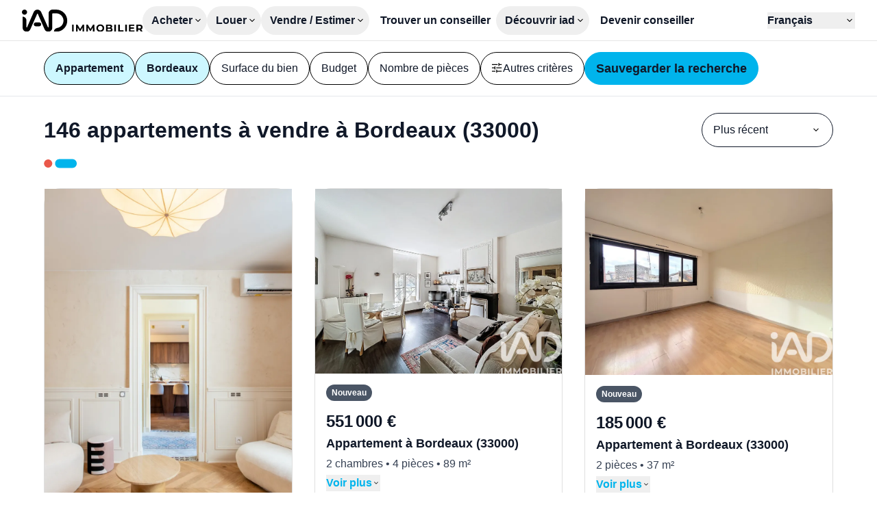

--- FILE ---
content_type: text/html;charset=utf-8
request_url: https://www.iadfrance.fr/annonces/bordeaux-33000/vente/appartement
body_size: 38671
content:
<!DOCTYPE html><html  lang="fr" class=""><head><meta charset="utf-8"><meta name="viewport" content="width=device-width, initial-scale=1"><script type="importmap">{"imports":{"#entry":"/_nuxt/B1dP3l3e.js"}}</script><title>Appartement à vendre à Bordeaux (33000) : 146 appartements en vente - iad</title><style>:where(.iconify){fill:currentColor}body,html{scrollbar-gutter:stable}html:has(dialog[open]){overflow:hidden}html:has(dialog[open]) .non-dialog-notifications{display:none!important}input:-webkit-autofill{background-color:#fff!important;box-shadow:inset 0 0 0 30px #fff!important}</style><style>:where(.iad-btn svg){flex:none}:where(.iad-btn--small svg){height:1rem;width:1rem}:where(.iad-btn--medium svg){height:1.25rem;width:1.25rem}:where(.iad-btn--large svg){height:1.5rem;width:1.5rem}</style><style>.select-trigger span[data-placeholder][data-v-f607d126]:empty:before{content:attr(data-placeholder)}</style><style>.iad-carrousel[data-v-d0aef97d]{--gutter:var(--carrousel-gutter,0px);--items:min(var(--v52111160),var(--items-responsive));--size:calc((100% - var(--gutter)*(var(--items) - 1))/var(--items))}.iad-carrousel__list[data-v-d0aef97d]{scrollbar-width:none}.iad-carrousel__list[data-v-d0aef97d]::-webkit-scrollbar{display:none}.iad-carrousel__list[data-v-d0aef97d]>*{scroll-margin:.5px;scroll-snap-align:start}</style><link rel="stylesheet" href="/_nuxt/entry.CQR5uuUN.css" crossorigin><link rel="stylesheet" href="/_nuxt/IadRadio.e6RnzwJr.css" crossorigin><link rel="stylesheet" href="/_nuxt/IadSelect.CHTsC7Bi.css" crossorigin><link rel="stylesheet" href="/_nuxt/PropertyCard.Cm6hGZqj.css" crossorigin><link rel="stylesheet" href="/_nuxt/IadDialog.BXCM2siN.css" crossorigin><link rel="stylesheet" href="/_nuxt/IadLegalNotice.C7hCqbw2.css" crossorigin><link rel="modulepreload" as="script" crossorigin href="/_nuxt/B1dP3l3e.js"><link rel="modulepreload" as="script" crossorigin href="/_nuxt/CHjw8InL.js"><link rel="modulepreload" as="script" crossorigin href="/_nuxt/e_b4pBm6.js"><link rel="modulepreload" as="script" crossorigin href="/_nuxt/64qy1rPk.js"><link rel="modulepreload" as="script" crossorigin href="/_nuxt/D4pBnbmZ.js"><link rel="modulepreload" as="script" crossorigin href="/_nuxt/lneJ4Zt3.js"><link rel="modulepreload" as="script" crossorigin href="/_nuxt/CWxoP2SS.js"><link rel="modulepreload" as="script" crossorigin href="/_nuxt/w29ruU16.js"><link rel="modulepreload" as="script" crossorigin href="/_nuxt/CZGgogWB.js"><link rel="modulepreload" as="script" crossorigin href="/_nuxt/DlAUqK2U.js"><link rel="modulepreload" as="script" crossorigin href="/_nuxt/DACkSQJa.js"><link rel="modulepreload" as="script" crossorigin href="/_nuxt/BE6V-k-f.js"><link rel="modulepreload" as="script" crossorigin href="/_nuxt/CixKhFTU.js"><link rel="modulepreload" as="script" crossorigin href="/_nuxt/CCL6bn5u.js"><link rel="modulepreload" as="script" crossorigin href="/_nuxt/DX-mQxgH.js"><link rel="modulepreload" as="script" crossorigin href="/_nuxt/5iL5U84N.js"><link rel="modulepreload" as="script" crossorigin href="/_nuxt/D2DUaYA8.js"><link rel="modulepreload" as="script" crossorigin href="/_nuxt/OCMlXtNX.js"><link rel="modulepreload" as="script" crossorigin href="/_nuxt/CEl73Rf7.js"><link rel="modulepreload" as="script" crossorigin href="/_nuxt/Bc_tQSts.js"><link rel="modulepreload" as="script" crossorigin href="/_nuxt/n0wpBeCL.js"><link rel="modulepreload" as="script" crossorigin href="/_nuxt/zxgeLLXK.js"><link rel="modulepreload" as="script" crossorigin href="/_nuxt/BQTPb075.js"><link rel="modulepreload" as="script" crossorigin href="/_nuxt/BxmATABK.js"><link rel="modulepreload" as="script" crossorigin href="/_nuxt/DQINoW9X.js"><link rel="modulepreload" as="script" crossorigin href="/_nuxt/ZAmEzgni.js"><link rel="modulepreload" as="script" crossorigin href="/_nuxt/B-rr6jSV.js"><link rel="modulepreload" as="script" crossorigin href="/_nuxt/BxY06fiK.js"><link rel="modulepreload" as="script" crossorigin href="/_nuxt/CGWWmX00.js"><link rel="modulepreload" as="script" crossorigin href="/_nuxt/BNvWYgAt.js"><link rel="modulepreload" as="script" crossorigin href="/_nuxt/BkzYG6od.js"><link rel="modulepreload" as="script" crossorigin href="/_nuxt/CWdbl2md.js"><link rel="modulepreload" as="script" crossorigin href="/_nuxt/DILa4ECT.js"><link rel="preload" as="fetch" fetchpriority="low" crossorigin="anonymous" href="/_nuxt/builds/meta/eecab766-a42e-43f4-9bb0-bf2fe905da05.json"><link rel="prefetch" as="image" type="image/svg+xml" href="/_nuxt/logo-apemip.BGw3knii.svg"><link rel="prefetch" as="image" type="image/svg+xml" href="/_nuxt/logo-unis.DgCCzZg-.svg"><link rel="prefetch" as="script" crossorigin href="/_nuxt/CLIoKfCc.js"><link rel="prefetch" as="script" crossorigin href="/_nuxt/DEFs_ADz.js"><link rel="prefetch" as="script" crossorigin href="/_nuxt/CJWrYc4g.js"><link rel="prefetch" as="script" crossorigin href="/_nuxt/Dk5nxKQO.js"><link rel="prefetch" as="script" crossorigin href="/_nuxt/BgcSDi-5.js"><link rel="prefetch" as="script" crossorigin href="/_nuxt/Dx7SDMr9.js"><link rel="prefetch" as="script" crossorigin href="/_nuxt/DQ0T9-8M.js"><link rel="prefetch" as="script" crossorigin href="/_nuxt/DHl55NdP.js"><link rel="prefetch" as="script" crossorigin href="/_nuxt/X7ee6Y4z.js"><link rel="prefetch" as="image" type="image/jpeg" href="/_nuxt/hero-home-business-w360.DPyFKtcb.jpg"><link rel="prefetch" as="image" type="image/jpeg" href="/_nuxt/hero-home-business-w648.CR4OPGtX.jpg"><link rel="prefetch" as="image" type="image/jpeg" href="/_nuxt/hero-home-business-w1000.DO_Q7HOD.jpg"><link rel="prefetch" as="image" type="image/jpeg" href="/_nuxt/hero-home-business-w1500.OS29CSnR.jpg"><link rel="prefetch" as="image" type="image/jpeg" href="/_nuxt/hero-home-business-w2000.Bz3dlMFF.jpg"><link rel="prefetch" as="image" type="image/jpeg" href="/_nuxt/hero-home-new-construction-w360.DCP4afJ1.jpg"><link rel="prefetch" as="image" type="image/jpeg" href="/_nuxt/hero-home-new-construction-w648.WrHIrA94.jpg"><link rel="prefetch" as="image" type="image/jpeg" href="/_nuxt/hero-home-new-construction-w1000.BQNoCZ0I.jpg"><link rel="prefetch" as="image" type="image/jpeg" href="/_nuxt/hero-home-new-construction-w1500.hAiEcJLb.jpg"><link rel="prefetch" as="image" type="image/jpeg" href="/_nuxt/hero-home-new-construction-w2000.BVHkPBBq.jpg"><link rel="prefetch" as="image" type="image/jpeg" href="/_nuxt/hero-home-prestige-w360.j8o-nwW_.jpg"><link rel="prefetch" as="image" type="image/jpeg" href="/_nuxt/hero-home-prestige-w648.cgLRv8AG.jpg"><link rel="prefetch" as="image" type="image/jpeg" href="/_nuxt/hero-home-prestige-w1000.BlDCTnAO.jpg"><link rel="prefetch" as="image" type="image/jpeg" href="/_nuxt/hero-home-prestige-w1500.Lc8bt4VN.jpg"><link rel="prefetch" as="image" type="image/jpeg" href="/_nuxt/hero-home-prestige-w2000.CoWvxISU.jpg"><link rel="prefetch" as="image" type="image/jpeg" href="/_nuxt/empty.BXIWE4-c.jpg"><link rel="prefetch" as="image" type="image/jpeg" href="/_nuxt/hero-portrait-overseas-w360.SPyP50sz.jpg"><link rel="prefetch" as="image" type="image/jpeg" href="/_nuxt/hero-portrait-overseas-w648.BM933nlZ.jpg"><link rel="prefetch" as="image" type="image/jpeg" href="/_nuxt/hero-landscape-overseas-w1000.DMi4X67O.jpg"><link rel="prefetch" as="image" type="image/jpeg" href="/_nuxt/hero-landscape-overseas-w1500.BQPJugRw.jpg"><link rel="prefetch" as="image" type="image/jpeg" href="/_nuxt/hero-landscape-overseas-w2000.DteSoo4O.jpg"><link rel="icon" type="image/x-icon" href="/favicon.ico"><link rel="apple-touch-icon" sizes="180x180" href="/apple-touch-icon.png"><link rel="icon" type="image/svg+xml" sizes="32x32" href="/favicon.svg"><link rel="icon" type="image/png" sizes="32x32" href="/favicon-32x32.png"><link rel="icon" type="image/png" sizes="16x16" href="/favicon-16x16.png"><link id="i18n-xd" rel="alternate" href="https://www.iadfrance.fr/annonces/pg-bordeaux_33/vente/appartement" hreflang="x-default"><link id="i18n-alt-en" rel="alternate" href="https://www.iadfrance.fr/en/ads/pg-bordeaux_33/sale/apartment" hreflang="en"><link id="i18n-alt-fr" rel="alternate" href="https://www.iadfrance.fr/annonces/pg-bordeaux_33/vente/appartement" hreflang="fr"><link id="i18n-can" rel="canonical" href="https://www.iadfrance.fr/annonces/pg-bordeaux_33/vente/appartement"><meta id="i18n-og-url" property="og:url" content="https://www.iadfrance.fr/annonces/bordeaux-33000/vente/appartement"><meta id="i18n-og" property="og:locale" content="fr"><meta id="i18n-og-alt-en" property="og:locale:alternate" content="en"><meta property="og:type" content="website"><meta property="og:site_name" content="IAD France"><meta name="twitter:site" content="@IADFrance"><meta name="twitter:creator" content="@IADFrance"><meta name="twitter:card" content="summary"><meta name="robots" content="index, follow"><meta name="description" content="Trouvez votre appartement à vendre à Bordeaux (33000) parmi toutes les annonces immobilières d'iad, le 1er réseau de mandataires immobiliers en France"><script type="module" src="/_nuxt/B1dP3l3e.js" crossorigin></script><script id="unhead:payload" type="application/json">{"titleTemplate":"%s - iad"}</script></head><body><div id="__nuxt"><div class="antialiased text-neutral-900 font-medium group-[.is-prestige]:font-normal"><div class="h-header"><header class="w-full h-header px-m lg:px-xl z-20 bg-white border-b border-black/10"><div class="py-xs flex items-center h-full lg:gap-8 xl:gap-12 group-[.is-prestige]:xl:gap-2xl group-[.is-prestige]:2xl:gap-28"><div class="contents"><a href="/" class="group-[.is-prestige]:hidden group-[.is-overseas]:hidden"><svg xmlns="http://www.w3.org/2000/svg" xmlns:xlink="http://www.w3.org/1999/xlink" aria-hidden="true" role="img" class="iconify iconify--iad-icon w-[176px] h-auto text-primary-500 group-[.is-prestige]:size-10 group-[.is-prestige]:text-prestige-secondary-40" style="" width="5.5em" height="1em" viewBox="0 0 176 32"><path d="M17.309,21.608c-0,-1.549 1.263,-2.805 2.821,-2.805l5.17,-0c1.558,-0 2.822,1.256 2.822,2.805c-0,1.55 -1.264,2.806 -2.822,2.806l-5.17,0c-1.558,0 -2.821,-1.256 -2.821,-2.806Zm-13.535,-21.608c2.084,0 3.773,1.68 3.773,3.752c0,2.072 -1.689,3.752 -3.773,3.752c-2.084,-0 -3.774,-1.68 -3.774,-3.752c-0,-2.072 1.69,-3.752 3.774,-3.752Zm46.201,0.01c8.949,0.056 16.185,7.286 16.185,16.197c0,6.782 -4.191,12.584 -10.128,14.998c-3.515,1.428 -8.049,1.199 -9.337,1.199l0,-0.188c0,-2.903 2.395,-5.021 5.274,-5.511c0.7,-0.119 1.379,-0.292 1.991,-0.54c3.95,-1.606 6.725,-5.463 6.725,-9.958c0,-5.916 -4.804,-10.716 -10.745,-10.753l-4.84,-0c-0.419,-0 -0.759,0.338 -0.759,0.755l-0,20.312c-0,3.221 -2.626,5.832 -5.866,5.832c-2.334,0 -4.446,-1.376 -5.378,-3.504l-9.93,-22.683c-0.165,-0.375 -0.699,-0.376 -0.865,-0.001l-10.053,22.711c-0.936,2.113 -3.038,3.477 -5.361,3.477c-3.238,0 -5.862,-2.612 -5.857,-5.831l0.024,-16.159c3.012,0 5.457,2.422 5.47,5.416l0.041,9.929c0.002,0.507 0.701,0.65 0.905,0.184l9.738,-22.268c0.941,-2.151 3.076,-3.542 5.435,-3.542c2.359,-0 4.463,1.37 5.415,3.497l9.959,22.255c0.207,0.463 0.903,0.316 0.903,-0.191l0,-19.814c0,-3.214 2.621,-5.819 5.853,-5.819l5.096,-0l0.105,-0Z"/><path d="M118.474,23.252c0.515,0.488 0.918,1.058 1.208,1.709c0.29,0.651 0.436,1.381 0.436,2.156c-0,0.776 -0.146,1.495 -0.436,2.156c-0.291,0.662 -0.693,1.234 -1.208,1.716c-0.516,0.483 -1.121,0.858 -1.816,1.127c-0.696,0.268 -1.443,0.403 -2.274,0.403c-0.831,-0 -1.598,-0.134 -2.304,-0.403c-0.705,-0.269 -1.315,-0.647 -1.83,-1.134c-0.516,-0.488 -0.916,-1.06 -1.201,-1.717c-0.285,-0.656 -0.428,-1.372 -0.428,-2.148c-0,-0.776 0.143,-1.492 0.428,-2.149c0.285,-0.657 0.688,-1.229 1.208,-1.716c0.52,-0.488 1.131,-0.866 1.831,-1.134c0.701,-0.268 1.451,-0.403 2.281,-0.403c0.831,-0 1.593,0.134 2.289,0.403c0.695,0.268 1.301,0.646 1.816,1.134Zm-1.066,5.222c0.166,-0.408 0.248,-0.86 0.248,-1.358c-0,-0.497 -0.082,-0.95 -0.248,-1.358c-0.165,-0.408 -0.395,-0.761 -0.69,-1.059c-0.296,-0.299 -0.644,-0.528 -1.043,-0.687c-0.401,-0.159 -0.836,-0.238 -1.306,-0.238c-0.47,-0 -0.903,0.079 -1.298,0.238c-0.396,0.16 -0.743,0.388 -1.043,0.687c-0.3,0.298 -0.533,0.651 -0.698,1.059c-0.165,0.408 -0.247,0.871 -0.247,1.358c-0,0.487 0.082,0.938 0.247,1.35c0.165,0.413 0.396,0.769 0.69,1.067c0.296,0.299 0.644,0.528 1.043,0.687c0.401,0.159 0.836,0.238 1.306,0.238c0.471,0 0.903,-0.079 1.299,-0.238c0.395,-0.159 0.743,-0.389 1.043,-0.687c0.3,-0.298 0.533,-0.651 0.697,-1.059Zm-28.625,-6.579l1.996,-0l0.031,10.445l-2.282,-0l-0.013,-6.269l-3.093,5.165l-1.096,-0l-3.077,-5.031l0,6.135l-2.28,-0l-0,-10.446l2.011,0l3.935,6.486l3.868,-6.486Zm15.082,0l1.996,0l0.031,10.446l-2.282,-0l-0.014,-6.269l-3.092,5.165l-1.096,-0l-3.077,-5.031l0,6.135l-2.28,-0l-0,-10.446l2.01,0l3.935,6.486l3.869,-6.486Zm-28.289,0l-0,10.446l-2.432,-0l0,-10.446l2.432,0Zm61.711,0l-0,10.446l-2.432,-0l-0,-10.446l2.432,0Zm21.293,6.088l-0,2.418l5.718,-0l-0,1.94l-8.134,-0l-0,-10.446l7.939,0l-0,1.94l-5.523,0l-0,2.268l4.878,0l-0,1.88l-4.878,0Zm17.783,4.356l-2.626,-0l-2.017,-2.911l-0.114,0.001l-2.116,0l-0,2.91l-2.431,-0l-0,-10.445l4.547,-0c0.94,-0 1.75,0.151 2.431,0.455c0.68,0.303 1.206,0.738 1.576,1.305c0.37,0.568 0.555,1.254 0.555,2.03c-0,0.776 -0.185,1.445 -0.555,2.007c-0.371,0.562 -0.896,0.992 -1.576,1.291l-0.021,0.008l2.347,3.349Zm-3.212,-7.998c-0.37,-0.318 -0.93,-0.477 -1.68,-0.477l-1.982,0l-0,3.641l1.982,-0c0.75,-0 1.31,-0.162 1.68,-0.485c0.37,-0.324 0.555,-0.759 0.555,-1.336c-0,-0.577 -0.185,-1.024 -0.555,-1.343Zm-30.267,-2.446l-0,8.476l5.268,-0l-0,1.97l-7.699,-0l-0,-10.446l2.431,0Zm10.266,0l-0,10.446l-2.431,-0l-0,-10.446l2.431,0Zm-22.437,5.11c0.51,0.213 0.908,0.529 1.193,0.947c0.286,0.418 0.428,0.93 0.428,1.537c-0,0.895 -0.355,1.594 -1.066,2.096c-0.71,0.502 -1.756,0.754 -3.136,0.754l-5.433,-0l-0,-10.445l5.133,-0c1.32,-0 2.313,0.249 2.979,0.746c0.665,0.497 0.998,1.154 0.998,1.97c-0,0.547 -0.135,1.022 -0.405,1.425c-0.244,0.364 -0.57,0.652 -0.977,0.865c0.097,0.032 0.193,0.066 0.286,0.105Zm-1.328,3.208c0.325,-0.204 0.487,-0.54 0.487,-0.978c-0,-0.437 -0.162,-0.763 -0.487,-0.977c-0.325,-0.214 -0.803,-0.321 -1.433,-0.321l-2.837,-0l-0,2.582l2.837,-0c0.63,-0 1.108,-0.102 1.433,-0.306Zm-1.854,-6.499l-2.416,0l-0,2.462l2.416,0c0.591,0 1.043,-0.101 1.358,-0.305c0.316,-0.204 0.473,-0.525 0.473,-0.933c-0,-0.408 -0.157,-0.714 -0.473,-0.918c-0.315,-0.203 -0.768,-0.306 -1.358,-0.306Z"/></svg></a><a href="/prestige" class="hidden group-[.is-prestige]:block"><svg xmlns="http://www.w3.org/2000/svg" xmlns:xlink="http://www.w3.org/1999/xlink" aria-hidden="true" role="img" class="iconify iconify--iad-icon text-prestige-secondary-40 w-[140px] h-[22px]" style="" width="6.23em" height="1em" viewBox="0 0 168 27"><g style="fill-rule:evenodd;clip-rule:evenodd;stroke-linejoin:round;stroke-miterlimit:2"><path d="M0 24.83h167.884V27H0z" style="fill:#c49b47;fill-rule:nonzero"/><path d="M1.944 4.798c1.385 0 1.772.813 1.772 1.744v9.619c0 .934-.387 1.744-1.772 1.744S.172 17.091.172 16.161V6.542c0-.934.39-1.744 1.772-1.744Zm0-4.798c1.018 0 1.848.81 1.848 1.815S2.969 3.63 1.947 3.63C.926 3.63.103 2.82.103 1.815S.926 0 1.944 0Zm16.54 8.373v5.846c0 1.457.364 1.789.364 2.339 0 .787-.75 1.337-1.6 1.337-1.528 0-2.037-.957-2.086-2.03-1.382 1.506-2.982 2.03-4.85 2.03-2.014 0-4.004-1.36-4.004-3.556 0-2.888 2.232-3.702 4.949-4.011l2.159-.237c.85-.095 1.528-.286 1.528-1.288s-1.045-1.432-2.232-1.432c-2.618 0-2.691 1.91-4.1 1.91-.899 0-1.504-.621-1.504-1.337 0-1.383 1.99-3.149 5.627-3.149 3.394 0 5.747 1.076 5.749 3.578Zm-3.541 4.707h.004v-1.359c-.387.357-1.114.478-1.528.549l-1.286.192c-1.481.215-2.281.667-2.281 1.718 0 .787.751 1.431 1.964 1.431 1.941 0 3.127-1.242 3.127-2.531ZM31.774.094h.004c1.066.002 1.768.6 1.768 1.744v14.417c0 1.074-.558 1.646-1.6 1.646-1.041 0-1.6-.572-1.6-1.646v-.549h-.049c-.582 1.48-2.014 2.195-3.736 2.195-2.959 0-5.554-2.124-5.554-6.636 0-3.341 1.722-6.467 5.458-6.467 1.574 0 2.787.644 3.491 1.767h.05V1.838c0-1.147.702-1.742 1.768-1.744Zm-4.413 15.085c2.06 0 2.836-1.812 2.836-3.793 0-1.793-.677-3.891-2.836-3.868-2.255 0-2.814 2.244-2.814 3.868 0 2.052.923 3.744 2.814 3.793ZM48.751 1.06c1.098.485 1.941 1.181 2.532 2.095.592.915.886 2.004.886 3.266 0 1.263-.294 2.349-.886 3.253-.591.908-1.434 1.604-2.532 2.095-1.098.492-2.423.736-3.977.736H40.39v5.286h-2.532V.338h6.916c1.554 0 2.88.241 3.977.722Zm-.37 8.253V9.31c.833-.68 1.253-1.646 1.253-2.892s-.417-2.209-1.253-2.892c-.837-.68-2.066-1.021-3.686-1.021h-4.308v7.83h4.308c1.62 0 2.849-.338 3.686-1.022Zm17.915 2.443a6.448 6.448 0 0 1-.482.192l4.208 5.843h-2.76l-3.816-5.355c-.363.03-.737.046-1.127.046h-4.384v5.309h-2.532V.338h6.916c1.554 0 2.88.241 3.977.722 1.098.485 1.941 1.181 2.533 2.095.592.915.886 2.004.886 3.266 0 1.263-.294 2.349-.886 3.253-.592.908-1.435 1.601-2.533 2.082Zm-4.053-1.398c1.62 0 2.85-.345 3.686-1.035.833-.689 1.253-1.659 1.253-2.905 0-1.246-.416-2.209-1.253-2.892-.836-.68-2.066-1.021-3.686-1.021h-4.308v7.853h4.308Zm14.216-.371v5.634h10.335v2.167H73.923V.338h12.818v2.167H76.459v5.361h8.893v2.121h-8.893Zm81.203 5.634H168v2.167h-12.87V.338h12.817v2.167h-10.285v5.361h8.893v2.121h-8.893v5.634ZM109.357 2.505V.338h14.673v2.167h-6.083v15.282h-2.506V2.505h-6.084ZM130.721.338v17.453h-2.532V.338h2.532Zm8.705 3.914-.003.003a6.228 6.228 0 0 0-1.468 2.131 6.886 6.886 0 0 0-.519 2.68c0 .947.172 1.832.519 2.655a6.26 6.26 0 0 0 1.468 2.143 6.59 6.59 0 0 0 2.241 1.409c.863.332 1.799.498 2.814.498a8.59 8.59 0 0 0 2.724-.436c.499-.17.975-.397 1.431-.693V8.965h2.433v6.806c-.879.732-1.904 1.284-3.077 1.659a11.911 11.911 0 0 1-3.637.559c-1.369 0-2.628-.221-3.776-.66a8.842 8.842 0 0 1-2.988-1.871 8.642 8.642 0 0 1-1.977-2.83c-.476-1.08-.711-2.267-.711-3.565s.238-2.485.711-3.565a8.604 8.604 0 0 1 1.99-2.831 9.016 9.016 0 0 1 3.002-1.87c1.15-.439 2.4-.66 3.802-.66 1.402 0 2.688.224 3.851.673a7.61 7.61 0 0 1 2.966 2.02l-1.571 1.545c-.727-.696-1.517-1.207-2.37-1.532a7.72 7.72 0 0 0-2.774-.485 7.853 7.853 0 0 0-2.826.498 6.75 6.75 0 0 0-2.255 1.396ZM97.978 7.823l-.003.007c2.347-.02 4.77-.039 6.341 1.451.909.862 1.372 2.082 1.382 3.633 0 2.697-2.229 4.89-4.966 4.89h-9.601v-2.157h9.601c1.531 0 2.774-1.226 2.774-2.729-.007-.957-.238-1.64-.711-2.089-.979-.93-3.009-.924-4.973-.92h-.429c-.252 0-.506.003-.754.006-.493.007-.952.013-1.402-.006h-.036c-.093 0-.185-.007-.275-.013h-.023c-3.058-.222-4.45-2.593-4.45-4.701 0-2.339 1.647-4.733 4.791-4.785h9.895v2.153h-9.875c-.837.013-1.524.303-1.987.833-.407.469-.632 1.106-.632 1.796 0 .693.228 1.33.635 1.795.466.531 1.157.82 2.004.836h.042c.424.017.92.01 1.396.007.205-.003.403-.003.598-.003.218 0 .436-.004.658-.004Z"/></g></svg></a><a href="/international" class="hidden group-[.is-overseas]:block"><svg xmlns="http://www.w3.org/2000/svg" xmlns:xlink="http://www.w3.org/1999/xlink" aria-hidden="true" role="img" class="iconify iconify--iad-icon text-secondary group-[.is-prestige]:text-prestige-secondary-40" style="" width="7.82em" height="1em" viewBox="0 0 125 16"><g style="fill-rule:evenodd;clip-rule:evenodd;stroke-linejoin:round;stroke-miterlimit:2"><path d="M71.765 10.497h.006l-.006.012v-.012Zm0 0h-9.306c.088 1.156.531 2.089 1.331 2.801.806.712 1.822 1.068 3.048 1.068.688 0 1.325-.122 1.903-.367a4.12 4.12 0 0 0 1.5-1.092l.847.975a4.756 4.756 0 0 1-1.851 1.354c-.741.309-1.553.466-2.446.466-1.144 0-2.154-.245-3.036-.729a5.285 5.285 0 0 1-2.066-2.019c-.497-.858-.742-1.832-.742-2.917 0-1.086.24-2.06.707-2.918a5.106 5.106 0 0 1 1.949-2.007c.824-.479 1.752-.718 2.785-.718 1.033 0 1.956.239 2.773.718a5.085 5.085 0 0 1 1.927 2.001c.467.852.7 1.832.7 2.929l-.023.455Zm-8.068-3.798c-.724.682-1.139 1.575-1.238 2.678h7.893c-.099-1.103-.514-1.99-1.238-2.678-.724-.683-1.634-1.027-2.72-1.027-1.086 0-1.973.344-2.697 1.027Zm39.605 3.798h-9.307c.088 1.156.531 2.089 1.331 2.801.806.712 1.822 1.068 3.048 1.068.688 0 1.325-.122 1.903-.367a4.12 4.12 0 0 0 1.5-1.092l.846.975a4.746 4.746 0 0 1-1.85 1.354 6.286 6.286 0 0 1-2.446.466c-1.144 0-2.154-.245-3.036-.729a5.285 5.285 0 0 1-2.066-2.019c-.497-.858-.742-1.832-.742-2.917 0-1.086.24-2.06.707-2.918a5.106 5.106 0 0 1 1.949-2.007c.824-.479 1.752-.718 2.785-.718 1.033 0 1.956.239 2.773.718a5.082 5.082 0 0 1 1.926 2.001c.468.852.701 1.832.701 2.929l-.022.455Zm0 0h.005l-.006.012.001-.012Zm-8.069-3.798c-.724.682-1.139 1.575-1.238 2.678h7.893c-.099-1.103-.514-1.99-1.238-2.678-.724-.683-1.634-1.027-2.72-1.027-1.086 0-1.973.344-2.697 1.027ZM1.605 0a1.61 1.61 0 1 1 0 3.221A1.605 1.605 0 0 1 0 1.611 1.61 1.61 0 0 1 1.605 0ZM.064 5.8c0-.823.339-1.546 1.547-1.546 1.209 0 1.547.718 1.547 1.546v8.525c0 .823-.338 1.547-1.547 1.547-1.208 0-1.547-.724-1.547-1.547V5.8Zm15.978 6.81c0 1.289.316 1.587.316 2.071 0 .701-.654 1.185-1.396 1.185-1.331 0-1.774-.846-1.821-1.797-1.208 1.336-2.604 1.797-4.232 1.797-1.758 0-3.491-1.208-3.491-3.151 0-2.562 1.949-3.28 4.32-3.554l1.885-.21c.742-.087 1.331-.257 1.331-1.144 0-.887-.91-1.272-1.95-1.272-2.288 0-2.352 1.693-3.578 1.693-.783 0-1.314-.549-1.314-1.185 0-1.225 1.734-2.795 4.91-2.795 2.966 0 5.015.951 5.015 3.174v5.182l.005.006Zm-3.088-2.223c-.338.315-.975.426-1.331.484l-1.121.169c-1.29.193-1.99.59-1.99 1.523 0 .7.653 1.272 1.716 1.272 1.693 0 2.732-1.103 2.732-2.241v-1.207h-.006Zm16.235 4.02c0 .951-.443 1.459-1.395 1.459s-1.395-.508-1.395-1.459v-.484h-.041c-.508 1.313-1.757 1.949-3.263 1.949-2.581 0-4.846-1.885-4.846-5.882 0-2.964 1.506-5.736 4.764-5.736 1.378 0 2.434.572 3.047 1.564h.041v-4.19c0-1.015.613-1.546 1.547-1.546.934 0 1.547.531 1.547 1.546v12.779h-.006Zm-5.4-.951c1.798 0 2.476-1.611 2.476-3.367 0-1.587-.596-3.449-2.476-3.425-1.967 0-2.458 1.99-2.458 3.425 0 1.821.806 3.32 2.458 3.367ZM60.282 4.47l-4.951 11.127h-1.547L48.851 4.47h1.565l4.168 9.476 4.209-9.476h1.489Zm17.595.484c.7-.379 1.564-.572 2.592-.572v1.459l-.362-.023c-1.173 0-2.09.361-2.75 1.079-.665.718-.992 1.727-.992 3.023v5.672h-1.5V4.47h1.436v2.176a3.605 3.605 0 0 1 1.576-1.692Zm39.937 10.358c-.824-.263-1.472-.59-1.939-.987l.678-1.184c.467.367 1.05.665 1.757.898a6.933 6.933 0 0 0 2.201.351c1.015 0 1.769-.158 2.253-.479.485-.321.73-.764.73-1.342 0-.408-.134-.73-.403-.963-.269-.233-.607-.408-1.016-.531a13.538 13.538 0 0 0-1.629-.35c-.904-.169-1.628-.344-2.177-.519a3.208 3.208 0 0 1-1.407-.899c-.391-.42-.584-1.009-.584-1.756 0-.934.386-1.692 1.162-2.288.776-.595 1.856-.887 3.24-.887.718 0 1.442.094 2.16.286.718.193 1.313.444 1.781.753l-.654 1.208c-.917-.636-2.009-.951-3.281-.951-.958 0-1.681.169-2.172.507-.484.339-.73.782-.73 1.337 0 .42.141.758.415 1.015a2.54 2.54 0 0 0 1.027.56c.409.123.975.245 1.693.374.888.169 1.6.338 2.137.507.537.17.992.461 1.378.87.379.408.572.974.572 1.692 0 .974-.403 1.745-1.214 2.317-.812.571-1.939.857-3.375.857a8.462 8.462 0 0 1-2.592-.391l-.011-.005Zm-34.058 0c-.823-.263-1.472-.59-1.939-.987l.678-1.184c.467.367 1.051.665 1.757.898a6.933 6.933 0 0 0 2.201.351c1.016 0 1.769-.158 2.253-.479.485-.321.73-.764.73-1.342 0-.408-.134-.73-.403-.963-.268-.233-.607-.408-1.016-.531a13.538 13.538 0 0 0-1.629-.35c-.904-.169-1.628-.344-2.177-.519a3.208 3.208 0 0 1-1.407-.899c-.391-.42-.584-1.009-.584-1.756 0-.934.386-1.692 1.162-2.288.776-.595 1.856-.887 3.24-.887.718 0 1.442.094 2.16.286.718.193 1.314.444 1.781.753l-.654 1.208c-.917-.636-2.009-.951-3.281-.951-.958 0-1.681.169-2.172.507-.484.339-.73.782-.73 1.337 0 .42.141.758.415 1.015a2.54 2.54 0 0 0 1.027.56c.409.123.975.245 1.693.374.888.169 1.6.338 2.137.507.537.17.992.461 1.378.87.379.408.572.974.572 1.692 0 .974-.403 1.745-1.214 2.317-.812.571-1.939.857-3.375.857a8.462 8.462 0 0 1-2.592-.391l-.011-.005Zm29.562-9.839c.777.73 1.162 1.803 1.162 3.227v6.897h-1.442v-1.733c-.338.578-.835 1.027-1.488 1.354-.654.327-1.437.484-2.341.484-1.244 0-2.23-.297-2.966-.886-.736-.59-1.103-1.378-1.103-2.346 0-.969.344-1.704 1.027-2.288.683-.577 1.775-.869 3.269-.869h3.532v-.677c0-.957-.268-1.686-.805-2.188-.538-.502-1.32-.753-2.353-.753-.706 0-1.384.117-2.032.35a5.11 5.11 0 0 0-1.669.963l-.677-1.12a5.977 5.977 0 0 1 2.031-1.109 7.849 7.849 0 0 1 2.499-.391c1.453 0 2.568.362 3.345 1.091l.011-.006Zm-1.693 8.461c.608-.385 1.057-.951 1.355-1.68v-1.821h-3.491c-1.903 0-2.855.666-2.855 1.99 0 .648.245 1.161.742 1.535.496.373 1.185.56 2.072.56s1.57-.193 2.177-.584Zm-75.389 1.033a7.538 7.538 0 0 1-2.937-2.836c-.706-1.202-1.057-2.55-1.057-4.043 0-1.494.351-2.848 1.057-4.05a7.545 7.545 0 0 1 2.937-2.836C37.491.513 38.886.169 40.427.169s2.931.339 4.168 1.021a7.585 7.585 0 0 1 2.925 2.836c.712 1.208 1.068 2.562 1.068 4.056 0 1.493-.356 2.847-1.068 4.055a7.585 7.585 0 0 1-2.925 2.836c-1.237.683-2.627 1.021-4.168 1.021-1.541 0-2.942-.344-4.191-1.033v.006Zm7.525-1.266a6.01 6.01 0 0 0 2.335-2.311c.56-.986.846-2.089.846-3.302 0-1.214-.28-2.317-.846-3.303a6.05 6.05 0 0 0-2.335-2.311c-.993-.554-2.108-.834-3.34-.834-1.231 0-2.347.28-3.345.834a6.103 6.103 0 0 0-2.358 2.311c-.572.986-.859 2.089-.859 3.303 0 1.213.287 2.316.859 3.302a6.062 6.062 0 0 0 2.358 2.311c.998.554 2.119.834 3.345.834s2.341-.28 3.34-.834Z"/></g></svg></a></div><nav class="relative hidden flex-1 items-start lg:justify-between lg:items-center gap-xl lg:gap-2xs lg:static top-14 inset-0 z-20 text-lg lg:text-base group-[.is-prestige]:text-base group-[.is-prestige]:lg:text-xs pt-l lg:pt-0 px-m lg:px-0 bg-white lg:flex flex-col lg:flex-row transition-transform lg:transition-none"><div class="flex flex-col lg:flex-row lg:flex w-full lg:w-auto justify-between lg:justify-start lg:items-center gap-2xl lg:gap-0 group-[.is-prestige]:lg:gap-l"><div class="relative font-semibold group-[.is-prestige]:font-normal"><div class="hidden lg:block"><button type="button" aria-expanded="false" aria-controls="submenu-buy" class="border-transparent inline-flex items-center xl:gap-2xs lg:ps-s lg:pe-2xs 2xl:ps-m 2xl:pe-xs lg:py-s rounded-full border border-solid group-[.is-prestige]:p-0 group-[.is-prestige]:border-none group-[.is-prestige]:bg-transparent group-[.is-prestige]:uppercase group-[.is-prestige]:tracking-wider"><span class="leading-none"><!--[-->Acheter<!--]--></span><svg xmlns="http://www.w3.org/2000/svg" xmlns:xlink="http://www.w3.org/1999/xlink" aria-hidden="true" role="img" class="iconify iconify--iad-icon size-4 transition-transform" style="" width="1em" height="1em" viewBox="0 0 24 24"><path d="M11.9999 15.3002L6.1001 9.40039L7.2251 8.27539L11.9999 13.0502L16.7747 8.29999L17.8997 9.42499L11.9999 15.3002Z" /></svg></button></div><div class="lg:hidden flex w-full justify-between items-center cursor-pointer group-[.is-prestige]:uppercase group-[.is-prestige]:tracking-wider"><span><!--[-->Acheter<!--]--></span><button type="button" class="iad-btn border rounded-full inline-flex items-center justify-center whitespace-nowrap iad-btn--small h-6 px-s gap-2xs text-sm group-[.is-prestige]:h-6 group-[.is-prestige]:px-s group-[.is-prestige]:gap-2xs group-[.is-prestige]:text-xs bg-white text-neutral-900 hover:underline border-primary-500 font-semibold active:bg-primary-800 active:text-white group-[.is-prestige]:bg-white group-[.is-prestige]:border-prestige-primary-40 group-[.is-prestige]:hover:bg-prestige-primary-40 group-[.is-prestige]:hover:text-white group-[.is-prestige]:text-neutral-10 group-[.is-prestige]:uppercase group-[.is-prestige]:font-medium aspect-square !px-0 group-[.is-prestige]:rounded-full"><!--[--><svg xmlns="http://www.w3.org/2000/svg" xmlns:xlink="http://www.w3.org/1999/xlink" aria-hidden="true" role="img" class="iconify iconify--iad-icon" style="" width="1em" height="1em" viewBox="0 0 24 24"><path d="M12 19.875L10.9002 18.75L16.8498 12.7752H4.125V11.2002H16.8498L10.9002 5.25L12 4.125L19.875 12L12 19.875Z" /></svg><!--]--></button></div><div class="hidden flex flex-col bg-white p-m lg:drop-shadow-lg fixed lg:absolute inset-0 lg:inset-auto lg:left-0 lg:right-0 lg:top-[50px] group-[.is-prestige]:lg:top-xl lg:min-w-max lg:max-w-[70vw] lg:rounded-b-xl z-10"><div class="pb-2xs -mt-2xs lg:hidden"><button type="button" class="iad-btn border rounded-full inline-flex items-center justify-center whitespace-nowrap iad-btn--medium h-10 px-s gap-xs group-[.is-prestige]:h-10 group-[.is-prestige]:px-s group-[.is-prestige]:gap-xs group-[.is-prestige]:text-sm group-[.is-prestige]:px-m bg-white text-neutral-900 hover:underline border-primary-500 font-semibold active:bg-primary-800 active:text-white group-[.is-prestige]:bg-white group-[.is-prestige]:border-prestige-primary-40 group-[.is-prestige]:hover:bg-prestige-primary-40 group-[.is-prestige]:hover:text-white group-[.is-prestige]:text-neutral-10 group-[.is-prestige]:uppercase group-[.is-prestige]:font-medium aspect-square !px-0 group-[.is-prestige]:rounded-full"><!--[--><svg xmlns="http://www.w3.org/2000/svg" xmlns:xlink="http://www.w3.org/1999/xlink" aria-hidden="true" role="img" class="iconify iconify--iad-icon" style="" width="1em" height="1em" viewBox="0 0 24 24"><path d="M12 19.875L4.125 12L12 4.125L13.125 5.2248L7.1502 11.2002H19.875V12.7752H7.1502L13.125 18.75L12 19.875Z" /></svg><!--]--></button></div><!----></div></div><div class="relative font-semibold group-[.is-prestige]:font-normal"><div class="hidden lg:block"><button type="button" aria-expanded="false" aria-controls="submenu-rent" class="border-transparent inline-flex items-center xl:gap-2xs lg:ps-s lg:pe-2xs 2xl:ps-m 2xl:pe-xs lg:py-s rounded-full border border-solid group-[.is-prestige]:p-0 group-[.is-prestige]:border-none group-[.is-prestige]:bg-transparent group-[.is-prestige]:uppercase group-[.is-prestige]:tracking-wider"><span class="leading-none"><!--[-->Louer<!--]--></span><svg xmlns="http://www.w3.org/2000/svg" xmlns:xlink="http://www.w3.org/1999/xlink" aria-hidden="true" role="img" class="iconify iconify--iad-icon size-4 transition-transform" style="" width="1em" height="1em" viewBox="0 0 24 24"><path d="M11.9999 15.3002L6.1001 9.40039L7.2251 8.27539L11.9999 13.0502L16.7747 8.29999L17.8997 9.42499L11.9999 15.3002Z" /></svg></button></div><div class="lg:hidden flex w-full justify-between items-center cursor-pointer group-[.is-prestige]:uppercase group-[.is-prestige]:tracking-wider"><span><!--[-->Louer<!--]--></span><button type="button" class="iad-btn border rounded-full inline-flex items-center justify-center whitespace-nowrap iad-btn--small h-6 px-s gap-2xs text-sm group-[.is-prestige]:h-6 group-[.is-prestige]:px-s group-[.is-prestige]:gap-2xs group-[.is-prestige]:text-xs bg-white text-neutral-900 hover:underline border-primary-500 font-semibold active:bg-primary-800 active:text-white group-[.is-prestige]:bg-white group-[.is-prestige]:border-prestige-primary-40 group-[.is-prestige]:hover:bg-prestige-primary-40 group-[.is-prestige]:hover:text-white group-[.is-prestige]:text-neutral-10 group-[.is-prestige]:uppercase group-[.is-prestige]:font-medium aspect-square !px-0 group-[.is-prestige]:rounded-full"><!--[--><svg xmlns="http://www.w3.org/2000/svg" xmlns:xlink="http://www.w3.org/1999/xlink" aria-hidden="true" role="img" class="iconify iconify--iad-icon" style="" width="1em" height="1em" viewBox="0 0 24 24"><path d="M12 19.875L10.9002 18.75L16.8498 12.7752H4.125V11.2002H16.8498L10.9002 5.25L12 4.125L19.875 12L12 19.875Z" /></svg><!--]--></button></div><div class="hidden flex flex-col bg-white p-m lg:drop-shadow-lg fixed lg:absolute inset-0 lg:inset-auto lg:left-0 lg:right-0 lg:top-[50px] group-[.is-prestige]:lg:top-xl lg:min-w-max lg:max-w-[70vw] lg:rounded-b-xl z-10"><div class="pb-2xs -mt-2xs lg:hidden"><button type="button" class="iad-btn border rounded-full inline-flex items-center justify-center whitespace-nowrap iad-btn--medium h-10 px-s gap-xs group-[.is-prestige]:h-10 group-[.is-prestige]:px-s group-[.is-prestige]:gap-xs group-[.is-prestige]:text-sm group-[.is-prestige]:px-m bg-white text-neutral-900 hover:underline border-primary-500 font-semibold active:bg-primary-800 active:text-white group-[.is-prestige]:bg-white group-[.is-prestige]:border-prestige-primary-40 group-[.is-prestige]:hover:bg-prestige-primary-40 group-[.is-prestige]:hover:text-white group-[.is-prestige]:text-neutral-10 group-[.is-prestige]:uppercase group-[.is-prestige]:font-medium aspect-square !px-0 group-[.is-prestige]:rounded-full"><!--[--><svg xmlns="http://www.w3.org/2000/svg" xmlns:xlink="http://www.w3.org/1999/xlink" aria-hidden="true" role="img" class="iconify iconify--iad-icon" style="" width="1em" height="1em" viewBox="0 0 24 24"><path d="M12 19.875L4.125 12L12 4.125L13.125 5.2248L7.1502 11.2002H19.875V12.7752H7.1502L13.125 18.75L12 19.875Z" /></svg><!--]--></button></div><!----></div></div><div class="relative font-semibold group-[.is-prestige]:font-normal"><div class="hidden lg:block"><button type="button" aria-expanded="false" aria-controls="submenu-sell_estimate" class="border-transparent inline-flex items-center xl:gap-2xs lg:ps-s lg:pe-2xs 2xl:ps-m 2xl:pe-xs lg:py-s rounded-full border border-solid group-[.is-prestige]:p-0 group-[.is-prestige]:border-none group-[.is-prestige]:bg-transparent group-[.is-prestige]:uppercase group-[.is-prestige]:tracking-wider"><span class="leading-none"><!--[-->Vendre / Estimer<!--]--></span><svg xmlns="http://www.w3.org/2000/svg" xmlns:xlink="http://www.w3.org/1999/xlink" aria-hidden="true" role="img" class="iconify iconify--iad-icon size-4 transition-transform" style="" width="1em" height="1em" viewBox="0 0 24 24"><path d="M11.9999 15.3002L6.1001 9.40039L7.2251 8.27539L11.9999 13.0502L16.7747 8.29999L17.8997 9.42499L11.9999 15.3002Z" /></svg></button></div><div class="lg:hidden flex w-full justify-between items-center cursor-pointer group-[.is-prestige]:uppercase group-[.is-prestige]:tracking-wider"><span><!--[-->Vendre / Estimer<!--]--></span><button type="button" class="iad-btn border rounded-full inline-flex items-center justify-center whitespace-nowrap iad-btn--small h-6 px-s gap-2xs text-sm group-[.is-prestige]:h-6 group-[.is-prestige]:px-s group-[.is-prestige]:gap-2xs group-[.is-prestige]:text-xs bg-white text-neutral-900 hover:underline border-primary-500 font-semibold active:bg-primary-800 active:text-white group-[.is-prestige]:bg-white group-[.is-prestige]:border-prestige-primary-40 group-[.is-prestige]:hover:bg-prestige-primary-40 group-[.is-prestige]:hover:text-white group-[.is-prestige]:text-neutral-10 group-[.is-prestige]:uppercase group-[.is-prestige]:font-medium aspect-square !px-0 group-[.is-prestige]:rounded-full"><!--[--><svg xmlns="http://www.w3.org/2000/svg" xmlns:xlink="http://www.w3.org/1999/xlink" aria-hidden="true" role="img" class="iconify iconify--iad-icon" style="" width="1em" height="1em" viewBox="0 0 24 24"><path d="M12 19.875L10.9002 18.75L16.8498 12.7752H4.125V11.2002H16.8498L10.9002 5.25L12 4.125L19.875 12L12 19.875Z" /></svg><!--]--></button></div><div class="hidden flex flex-col bg-white p-m lg:drop-shadow-lg fixed lg:absolute inset-0 lg:inset-auto lg:left-0 lg:right-0 lg:top-[50px] group-[.is-prestige]:lg:top-xl lg:min-w-max lg:max-w-[70vw] lg:rounded-b-xl z-10"><div class="pb-2xs -mt-2xs lg:hidden"><button type="button" class="iad-btn border rounded-full inline-flex items-center justify-center whitespace-nowrap iad-btn--medium h-10 px-s gap-xs group-[.is-prestige]:h-10 group-[.is-prestige]:px-s group-[.is-prestige]:gap-xs group-[.is-prestige]:text-sm group-[.is-prestige]:px-m bg-white text-neutral-900 hover:underline border-primary-500 font-semibold active:bg-primary-800 active:text-white group-[.is-prestige]:bg-white group-[.is-prestige]:border-prestige-primary-40 group-[.is-prestige]:hover:bg-prestige-primary-40 group-[.is-prestige]:hover:text-white group-[.is-prestige]:text-neutral-10 group-[.is-prestige]:uppercase group-[.is-prestige]:font-medium aspect-square !px-0 group-[.is-prestige]:rounded-full"><!--[--><svg xmlns="http://www.w3.org/2000/svg" xmlns:xlink="http://www.w3.org/1999/xlink" aria-hidden="true" role="img" class="iconify iconify--iad-icon" style="" width="1em" height="1em" viewBox="0 0 24 24"><path d="M12 19.875L4.125 12L12 4.125L13.125 5.2248L7.1502 11.2002H19.875V12.7752H7.1502L13.125 18.75L12 19.875Z" /></svg><!--]--></button></div><!----></div></div><a href="/trouver-un-conseiller" class="font-semibold w-full flex justify-between lg:gap-l xl:gap-2xl lg:items-center group-[.is-prestige]:font-normal group-[.is-prestige]:uppercase group-[.is-prestige]:tracking-wider group-[.is-prestige]:items-end lg:w-auto lg:ps-m lg:pe-xs lg:py-s leading-none"><span><!--[-->Trouver un conseiller<!--]--></span><div class="iad-btn border rounded-full inline-flex items-center justify-center whitespace-nowrap iad-btn--small h-6 px-s gap-2xs text-sm group-[.is-prestige]:h-6 group-[.is-prestige]:px-s group-[.is-prestige]:gap-2xs group-[.is-prestige]:text-xs bg-white text-neutral-900 hover:underline border-primary-500 font-semibold active:bg-primary-800 active:text-white group-[.is-prestige]:bg-white group-[.is-prestige]:border-prestige-primary-40 group-[.is-prestige]:hover:bg-prestige-primary-40 group-[.is-prestige]:hover:text-white group-[.is-prestige]:text-neutral-10 group-[.is-prestige]:uppercase group-[.is-prestige]:font-medium aspect-square !px-0 group-[.is-prestige]:rounded-full lg:hidden"><!--[--><svg xmlns="http://www.w3.org/2000/svg" xmlns:xlink="http://www.w3.org/1999/xlink" aria-hidden="true" role="img" class="iconify iconify--iad-icon" style="" width="1em" height="1em" viewBox="0 0 24 24"><path d="M12 19.875L10.9002 18.75L16.8498 12.7752H4.125V11.2002H16.8498L10.9002 5.25L12 4.125L19.875 12L12 19.875Z" /></svg><!--]--></div></a><div class="relative font-semibold group-[.is-prestige]:font-normal"><div class="hidden lg:block"><button type="button" aria-expanded="false" aria-controls="submenu-discover_iad" class="border-transparent inline-flex items-center xl:gap-2xs lg:ps-s lg:pe-2xs 2xl:ps-m 2xl:pe-xs lg:py-s rounded-full border border-solid group-[.is-prestige]:p-0 group-[.is-prestige]:border-none group-[.is-prestige]:bg-transparent group-[.is-prestige]:uppercase group-[.is-prestige]:tracking-wider"><span class="leading-none"><!--[--><!--[-->Découvrir <span class="lowercase">iad</span><!--]--><!--]--></span><svg xmlns="http://www.w3.org/2000/svg" xmlns:xlink="http://www.w3.org/1999/xlink" aria-hidden="true" role="img" class="iconify iconify--iad-icon size-4 transition-transform" style="" width="1em" height="1em" viewBox="0 0 24 24"><path d="M11.9999 15.3002L6.1001 9.40039L7.2251 8.27539L11.9999 13.0502L16.7747 8.29999L17.8997 9.42499L11.9999 15.3002Z" /></svg></button></div><div class="lg:hidden flex w-full justify-between items-center cursor-pointer group-[.is-prestige]:uppercase group-[.is-prestige]:tracking-wider"><span><!--[--><!--[-->Découvrir <span class="lowercase">iad</span><!--]--><!--]--></span><button type="button" class="iad-btn border rounded-full inline-flex items-center justify-center whitespace-nowrap iad-btn--small h-6 px-s gap-2xs text-sm group-[.is-prestige]:h-6 group-[.is-prestige]:px-s group-[.is-prestige]:gap-2xs group-[.is-prestige]:text-xs bg-white text-neutral-900 hover:underline border-primary-500 font-semibold active:bg-primary-800 active:text-white group-[.is-prestige]:bg-white group-[.is-prestige]:border-prestige-primary-40 group-[.is-prestige]:hover:bg-prestige-primary-40 group-[.is-prestige]:hover:text-white group-[.is-prestige]:text-neutral-10 group-[.is-prestige]:uppercase group-[.is-prestige]:font-medium aspect-square !px-0 group-[.is-prestige]:rounded-full"><!--[--><svg xmlns="http://www.w3.org/2000/svg" xmlns:xlink="http://www.w3.org/1999/xlink" aria-hidden="true" role="img" class="iconify iconify--iad-icon" style="" width="1em" height="1em" viewBox="0 0 24 24"><path d="M12 19.875L10.9002 18.75L16.8498 12.7752H4.125V11.2002H16.8498L10.9002 5.25L12 4.125L19.875 12L12 19.875Z" /></svg><!--]--></button></div><div class="hidden flex flex-col bg-white p-m lg:drop-shadow-lg fixed lg:absolute inset-0 lg:inset-auto lg:left-0 lg:right-0 lg:top-[50px] group-[.is-prestige]:lg:top-xl lg:min-w-max lg:max-w-[70vw] lg:rounded-b-xl z-10"><div class="pb-2xs -mt-2xs lg:hidden"><button type="button" class="iad-btn border rounded-full inline-flex items-center justify-center whitespace-nowrap iad-btn--medium h-10 px-s gap-xs group-[.is-prestige]:h-10 group-[.is-prestige]:px-s group-[.is-prestige]:gap-xs group-[.is-prestige]:text-sm group-[.is-prestige]:px-m bg-white text-neutral-900 hover:underline border-primary-500 font-semibold active:bg-primary-800 active:text-white group-[.is-prestige]:bg-white group-[.is-prestige]:border-prestige-primary-40 group-[.is-prestige]:hover:bg-prestige-primary-40 group-[.is-prestige]:hover:text-white group-[.is-prestige]:text-neutral-10 group-[.is-prestige]:uppercase group-[.is-prestige]:font-medium aspect-square !px-0 group-[.is-prestige]:rounded-full"><!--[--><svg xmlns="http://www.w3.org/2000/svg" xmlns:xlink="http://www.w3.org/1999/xlink" aria-hidden="true" role="img" class="iconify iconify--iad-icon" style="" width="1em" height="1em" viewBox="0 0 24 24"><path d="M12 19.875L4.125 12L12 4.125L13.125 5.2248L7.1502 11.2002H19.875V12.7752H7.1502L13.125 18.75L12 19.875Z" /></svg><!--]--></button></div><!----></div></div><a href="https://www.join-iad.fr/" class="font-semibold w-full flex justify-between lg:gap-l xl:gap-2xl lg:items-center group-[.is-prestige]:font-normal group-[.is-prestige]:uppercase group-[.is-prestige]:tracking-wider group-[.is-prestige]:items-end lg:w-auto lg:ps-m lg:pe-xs lg:py-s leading-none" target="_blank"><span><!--[-->Devenir conseiller<!--]--></span><div class="iad-btn border rounded-full inline-flex items-center justify-center whitespace-nowrap iad-btn--small h-6 px-s gap-2xs text-sm group-[.is-prestige]:h-6 group-[.is-prestige]:px-s group-[.is-prestige]:gap-2xs group-[.is-prestige]:text-xs bg-white text-neutral-900 hover:underline border-primary-500 font-semibold active:bg-primary-800 active:text-white group-[.is-prestige]:bg-white group-[.is-prestige]:border-prestige-primary-40 group-[.is-prestige]:hover:bg-prestige-primary-40 group-[.is-prestige]:hover:text-white group-[.is-prestige]:text-neutral-10 group-[.is-prestige]:uppercase group-[.is-prestige]:font-medium aspect-square !px-0 group-[.is-prestige]:rounded-full lg:hidden"><!--[--><svg xmlns="http://www.w3.org/2000/svg" xmlns:xlink="http://www.w3.org/1999/xlink" aria-hidden="true" role="img" class="iconify iconify--iad-icon" style="" width="1em" height="1em" viewBox="0 0 24 24"><path d="M12 19.875L10.9002 18.75L16.8498 12.7752H4.125V11.2002H16.8498L10.9002 5.25L12 4.125L19.875 12L12 19.875Z" /></svg><!--]--></div></a></div><!--[--><!--[--><!--[--><button class="w-full lg:w-32 group-[.is-prestige]:lg:text-xs border-t border-black/10 pt-l lg:border-none lg:pt-0" id="reka-dropdown-menu-trigger-v-0-0" type="button" aria-haspopup="menu" aria-expanded="false" data-state="closed"><!--[--><div class="flex w-full justify-between items-center gap-2xs font-semibold group-[.is-prestige]:font-normal group-[.is-prestige]:uppercase group-[.is-prestige]:tracking-wider"><span>Français</span><svg xmlns="http://www.w3.org/2000/svg" xmlns:xlink="http://www.w3.org/1999/xlink" aria-hidden="true" role="img" class="iconify iconify--iad-icon transition origin-center size-4 flex-none" style="" width="1em" height="1em" viewBox="0 0 24 24"><path d="M11.9999 15.3002L6.1001 9.40039L7.2251 8.27539L11.9999 13.0502L16.7747 8.29999L17.8997 9.42499L11.9999 15.3002Z" /></svg></div><!--]--></button><!----><!--]--><!--]--><!--]--></nav><div class="flex gap-s ms-auto lg:hidden"><button class="z-20 flex items-center justify-center relative -mr-2xs group-[.is-prestige]:text-prestige-secondary-40"><svg xmlns="http://www.w3.org/2000/svg" xmlns:xlink="http://www.w3.org/1999/xlink" aria-hidden="true" role="img" class="iconify iconify--iad-icon size-10" style="" width="1em" height="1em" viewBox="0 0 24 24"><path d="M3 6.66873C3 6.2994 3.17519 6 3.3913 6H20.6087C20.8248 6 21 6.2994 21 6.66873C21 7.03806 20.8248 7.33746 20.6087 7.33746H3.3913C3.17519 7.33746 3 7.03806 3 6.66873ZM3 11.9999C3 11.6306 3.17519 11.3312 3.3913 11.3312H20.6087C20.8248 11.3312 21 11.6306 21 11.9999C21 12.3693 20.8248 12.6687 20.6087 12.6687H3.3913C3.17519 12.6687 3 12.3693 3 11.9999ZM3.3913 16.6625C3.17519 16.6625 3 16.9619 3 17.3312C3 17.7006 3.17519 18 3.3913 18H20.6087C20.8248 18 21 17.7006 21 17.3312C21 16.9619 20.8248 16.6625 20.6087 16.6625H3.3913Z"/></svg></button></div></div></header></div><!--[--><div class="nuxt-loading-indicator" style="position:fixed;top:0;right:0;left:0;pointer-events:none;width:auto;height:3px;opacity:0;background:#EA584A;background-size:0% auto;transform:scaleX(0%);transform-origin:left;transition:transform 0.1s, height 0.4s, opacity 0.4s;z-index:999999;"></div><div class="contents"><!----><div class="flex flex-col group-[.is-prestige]:mt-m group-[.is-prestige]:bg-prestige-secondary-40 group-[.is-prestige]:lg:mx-l group-[.is-prestige]:py-header"><div class="md:px-[4rem] lg:px-none px-xl sticky transition-shadow top-[-1px] bg-white z-10 border-b border-b-neutral-200 py-s lg:py-m group-[.is-prestige]:bg-prestige-secondary-40 group-[.is-prestige]:border-b-0 mb-xs lg:mb-l"><div class="max-w-screen-xl mx-auto"><!--[--><div class="hidden lg:flex gap-x-s flex-wrap gap-y-xs"><div class="contents"><button class="h-12 px-m gap-xs border rounded-full inline-flex items-center justify-center whitespace-nowrap hover:underline border-black active:bg-primary-800 active:text-white cursor-pointer group-[.is-prestige]:text-sm group-[.is-prestige]:uppercase group-[.is-prestige]:font-medium group-[.is-prestige]:rounded-none group-[.is-prestige]:bg-prestige-secondary-40 group-[.is-prestige]:border-prestige-primary-40 group-[.is-prestige]:hover:bg-prestige-primary-40 group-[.is-prestige]:text-white bg-primary-100 font-semibold group-[.is-prestige]:font-normal" type="button"><!--[-->Appartement<!--]--></button></div><div class="contents"><button class="h-12 px-m gap-xs border rounded-full inline-flex items-center justify-center whitespace-nowrap hover:underline border-black active:bg-primary-800 active:text-white cursor-pointer group-[.is-prestige]:text-sm group-[.is-prestige]:uppercase group-[.is-prestige]:font-medium group-[.is-prestige]:rounded-none group-[.is-prestige]:bg-prestige-secondary-40 group-[.is-prestige]:border-prestige-primary-40 group-[.is-prestige]:hover:bg-prestige-primary-40 group-[.is-prestige]:text-white bg-primary-100 font-semibold group-[.is-prestige]:font-normal" type="button"><!--[-->Bordeaux<!--]--></button></div><div class="contents"><button class="h-12 px-m gap-xs border rounded-full inline-flex items-center justify-center whitespace-nowrap hover:underline border-black active:bg-primary-800 active:text-white cursor-pointer group-[.is-prestige]:text-sm group-[.is-prestige]:uppercase group-[.is-prestige]:font-medium group-[.is-prestige]:rounded-none group-[.is-prestige]:bg-prestige-secondary-40 group-[.is-prestige]:border-prestige-primary-40 group-[.is-prestige]:hover:bg-prestige-primary-40 group-[.is-prestige]:text-white bg-white" type="button"><!--[-->Surface du bien<!--]--></button></div><div class="contents"><button class="h-12 px-m gap-xs border rounded-full inline-flex items-center justify-center whitespace-nowrap hover:underline border-black active:bg-primary-800 active:text-white cursor-pointer group-[.is-prestige]:text-sm group-[.is-prestige]:uppercase group-[.is-prestige]:font-medium group-[.is-prestige]:rounded-none group-[.is-prestige]:bg-prestige-secondary-40 group-[.is-prestige]:border-prestige-primary-40 group-[.is-prestige]:hover:bg-prestige-primary-40 group-[.is-prestige]:text-white bg-white" type="button"><!--[-->Budget<!--]--></button></div><div class="contents"><button class="h-12 px-m gap-xs border rounded-full inline-flex items-center justify-center whitespace-nowrap hover:underline border-black active:bg-primary-800 active:text-white cursor-pointer group-[.is-prestige]:text-sm group-[.is-prestige]:uppercase group-[.is-prestige]:font-medium group-[.is-prestige]:rounded-none group-[.is-prestige]:bg-prestige-secondary-40 group-[.is-prestige]:border-prestige-primary-40 group-[.is-prestige]:hover:bg-prestige-primary-40 group-[.is-prestige]:text-white bg-white" type="button"><!--[-->Nombre de pièces<!--]--></button></div><button class="h-12 px-m gap-xs border rounded-full inline-flex items-center justify-center whitespace-nowrap hover:underline border-black active:bg-primary-800 active:text-white cursor-pointer group-[.is-prestige]:text-sm group-[.is-prestige]:uppercase group-[.is-prestige]:font-medium group-[.is-prestige]:rounded-none group-[.is-prestige]:bg-prestige-secondary-40 group-[.is-prestige]:border-prestige-primary-40 group-[.is-prestige]:hover:bg-prestige-primary-40 group-[.is-prestige]:text-white bg-white hidden lg:flex" type="button" data-testid="filter-more-options"><!--[--><svg xmlns="http://www.w3.org/2000/svg" xmlns:xlink="http://www.w3.org/1999/xlink" aria-hidden="true" role="img" class="iconify iconify--iad-icon" style="" width="1em" height="1em" viewBox="0 0 20 20"><path d="M7.7502 17.8751V12.2501H9.3498V14.2751H17.8752V15.8501H9.3498V17.8751H7.7502ZM0.1248 15.8501V14.2751H6.1752V15.8501H0.1248ZM4.6002 11.7749V9.7751H0.1248V8.2001H4.6002V6.1499H6.1752V11.7749H4.6002ZM7.7502 9.7751V8.2001H17.8752V9.7751H7.7502ZM11.8248 5.7251V0.100098H13.3998V2.1251H17.8752V3.7001H13.3998V5.7251H11.8248ZM0.1248 3.7001V2.1251H10.2252V3.7001H0.1248Z" /></svg> Autres critères<!--]--></button><button type="button" class="iad-btn border rounded-full inline-flex items-center justify-center whitespace-nowrap iad-btn--large h-12 px-m gap-xs text-lg group-[.is-prestige]:h-12 group-[.is-prestige]:px-m group-[.is-prestige]:gap-xs group-[.is-prestige]:text-base group-[.is-prestige]:px-xl bg-primary-500 hover:underline border-primary-500 font-semibold active:bg-primary-800 active:text-white group-[.is-prestige]:bg-prestige-primary-40 group-[.is-prestige]:border-prestige-primary-40 group-[.is-prestige]:hover:bg-prestige-primary-60 group-[.is-prestige]:hover:border-prestige-primary-60 group-[.is-prestige]:text-white group-[.is-prestige]:hover:no-underline group-[.is-prestige]:uppercase group-[.is-prestige]:font-medium group-[.is-prestige]:rounded-none"><!--[--><svg xmlns="http://www.w3.org/2000/svg" xmlns:xlink="http://www.w3.org/1999/xlink" aria-hidden="true" role="img" class="iconify iconify--iad-icon hidden group-[.is-prestige]:block group-[.is-prestige]:size-5" style="" width="1em" height="1em" viewBox="0 0 24 24"><path d="M14.7929 15.1711H16.4471V16.3961H3.55547V15.1711H5.20964H5.22214V15.1586V9.11691C5.22214 7.9883 5.57108 6.99081 6.26904 6.12396C6.96703 5.25706 7.86466 4.70116 8.96236 4.45605L8.97214 4.45386V4.44385V3.86051C8.97214 3.56989 9.07107 3.32605 9.26895 3.12817C9.46682 2.93029 9.71065 2.83135 10.0013 2.83135C10.2919 2.83135 10.5357 2.93029 10.7336 3.12817C10.9315 3.32605 11.0304 3.56989 11.0304 3.86051V4.44385V4.45386L11.0402 4.45605C12.1379 4.70116 13.0355 5.25706 13.7335 6.12396C14.4315 6.99081 14.7804 7.9883 14.7804 9.11691V15.1586V15.1711H14.7929ZM6.44709 15.1586V15.1711H6.45959H13.543H13.5555V15.1586V9.11691C13.5555 8.13284 13.2091 7.29417 12.5165 6.60163C11.824 5.90911 10.9854 5.56272 10.0013 5.56272C9.01721 5.56272 8.17855 5.90911 7.48603 6.60163C6.79349 7.29417 6.44709 8.13284 6.44709 9.11691V15.1586ZM10.0013 18.848C9.59436 18.848 9.24386 18.7035 8.94914 18.4141C8.65751 18.1277 8.51034 17.7787 8.50743 17.3666H11.4951C11.4923 17.7788 11.3477 18.1278 11.0613 18.4141C10.7721 18.7034 10.419 18.848 10.0013 18.848Z"/></svg> Sauvegarder la recherche<!--]--></button></div><div class="lg:hidden grid grid-cols-2 gap-m items-center"><button class="h-12 px-m gap-xs border rounded-full inline-flex items-center justify-center whitespace-nowrap hover:underline border-black active:bg-primary-800 active:text-white cursor-pointer group-[.is-prestige]:text-sm group-[.is-prestige]:uppercase group-[.is-prestige]:font-medium group-[.is-prestige]:rounded-none group-[.is-prestige]:bg-prestige-secondary-40 group-[.is-prestige]:border-prestige-primary-40 group-[.is-prestige]:hover:bg-prestige-primary-40 group-[.is-prestige]:text-white bg-primary-100 font-semibold group-[.is-prestige]:font-normal lg:hidden" type="button"><!--[--><svg xmlns="http://www.w3.org/2000/svg" xmlns:xlink="http://www.w3.org/1999/xlink" aria-hidden="true" role="img" class="iconify iconify--iad-icon" style="" width="1em" height="1em" viewBox="0 0 20 20"><path d="M7.7502 17.8751V12.2501H9.3498V14.2751H17.8752V15.8501H9.3498V17.8751H7.7502ZM0.1248 15.8501V14.2751H6.1752V15.8501H0.1248ZM4.6002 11.7749V9.7751H0.1248V8.2001H4.6002V6.1499H6.1752V11.7749H4.6002ZM7.7502 9.7751V8.2001H17.8752V9.7751H7.7502ZM11.8248 5.7251V0.100098H13.3998V2.1251H17.8752V3.7001H13.3998V5.7251H11.8248ZM0.1248 3.7001V2.1251H10.2252V3.7001H0.1248Z" /></svg> Filtrer (2)<!--]--></button><div class="group/field" data-v-f607d126><div class="group-has-[input:focus]/field:text-neutral-10 group-has-[textarea:focus]/field:text-neutral-10" data-v-f607d126><label for="sort" class="inline-block empty:hidden pb-xs font-semibold group-[.is-prestige]:uppercase"></label></div><!--[--><!--[--><button class="select-trigger inline-flex items-center relative border w-full bg-transparent bg-white min-h-[42px] rounded-full group/trigger data-[placeholder]:text-neutral group-[.is-prestige]:text-sm group-[.is-prestige]:uppercase group-[.is-prestige]:rounded-none group-[.is-prestige]:bg-white group-[.is-prestige]:text-prestige-secondary-40 group-[.is-prestige]:lg:w-48 border-neutral-900 focus-within:border-neutral-900 px-m py-s" role="combobox" type="button" aria-controls="reka-select-content-v-0-19-0" aria-expanded="false" aria-required="false" aria-autocomplete="none" dir="ltr" data-state="closed" data-v-f607d126><!--[--><span style="pointer-events:none;" data-placeholder class="truncate" data-v-f607d126>Plus récent</span><svg xmlns="http://www.w3.org/2000/svg" xmlns:xlink="http://www.w3.org/1999/xlink" aria-hidden="true" role="img" class="iconify iconify--iad-icon ms-auto group-data-[state=open]/trigger:rotate-180" style="" width="1em" height="1em" viewBox="0 0 24 24" data-v-f607d126><path d="M11.9999 15.3002L6.1001 9.40039L7.2251 8.27539L11.9999 13.0502L16.7747 8.29999L17.8997 9.42499L11.9999 15.3002Z" /></svg><!--]--></button><!--v-if--><!--]--><select aria-hidden="true" tabindex="-1" style="position:absolute;border:0;width:1px;height:1px;padding:0;margin:-1px;overflow:hidden;clip:rect(0, 0, 0, 0);clip-path:inset(50%);white-space:nowrap;word-wrap:normal;top:-1px;left:-1px;"><!--[--><!--]--></select><!--]--><!----></div></div><!--]--></div></div><section class="md:px-[4rem] lg:px-none px-xl pb-s group-[.is-prestige]:pb-m"><div class="max-w-screen-xl mx-auto"><!--[--><div class="flex justify-between items-center pb-m"><h1 class="group-[.is-prestige]:tracking-wider text-pretty group-[.is-prestige]:text-balance text-3xl lg:text-[2rem] font-semibold group-[.is-prestige]:uppercase group-[.is-prestige]:text-3xl/7 group-[.is-prestige]:lg:text-6xl group-[.is-prestige]:font-normal after:mt-m group-[.is-prestige]:after:content-[&#39;&#39;] group-[.is-prestige]:after:block after:w-20 after:h-0.5 after:bg-prestige-primary-40 group-[.is-prestige]:text-white group-[.is-prestige]:leading-9 group-[.is-prestige]:lg:max-w-3xl"><!--[-->146 appartements à vendre à Bordeaux (33000)<!--]--></h1><div class="group/field w-48 hidden lg:block" data-v-f607d126><div class="group-has-[input:focus]/field:text-neutral-10 group-has-[textarea:focus]/field:text-neutral-10" data-v-f607d126><label for="sort" class="inline-block empty:hidden pb-xs font-semibold group-[.is-prestige]:uppercase"></label></div><!--[--><!--[--><button class="select-trigger inline-flex items-center relative border w-full bg-transparent bg-white min-h-[42px] rounded-full group/trigger data-[placeholder]:text-neutral group-[.is-prestige]:text-sm group-[.is-prestige]:uppercase group-[.is-prestige]:rounded-none group-[.is-prestige]:bg-white group-[.is-prestige]:text-prestige-secondary-40 group-[.is-prestige]:lg:w-48 border-neutral-900 focus-within:border-neutral-900 px-m py-s" role="combobox" type="button" aria-controls="reka-select-content-v-0-19-1" aria-expanded="false" aria-required="false" aria-autocomplete="none" dir="ltr" data-state="closed" data-v-f607d126><!--[--><span style="pointer-events:none;" data-placeholder class="truncate" data-v-f607d126>Plus récent</span><svg xmlns="http://www.w3.org/2000/svg" xmlns:xlink="http://www.w3.org/1999/xlink" aria-hidden="true" role="img" class="iconify iconify--iad-icon ms-auto group-data-[state=open]/trigger:rotate-180" style="" width="1em" height="1em" viewBox="0 0 24 24" data-v-f607d126><path d="M11.9999 15.3002L6.1001 9.40039L7.2251 8.27539L11.9999 13.0502L16.7747 8.29999L17.8997 9.42499L11.9999 15.3002Z" /></svg><!--]--></button><!--v-if--><!--]--><select aria-hidden="true" tabindex="-1" style="position:absolute;border:0;width:1px;height:1px;padding:0;margin:-1px;overflow:hidden;clip:rect(0, 0, 0, 0);clip-path:inset(50%);white-space:nowrap;word-wrap:normal;top:-1px;left:-1px;"><!--[--><!--]--></select><!--]--><!----></div></div><svg xmlns="http://www.w3.org/2000/svg" xmlns:xlink="http://www.w3.org/1999/xlink" aria-hidden="true" role="img" class="iconify iconify--iad-icon w-12 group-[.is-prestige]:hidden" style="" width="3.75em" height="1em" viewBox="0 0 116 31"><g fill="none"><path d="M116 15.47C116 24.01 109.53 30.94 101.55 30.94L54.02 30.94C46.04 30.94 39.57 24.01 39.57 15.47C39.57 6.93003 46.04 -3.05805e-06 54.02 -2.70923e-06L101.55 -6.3163e-07C109.53 -2.82813e-07 116 6.93003 116 15.47Z" fill="#00B4EC"/>
<path d="M0.690063 15.4803C0.690062 23.4608 7.15956 29.9302 15.1401 29.9302C23.1206 29.9302 29.5901 23.4608 29.5901 15.4803C29.5901 7.49977 23.1206 1.03027 15.1401 1.03027C7.15956 1.03027 0.690063 7.49977 0.690063 15.4803Z" fill="#EA584A"/></g></svg><!--]--></div></section><!----><section class="md:px-[4rem] lg:px-none px-xl"><div class="max-w-screen-xl mx-auto"><!--[--><!----><!--[--><div class="grid grid-cols-1 sm:grid-cols-2 lg:grid-cols-3 py-m max-w-screen-xl mx-auto auto-rows-[minmax(450px,min-content)] gap-xl group-[.is-prestige]:gap-m group-[.is-prestige]:lg:gap-xl"><!--[--><!--[--><!--[--><article class="overflow-clip relative rounded-3xl border border-neutral-70 isolate flex flex-col group-[.is-prestige]:rounded-none group-[.is-prestige]:bg-white group-[.is-prestige]:text-prestige-secondary-40 group-[.is-prestige]:p-l"><div class="absolute z-20 flex flex-wrap gap-xs empty:hidden top-m left-m group-[.is-prestige]:top-9 group-[.is-prestige]:left-9"><!----><!----></div><div class="iad-carrousel group/carrousel relative [--items-responsive:1] md:[--items-responsive:2] lg:[--items-responsive:999] relative z-10 rounded-t-xl" style="--v52111160:1;" data-v-d0aef97d><div class="iad-carrousel__list overflow-auto grid gap-x-[var(--gutter)] grid-flow-col auto-cols-[var(--size)] snap-mandatory snap-x scroll-smooth h-full" data-v-d0aef97d><!--[--><!--[--><!--[--><picture data-index="0"><span data-dd-action-name="property_card_link_carrousel"><img alt="Appartement à Bordeaux (33000)" src="https://images.iadfrance.fr/property/broadcast/2026/01/23/019beb9d7cfa58db11afbdd4c7885c5b.jpg?format=auto&amp;width=300" srcset="https://images.iadfrance.fr/property/broadcast/2026/01/23/019beb9d7cfa58db11afbdd4c7885c5b.jpg?format=auto&amp;width=300 300w, https://images.iadfrance.fr/property/broadcast/2026/01/23/019beb9d7cfa58db11afbdd4c7885c5b.jpg?format=auto&amp;width=600 600w, https://images.iadfrance.fr/property/broadcast/2026/01/23/019beb9d7cfa58db11afbdd4c7885c5b.jpg?format=auto&amp;width=900 900w" loading="lazy" width="300" class="size-full aspect-[4/3] object-cover group-[.is-prestige]:aspect-square"></span></picture><picture data-index="1"><span data-dd-action-name="property_card_link_carrousel"><!----></span></picture><picture data-index="2"><span data-dd-action-name="property_card_link_carrousel"><!----></span></picture><picture data-index="3"><span data-dd-action-name="property_card_link_carrousel"><!----></span></picture><picture data-index="4"><span data-dd-action-name="property_card_link_carrousel"><!----></span></picture><!--]--><picture class="relative"><span data-dd-action-name="property_card_link_carrousel_see_listing"><!----><button type="button" class="iad-btn border rounded-full inline-flex items-center justify-center whitespace-nowrap iad-btn--medium h-10 px-s gap-xs group-[.is-prestige]:h-10 group-[.is-prestige]:px-s group-[.is-prestige]:gap-xs group-[.is-prestige]:text-sm group-[.is-prestige]:px-m bg-primary-500 hover:underline border-primary-500 font-semibold active:bg-primary-800 active:text-white group-[.is-prestige]:bg-prestige-primary-40 group-[.is-prestige]:border-prestige-primary-40 group-[.is-prestige]:hover:bg-prestige-primary-60 group-[.is-prestige]:hover:border-prestige-primary-60 group-[.is-prestige]:text-white group-[.is-prestige]:hover:no-underline group-[.is-prestige]:uppercase group-[.is-prestige]:font-medium group-[.is-prestige]:rounded-none absolute top-1/2 left-1/2 -translate-x-1/2 -translate-y-1/2"><!--[-->Voir l&#39;annonce<!--]--></button></span></picture><!--]--><!--]--></div><!----><!----><ol class="hidden absolute pointer-events-none bottom-xs inset-x-0 flex justify-center gap-s group-[.is-prestige]:gap-2xs" data-v-d0aef97d><!--[--><li class="bg-white rounded-full size-2 transition-colors group-[.is-prestige]:h-[6px] group-[.is-prestige]:w-[18px] group-[.is-prestige]:border" data-v-d0aef97d></li><!--]--></ol></div><div class="p-m flex-1 flex flex-col group-[.is-prestige]:p-0 group-[.is-prestige]:pt-m group-[.is-prestige]:gap-xs"><ul class="empty:hidden flex flex-wrap gap-2xs group-[.is-prestige]:gap-3xs mb-s group-[.is-prestige]:mb-s"><!--[--><li class="inline py-2xs font-semibold group-[.is-prestige]:uppercase group-[.is-prestige]:font-normal group-[.is-prestige]:rounded-none rounded-full bg-neutral-600 text-white group-[.is-prestige]:bg-prestige-secondary-40 px-xs text-xs group-[.is-prestige]:text-2xs">Nouveau</li><!--]--></ul><div><p class="group-[.is-prestige]:tracking-wider text-pretty group-[.is-prestige]:text-balance text-2xl lg:text-3xl font-semibold group-[.is-prestige]:uppercase group-[.is-prestige]:text-base after:mt-xs inline group-[.is-prestige]:text-prestige-primary-40"><!--[-->699 800 €<!--]--></p><!----></div><a href="/annonce/appartement-vente-7-pieces-bordeaux-118m2/r1931794" class="" data-dd-action-name="property_card_link"><h2 class="group-[.is-prestige]:tracking-wider text-pretty group-[.is-prestige]:text-balance text-lg font-semibold group-[.is-prestige]:uppercase group-[.is-prestige]:text-base group-[.is-prestige]:font-normal after:mt-xs mb-2xs group-[.is-prestige]:mb-0"><!--[-->Appartement à Bordeaux (33000)<!--]--></h2></a><div class="relative z-10 pointer-events-none"><div class="marker:hidden flex justify-between gap-xs text-neutral-700 pointer-events-auto group-[.is-prestige]:text-sm group-[.is-prestige]:text-neutral-10"><ul><!--[--><li class="inline before:content-[&#39;_•_&#39;] first:before:content-none">3 chambres</li><li class="inline before:content-[&#39;_•_&#39;] first:before:content-none">7 pièces</li><!--]--><!--[--><li class="inline before:content-[&#39;_•_&#39;] first:before:content-none">118 m²</li><!--]--></ul></div><!----><button class="inline-flex items-center gap-xs text-primary-500 font-semibold group-[.is-prestige]:text-prestige-primary-40 mt-2xs pointer-events-auto" type="button" data-dd-action-name="property_card_description_show_more"><span>Voir plus</span><svg xmlns="http://www.w3.org/2000/svg" xmlns:xlink="http://www.w3.org/1999/xlink" aria-hidden="true" role="img" class="iconify iconify--iad-icon transition origin-center size-3" style="" width="1em" height="1em" viewBox="0 0 24 24"><path d="M11.9999 15.3002L6.1001 9.40039L7.2251 8.27539L11.9999 13.0502L16.7747 8.29999L17.8997 9.42499L11.9999 15.3002Z" /></svg></button></div><a href="/conseiller-immobilier/charlotte.coulot" class="relative z-10 flex gap-xs items-center pt-s mt-auto" data-dd-action-name="property_card_agent_link"><figure class="flex gap-xs items-center"><div class="contents"><img loading="lazy" src="https://images.iadfrance.fr/profile-picture/34/78/e0/3478e0b40a6fb2f50319ddd1d9f9cc32130d2db32f66ff8cdcefee5216f472dc.png?format=auto&amp;width=32" srcset="https://images.iadfrance.fr/profile-picture/34/78/e0/3478e0b40a6fb2f50319ddd1d9f9cc32130d2db32f66ff8cdcefee5216f472dc.png?format=auto&amp;width=32 32w, https://images.iadfrance.fr/profile-picture/34/78/e0/3478e0b40a6fb2f50319ddd1d9f9cc32130d2db32f66ff8cdcefee5216f472dc.png?format=auto&amp;width=64 64w, https://images.iadfrance.fr/profile-picture/34/78/e0/3478e0b40a6fb2f50319ddd1d9f9cc32130d2db32f66ff8cdcefee5216f472dc.png?format=auto&amp;width=96 96w" width="32" height="32" alt="Charlotte Coulot" title="Charlotte Coulot" class="rounded-full size-8 object-cover"></div><figcaption class="font-medium leading-tight group-[.is-prestige]:text-sm group-[.is-prestige]:font-semibold">Charlotte Coulot</figcaption></figure></a></div><span></span></article><article class="overflow-clip relative rounded-3xl border border-neutral-70 isolate flex flex-col group-[.is-prestige]:rounded-none group-[.is-prestige]:bg-white group-[.is-prestige]:text-prestige-secondary-40 group-[.is-prestige]:p-l"><div class="absolute z-20 flex flex-wrap gap-xs empty:hidden top-m left-m group-[.is-prestige]:top-9 group-[.is-prestige]:left-9"><!----><!----></div><div class="iad-carrousel group/carrousel relative [--items-responsive:1] md:[--items-responsive:2] lg:[--items-responsive:999] relative z-10 rounded-t-xl" style="--v52111160:1;" data-v-d0aef97d><div class="iad-carrousel__list overflow-auto grid gap-x-[var(--gutter)] grid-flow-col auto-cols-[var(--size)] snap-mandatory snap-x scroll-smooth h-full" data-v-d0aef97d><!--[--><!--[--><!--[--><picture data-index="0"><span data-dd-action-name="property_card_link_carrousel"><img alt="Appartement à Bordeaux (33000)" src="https://images.iadfrance.fr/property/broadcast/2026/01/23/019be9b9c73e182bccb3edd3ab202330.jpg?format=auto&amp;width=300" srcset="https://images.iadfrance.fr/property/broadcast/2026/01/23/019be9b9c73e182bccb3edd3ab202330.jpg?format=auto&amp;width=300 300w, https://images.iadfrance.fr/property/broadcast/2026/01/23/019be9b9c73e182bccb3edd3ab202330.jpg?format=auto&amp;width=600 600w, https://images.iadfrance.fr/property/broadcast/2026/01/23/019be9b9c73e182bccb3edd3ab202330.jpg?format=auto&amp;width=900 900w" loading="lazy" width="300" class="size-full aspect-[4/3] object-cover group-[.is-prestige]:aspect-square"></span></picture><picture data-index="1"><span data-dd-action-name="property_card_link_carrousel"><!----></span></picture><picture data-index="2"><span data-dd-action-name="property_card_link_carrousel"><!----></span></picture><picture data-index="3"><span data-dd-action-name="property_card_link_carrousel"><!----></span></picture><picture data-index="4"><span data-dd-action-name="property_card_link_carrousel"><!----></span></picture><!--]--><picture class="relative"><span data-dd-action-name="property_card_link_carrousel_see_listing"><!----><button type="button" class="iad-btn border rounded-full inline-flex items-center justify-center whitespace-nowrap iad-btn--medium h-10 px-s gap-xs group-[.is-prestige]:h-10 group-[.is-prestige]:px-s group-[.is-prestige]:gap-xs group-[.is-prestige]:text-sm group-[.is-prestige]:px-m bg-primary-500 hover:underline border-primary-500 font-semibold active:bg-primary-800 active:text-white group-[.is-prestige]:bg-prestige-primary-40 group-[.is-prestige]:border-prestige-primary-40 group-[.is-prestige]:hover:bg-prestige-primary-60 group-[.is-prestige]:hover:border-prestige-primary-60 group-[.is-prestige]:text-white group-[.is-prestige]:hover:no-underline group-[.is-prestige]:uppercase group-[.is-prestige]:font-medium group-[.is-prestige]:rounded-none absolute top-1/2 left-1/2 -translate-x-1/2 -translate-y-1/2"><!--[-->Voir l&#39;annonce<!--]--></button></span></picture><!--]--><!--]--></div><!----><!----><ol class="hidden absolute pointer-events-none bottom-xs inset-x-0 flex justify-center gap-s group-[.is-prestige]:gap-2xs" data-v-d0aef97d><!--[--><li class="bg-white rounded-full size-2 transition-colors group-[.is-prestige]:h-[6px] group-[.is-prestige]:w-[18px] group-[.is-prestige]:border" data-v-d0aef97d></li><!--]--></ol></div><div class="p-m flex-1 flex flex-col group-[.is-prestige]:p-0 group-[.is-prestige]:pt-m group-[.is-prestige]:gap-xs"><ul class="empty:hidden flex flex-wrap gap-2xs group-[.is-prestige]:gap-3xs mb-s group-[.is-prestige]:mb-s"><!--[--><li class="inline py-2xs font-semibold group-[.is-prestige]:uppercase group-[.is-prestige]:font-normal group-[.is-prestige]:rounded-none rounded-full bg-neutral-600 text-white group-[.is-prestige]:bg-prestige-secondary-40 px-xs text-xs group-[.is-prestige]:text-2xs">Nouveau</li><!--]--></ul><div><p class="group-[.is-prestige]:tracking-wider text-pretty group-[.is-prestige]:text-balance text-2xl lg:text-3xl font-semibold group-[.is-prestige]:uppercase group-[.is-prestige]:text-base after:mt-xs inline group-[.is-prestige]:text-prestige-primary-40"><!--[-->551 000 €<!--]--></p><!----></div><a href="/annonce/appartement-vente-4-pieces-bordeaux-89m2/r1927612" class="" data-dd-action-name="property_card_link"><h2 class="group-[.is-prestige]:tracking-wider text-pretty group-[.is-prestige]:text-balance text-lg font-semibold group-[.is-prestige]:uppercase group-[.is-prestige]:text-base group-[.is-prestige]:font-normal after:mt-xs mb-2xs group-[.is-prestige]:mb-0"><!--[-->Appartement à Bordeaux (33000)<!--]--></h2></a><div class="relative z-10 pointer-events-none"><div class="marker:hidden flex justify-between gap-xs text-neutral-700 pointer-events-auto group-[.is-prestige]:text-sm group-[.is-prestige]:text-neutral-10"><ul><!--[--><li class="inline before:content-[&#39;_•_&#39;] first:before:content-none">2 chambres</li><li class="inline before:content-[&#39;_•_&#39;] first:before:content-none">4 pièces</li><!--]--><!--[--><li class="inline before:content-[&#39;_•_&#39;] first:before:content-none">89 m²</li><!--]--></ul></div><!----><button class="inline-flex items-center gap-xs text-primary-500 font-semibold group-[.is-prestige]:text-prestige-primary-40 mt-2xs pointer-events-auto" type="button" data-dd-action-name="property_card_description_show_more"><span>Voir plus</span><svg xmlns="http://www.w3.org/2000/svg" xmlns:xlink="http://www.w3.org/1999/xlink" aria-hidden="true" role="img" class="iconify iconify--iad-icon transition origin-center size-3" style="" width="1em" height="1em" viewBox="0 0 24 24"><path d="M11.9999 15.3002L6.1001 9.40039L7.2251 8.27539L11.9999 13.0502L16.7747 8.29999L17.8997 9.42499L11.9999 15.3002Z" /></svg></button></div><a href="/conseiller-immobilier/delphine.plas" class="relative z-10 flex gap-xs items-center pt-s mt-auto" data-dd-action-name="property_card_agent_link"><figure class="flex gap-xs items-center"><div class="contents"><img loading="lazy" src="https://images.iadfrance.fr/profile-picture/c5/7e/36/c57e368fc324be3c9ac241d3ac026637005861c5e34ee115cf4b8f75b07a4bfc.png?format=auto&amp;width=32" srcset="https://images.iadfrance.fr/profile-picture/c5/7e/36/c57e368fc324be3c9ac241d3ac026637005861c5e34ee115cf4b8f75b07a4bfc.png?format=auto&amp;width=32 32w, https://images.iadfrance.fr/profile-picture/c5/7e/36/c57e368fc324be3c9ac241d3ac026637005861c5e34ee115cf4b8f75b07a4bfc.png?format=auto&amp;width=64 64w, https://images.iadfrance.fr/profile-picture/c5/7e/36/c57e368fc324be3c9ac241d3ac026637005861c5e34ee115cf4b8f75b07a4bfc.png?format=auto&amp;width=96 96w" width="32" height="32" alt="Delphine Plas" title="Delphine Plas" class="rounded-full size-8 object-cover"></div><figcaption class="font-medium leading-tight group-[.is-prestige]:text-sm group-[.is-prestige]:font-semibold">Delphine Plas</figcaption></figure></a></div><span></span></article><article class="overflow-clip relative rounded-3xl border border-neutral-70 isolate flex flex-col group-[.is-prestige]:rounded-none group-[.is-prestige]:bg-white group-[.is-prestige]:text-prestige-secondary-40 group-[.is-prestige]:p-l"><div class="absolute z-20 flex flex-wrap gap-xs empty:hidden top-m left-m group-[.is-prestige]:top-9 group-[.is-prestige]:left-9"><!----><!----></div><div class="iad-carrousel group/carrousel relative [--items-responsive:1] md:[--items-responsive:2] lg:[--items-responsive:999] relative z-10 rounded-t-xl" style="--v52111160:1;" data-v-d0aef97d><div class="iad-carrousel__list overflow-auto grid gap-x-[var(--gutter)] grid-flow-col auto-cols-[var(--size)] snap-mandatory snap-x scroll-smooth h-full" data-v-d0aef97d><!--[--><!--[--><!--[--><picture data-index="0"><span data-dd-action-name="property_card_link_carrousel"><img alt="Appartement à Bordeaux (33000)" src="https://images.iadfrance.fr/property/broadcast/2026/01/21/019be020ee208b019d185efd82cedc45.jpg?format=auto&amp;width=300" srcset="https://images.iadfrance.fr/property/broadcast/2026/01/21/019be020ee208b019d185efd82cedc45.jpg?format=auto&amp;width=300 300w, https://images.iadfrance.fr/property/broadcast/2026/01/21/019be020ee208b019d185efd82cedc45.jpg?format=auto&amp;width=600 600w, https://images.iadfrance.fr/property/broadcast/2026/01/21/019be020ee208b019d185efd82cedc45.jpg?format=auto&amp;width=900 900w" loading="lazy" width="300" class="size-full aspect-[4/3] object-cover group-[.is-prestige]:aspect-square"></span></picture><picture data-index="1"><span data-dd-action-name="property_card_link_carrousel"><!----></span></picture><picture data-index="2"><span data-dd-action-name="property_card_link_carrousel"><!----></span></picture><picture data-index="3"><span data-dd-action-name="property_card_link_carrousel"><!----></span></picture><picture data-index="4"><span data-dd-action-name="property_card_link_carrousel"><!----></span></picture><!--]--><picture class="relative"><span data-dd-action-name="property_card_link_carrousel_see_listing"><!----><button type="button" class="iad-btn border rounded-full inline-flex items-center justify-center whitespace-nowrap iad-btn--medium h-10 px-s gap-xs group-[.is-prestige]:h-10 group-[.is-prestige]:px-s group-[.is-prestige]:gap-xs group-[.is-prestige]:text-sm group-[.is-prestige]:px-m bg-primary-500 hover:underline border-primary-500 font-semibold active:bg-primary-800 active:text-white group-[.is-prestige]:bg-prestige-primary-40 group-[.is-prestige]:border-prestige-primary-40 group-[.is-prestige]:hover:bg-prestige-primary-60 group-[.is-prestige]:hover:border-prestige-primary-60 group-[.is-prestige]:text-white group-[.is-prestige]:hover:no-underline group-[.is-prestige]:uppercase group-[.is-prestige]:font-medium group-[.is-prestige]:rounded-none absolute top-1/2 left-1/2 -translate-x-1/2 -translate-y-1/2"><!--[-->Voir l&#39;annonce<!--]--></button></span></picture><!--]--><!--]--></div><!----><!----><ol class="hidden absolute pointer-events-none bottom-xs inset-x-0 flex justify-center gap-s group-[.is-prestige]:gap-2xs" data-v-d0aef97d><!--[--><li class="bg-white rounded-full size-2 transition-colors group-[.is-prestige]:h-[6px] group-[.is-prestige]:w-[18px] group-[.is-prestige]:border" data-v-d0aef97d></li><!--]--></ol></div><div class="p-m flex-1 flex flex-col group-[.is-prestige]:p-0 group-[.is-prestige]:pt-m group-[.is-prestige]:gap-xs"><ul class="empty:hidden flex flex-wrap gap-2xs group-[.is-prestige]:gap-3xs mb-s group-[.is-prestige]:mb-s"><!--[--><li class="inline py-2xs font-semibold group-[.is-prestige]:uppercase group-[.is-prestige]:font-normal group-[.is-prestige]:rounded-none rounded-full bg-neutral-600 text-white group-[.is-prestige]:bg-prestige-secondary-40 px-xs text-xs group-[.is-prestige]:text-2xs">Nouveau</li><!--]--></ul><div><p class="group-[.is-prestige]:tracking-wider text-pretty group-[.is-prestige]:text-balance text-2xl lg:text-3xl font-semibold group-[.is-prestige]:uppercase group-[.is-prestige]:text-base after:mt-xs inline group-[.is-prestige]:text-prestige-primary-40"><!--[-->185 000 €<!--]--></p><!----></div><a href="/annonce/appartement-vente-2-pieces-bordeaux-37m2/r1929287" class="" data-dd-action-name="property_card_link"><h2 class="group-[.is-prestige]:tracking-wider text-pretty group-[.is-prestige]:text-balance text-lg font-semibold group-[.is-prestige]:uppercase group-[.is-prestige]:text-base group-[.is-prestige]:font-normal after:mt-xs mb-2xs group-[.is-prestige]:mb-0"><!--[-->Appartement à Bordeaux (33000)<!--]--></h2></a><div class="relative z-10 pointer-events-none"><div class="marker:hidden flex justify-between gap-xs text-neutral-700 pointer-events-auto group-[.is-prestige]:text-sm group-[.is-prestige]:text-neutral-10"><ul><!--[--><li class="inline before:content-[&#39;_•_&#39;] first:before:content-none">2 pièces</li><!--]--><!--[--><li class="inline before:content-[&#39;_•_&#39;] first:before:content-none">37 m²</li><!--]--></ul></div><!----><button class="inline-flex items-center gap-xs text-primary-500 font-semibold group-[.is-prestige]:text-prestige-primary-40 mt-2xs pointer-events-auto" type="button" data-dd-action-name="property_card_description_show_more"><span>Voir plus</span><svg xmlns="http://www.w3.org/2000/svg" xmlns:xlink="http://www.w3.org/1999/xlink" aria-hidden="true" role="img" class="iconify iconify--iad-icon transition origin-center size-3" style="" width="1em" height="1em" viewBox="0 0 24 24"><path d="M11.9999 15.3002L6.1001 9.40039L7.2251 8.27539L11.9999 13.0502L16.7747 8.29999L17.8997 9.42499L11.9999 15.3002Z" /></svg></button></div><a href="/conseiller-immobilier/guillaume.monnereau" class="relative z-10 flex gap-xs items-center pt-s mt-auto" data-dd-action-name="property_card_agent_link"><figure class="flex gap-xs items-center"><div class="contents"><img loading="lazy" src="https://images.iadfrance.fr/profile-picture/4a/0d/e7/4a0de76e930dd8d22e94c78705fd8c69ae5d6fbd1f2b806b6ef01cd1443bf799.png?format=auto&amp;width=32" srcset="https://images.iadfrance.fr/profile-picture/4a/0d/e7/4a0de76e930dd8d22e94c78705fd8c69ae5d6fbd1f2b806b6ef01cd1443bf799.png?format=auto&amp;width=32 32w, https://images.iadfrance.fr/profile-picture/4a/0d/e7/4a0de76e930dd8d22e94c78705fd8c69ae5d6fbd1f2b806b6ef01cd1443bf799.png?format=auto&amp;width=64 64w, https://images.iadfrance.fr/profile-picture/4a/0d/e7/4a0de76e930dd8d22e94c78705fd8c69ae5d6fbd1f2b806b6ef01cd1443bf799.png?format=auto&amp;width=96 96w" width="32" height="32" alt="Guillaume Monnereau" title="Guillaume Monnereau" class="rounded-full size-8 object-cover"></div><figcaption class="font-medium leading-tight group-[.is-prestige]:text-sm group-[.is-prestige]:font-semibold">Guillaume Monnereau</figcaption></figure></a></div><span></span></article><article class="overflow-clip relative rounded-3xl border border-neutral-70 isolate flex flex-col group-[.is-prestige]:rounded-none group-[.is-prestige]:bg-white group-[.is-prestige]:text-prestige-secondary-40 group-[.is-prestige]:p-l"><div class="absolute z-20 flex flex-wrap gap-xs empty:hidden top-m left-m group-[.is-prestige]:top-9 group-[.is-prestige]:left-9"><!----><!----></div><div class="iad-carrousel group/carrousel relative [--items-responsive:1] md:[--items-responsive:2] lg:[--items-responsive:999] relative z-10 rounded-t-xl" style="--v52111160:1;" data-v-d0aef97d><div class="iad-carrousel__list overflow-auto grid gap-x-[var(--gutter)] grid-flow-col auto-cols-[var(--size)] snap-mandatory snap-x scroll-smooth h-full" data-v-d0aef97d><!--[--><!--[--><!--[--><picture data-index="0"><span data-dd-action-name="property_card_link_carrousel"><img alt="Appartement à Bordeaux (33000)" src="https://images.iadfrance.fr/property/broadcast/2026/01/22/019be5edfc3229862669d04cf5a916b6.jpg?format=auto&amp;width=300" srcset="https://images.iadfrance.fr/property/broadcast/2026/01/22/019be5edfc3229862669d04cf5a916b6.jpg?format=auto&amp;width=300 300w, https://images.iadfrance.fr/property/broadcast/2026/01/22/019be5edfc3229862669d04cf5a916b6.jpg?format=auto&amp;width=600 600w, https://images.iadfrance.fr/property/broadcast/2026/01/22/019be5edfc3229862669d04cf5a916b6.jpg?format=auto&amp;width=900 900w" loading="lazy" width="300" class="size-full aspect-[4/3] object-cover group-[.is-prestige]:aspect-square"></span></picture><picture data-index="1"><span data-dd-action-name="property_card_link_carrousel"><!----></span></picture><picture data-index="2"><span data-dd-action-name="property_card_link_carrousel"><!----></span></picture><picture data-index="3"><span data-dd-action-name="property_card_link_carrousel"><!----></span></picture><picture data-index="4"><span data-dd-action-name="property_card_link_carrousel"><!----></span></picture><!--]--><picture class="relative"><span data-dd-action-name="property_card_link_carrousel_see_listing"><!----><button type="button" class="iad-btn border rounded-full inline-flex items-center justify-center whitespace-nowrap iad-btn--medium h-10 px-s gap-xs group-[.is-prestige]:h-10 group-[.is-prestige]:px-s group-[.is-prestige]:gap-xs group-[.is-prestige]:text-sm group-[.is-prestige]:px-m bg-primary-500 hover:underline border-primary-500 font-semibold active:bg-primary-800 active:text-white group-[.is-prestige]:bg-prestige-primary-40 group-[.is-prestige]:border-prestige-primary-40 group-[.is-prestige]:hover:bg-prestige-primary-60 group-[.is-prestige]:hover:border-prestige-primary-60 group-[.is-prestige]:text-white group-[.is-prestige]:hover:no-underline group-[.is-prestige]:uppercase group-[.is-prestige]:font-medium group-[.is-prestige]:rounded-none absolute top-1/2 left-1/2 -translate-x-1/2 -translate-y-1/2"><!--[-->Voir l&#39;annonce<!--]--></button></span></picture><!--]--><!--]--></div><!----><!----><ol class="hidden absolute pointer-events-none bottom-xs inset-x-0 flex justify-center gap-s group-[.is-prestige]:gap-2xs" data-v-d0aef97d><!--[--><li class="bg-white rounded-full size-2 transition-colors group-[.is-prestige]:h-[6px] group-[.is-prestige]:w-[18px] group-[.is-prestige]:border" data-v-d0aef97d></li><!--]--></ol></div><div class="p-m flex-1 flex flex-col group-[.is-prestige]:p-0 group-[.is-prestige]:pt-m group-[.is-prestige]:gap-xs"><ul class="empty:hidden flex flex-wrap gap-2xs group-[.is-prestige]:gap-3xs mb-s group-[.is-prestige]:mb-s"><!--[--><li class="inline py-2xs font-semibold group-[.is-prestige]:uppercase group-[.is-prestige]:font-normal group-[.is-prestige]:rounded-none rounded-full bg-neutral-600 text-white group-[.is-prestige]:bg-prestige-secondary-40 px-xs text-xs group-[.is-prestige]:text-2xs">Nouveau</li><!--]--></ul><div><p class="group-[.is-prestige]:tracking-wider text-pretty group-[.is-prestige]:text-balance text-2xl lg:text-3xl font-semibold group-[.is-prestige]:uppercase group-[.is-prestige]:text-base after:mt-xs inline group-[.is-prestige]:text-prestige-primary-40"><!--[-->340 000 €<!--]--></p><!----></div><a href="/annonce/appartement-vente-3-pieces-bordeaux-67m2/r1926343" class="" data-dd-action-name="property_card_link"><h2 class="group-[.is-prestige]:tracking-wider text-pretty group-[.is-prestige]:text-balance text-lg font-semibold group-[.is-prestige]:uppercase group-[.is-prestige]:text-base group-[.is-prestige]:font-normal after:mt-xs mb-2xs group-[.is-prestige]:mb-0"><!--[-->Appartement à Bordeaux (33000)<!--]--></h2></a><div class="relative z-10 pointer-events-none"><div class="marker:hidden flex justify-between gap-xs text-neutral-700 pointer-events-auto group-[.is-prestige]:text-sm group-[.is-prestige]:text-neutral-10"><ul><!--[--><li class="inline before:content-[&#39;_•_&#39;] first:before:content-none">2 chambres</li><li class="inline before:content-[&#39;_•_&#39;] first:before:content-none">3 pièces</li><!--]--><!--[--><li class="inline before:content-[&#39;_•_&#39;] first:before:content-none">67 m²</li><!--]--></ul></div><!----><button class="inline-flex items-center gap-xs text-primary-500 font-semibold group-[.is-prestige]:text-prestige-primary-40 mt-2xs pointer-events-auto" type="button" data-dd-action-name="property_card_description_show_more"><span>Voir plus</span><svg xmlns="http://www.w3.org/2000/svg" xmlns:xlink="http://www.w3.org/1999/xlink" aria-hidden="true" role="img" class="iconify iconify--iad-icon transition origin-center size-3" style="" width="1em" height="1em" viewBox="0 0 24 24"><path d="M11.9999 15.3002L6.1001 9.40039L7.2251 8.27539L11.9999 13.0502L16.7747 8.29999L17.8997 9.42499L11.9999 15.3002Z" /></svg></button></div><a href="/conseiller-immobilier/guillaume.monnereau" class="relative z-10 flex gap-xs items-center pt-s mt-auto" data-dd-action-name="property_card_agent_link"><figure class="flex gap-xs items-center"><div class="contents"><img loading="lazy" src="https://images.iadfrance.fr/profile-picture/4a/0d/e7/4a0de76e930dd8d22e94c78705fd8c69ae5d6fbd1f2b806b6ef01cd1443bf799.png?format=auto&amp;width=32" srcset="https://images.iadfrance.fr/profile-picture/4a/0d/e7/4a0de76e930dd8d22e94c78705fd8c69ae5d6fbd1f2b806b6ef01cd1443bf799.png?format=auto&amp;width=32 32w, https://images.iadfrance.fr/profile-picture/4a/0d/e7/4a0de76e930dd8d22e94c78705fd8c69ae5d6fbd1f2b806b6ef01cd1443bf799.png?format=auto&amp;width=64 64w, https://images.iadfrance.fr/profile-picture/4a/0d/e7/4a0de76e930dd8d22e94c78705fd8c69ae5d6fbd1f2b806b6ef01cd1443bf799.png?format=auto&amp;width=96 96w" width="32" height="32" alt="Guillaume Monnereau" title="Guillaume Monnereau" class="rounded-full size-8 object-cover"></div><figcaption class="font-medium leading-tight group-[.is-prestige]:text-sm group-[.is-prestige]:font-semibold">Guillaume Monnereau</figcaption></figure></a></div><span></span></article><article class="overflow-clip relative rounded-3xl border border-neutral-70 isolate flex flex-col group-[.is-prestige]:rounded-none group-[.is-prestige]:bg-white group-[.is-prestige]:text-prestige-secondary-40 group-[.is-prestige]:p-l"><div class="absolute z-20 flex flex-wrap gap-xs empty:hidden top-m left-m group-[.is-prestige]:top-9 group-[.is-prestige]:left-9"><!----><!----></div><div class="iad-carrousel group/carrousel relative [--items-responsive:1] md:[--items-responsive:2] lg:[--items-responsive:999] relative z-10 rounded-t-xl" style="--v52111160:1;" data-v-d0aef97d><div class="iad-carrousel__list overflow-auto grid gap-x-[var(--gutter)] grid-flow-col auto-cols-[var(--size)] snap-mandatory snap-x scroll-smooth h-full" data-v-d0aef97d><!--[--><!--[--><!--[--><picture data-index="0"><span data-dd-action-name="property_card_link_carrousel"><img alt="Appartement à Bordeaux (33000)" src="https://images.iadfrance.fr/property/broadcast/2026/01/21/019be15c68879437cf0e2c4c780c22c3.jpg?format=auto&amp;width=300" srcset="https://images.iadfrance.fr/property/broadcast/2026/01/21/019be15c68879437cf0e2c4c780c22c3.jpg?format=auto&amp;width=300 300w, https://images.iadfrance.fr/property/broadcast/2026/01/21/019be15c68879437cf0e2c4c780c22c3.jpg?format=auto&amp;width=600 600w, https://images.iadfrance.fr/property/broadcast/2026/01/21/019be15c68879437cf0e2c4c780c22c3.jpg?format=auto&amp;width=900 900w" loading="lazy" width="300" class="size-full aspect-[4/3] object-cover group-[.is-prestige]:aspect-square"></span></picture><picture data-index="1"><span data-dd-action-name="property_card_link_carrousel"><!----></span></picture><picture data-index="2"><span data-dd-action-name="property_card_link_carrousel"><!----></span></picture><picture data-index="3"><span data-dd-action-name="property_card_link_carrousel"><!----></span></picture><picture data-index="4"><span data-dd-action-name="property_card_link_carrousel"><!----></span></picture><!--]--><picture class="relative"><span data-dd-action-name="property_card_link_carrousel_see_listing"><!----><button type="button" class="iad-btn border rounded-full inline-flex items-center justify-center whitespace-nowrap iad-btn--medium h-10 px-s gap-xs group-[.is-prestige]:h-10 group-[.is-prestige]:px-s group-[.is-prestige]:gap-xs group-[.is-prestige]:text-sm group-[.is-prestige]:px-m bg-primary-500 hover:underline border-primary-500 font-semibold active:bg-primary-800 active:text-white group-[.is-prestige]:bg-prestige-primary-40 group-[.is-prestige]:border-prestige-primary-40 group-[.is-prestige]:hover:bg-prestige-primary-60 group-[.is-prestige]:hover:border-prestige-primary-60 group-[.is-prestige]:text-white group-[.is-prestige]:hover:no-underline group-[.is-prestige]:uppercase group-[.is-prestige]:font-medium group-[.is-prestige]:rounded-none absolute top-1/2 left-1/2 -translate-x-1/2 -translate-y-1/2"><!--[-->Voir l&#39;annonce<!--]--></button></span></picture><!--]--><!--]--></div><!----><!----><ol class="hidden absolute pointer-events-none bottom-xs inset-x-0 flex justify-center gap-s group-[.is-prestige]:gap-2xs" data-v-d0aef97d><!--[--><li class="bg-white rounded-full size-2 transition-colors group-[.is-prestige]:h-[6px] group-[.is-prestige]:w-[18px] group-[.is-prestige]:border" data-v-d0aef97d></li><!--]--></ol></div><div class="p-m flex-1 flex flex-col group-[.is-prestige]:p-0 group-[.is-prestige]:pt-m group-[.is-prestige]:gap-xs"><ul class="empty:hidden flex flex-wrap gap-2xs group-[.is-prestige]:gap-3xs mb-s group-[.is-prestige]:mb-s"><!--[--><li class="inline py-2xs font-semibold group-[.is-prestige]:uppercase group-[.is-prestige]:font-normal group-[.is-prestige]:rounded-none rounded-full bg-neutral-600 text-white group-[.is-prestige]:bg-prestige-secondary-40 px-xs text-xs group-[.is-prestige]:text-2xs">Nouveau</li><!--]--></ul><div><p class="group-[.is-prestige]:tracking-wider text-pretty group-[.is-prestige]:text-balance text-2xl lg:text-3xl font-semibold group-[.is-prestige]:uppercase group-[.is-prestige]:text-base after:mt-xs inline group-[.is-prestige]:text-prestige-primary-40"><!--[-->269 900 €<!--]--></p><!----></div><a href="/annonce/appartement-vente-2-pieces-bordeaux-50m2/r1925551" class="" data-dd-action-name="property_card_link"><h2 class="group-[.is-prestige]:tracking-wider text-pretty group-[.is-prestige]:text-balance text-lg font-semibold group-[.is-prestige]:uppercase group-[.is-prestige]:text-base group-[.is-prestige]:font-normal after:mt-xs mb-2xs group-[.is-prestige]:mb-0"><!--[-->Appartement à Bordeaux (33000)<!--]--></h2></a><div class="relative z-10 pointer-events-none"><div class="marker:hidden flex justify-between gap-xs text-neutral-700 pointer-events-auto group-[.is-prestige]:text-sm group-[.is-prestige]:text-neutral-10"><ul><!--[--><li class="inline before:content-[&#39;_•_&#39;] first:before:content-none">2 pièces</li><!--]--><!--[--><li class="inline before:content-[&#39;_•_&#39;] first:before:content-none">50 m²</li><!--]--></ul></div><!----><button class="inline-flex items-center gap-xs text-primary-500 font-semibold group-[.is-prestige]:text-prestige-primary-40 mt-2xs pointer-events-auto" type="button" data-dd-action-name="property_card_description_show_more"><span>Voir plus</span><svg xmlns="http://www.w3.org/2000/svg" xmlns:xlink="http://www.w3.org/1999/xlink" aria-hidden="true" role="img" class="iconify iconify--iad-icon transition origin-center size-3" style="" width="1em" height="1em" viewBox="0 0 24 24"><path d="M11.9999 15.3002L6.1001 9.40039L7.2251 8.27539L11.9999 13.0502L16.7747 8.29999L17.8997 9.42499L11.9999 15.3002Z" /></svg></button></div><a href="/conseiller-immobilier/pierre.pereira" class="relative z-10 flex gap-xs items-center pt-s mt-auto" data-dd-action-name="property_card_agent_link"><figure class="flex gap-xs items-center"><div class="contents"><img loading="lazy" src="https://images.iadfrance.fr/profile-picture/81/ff/27/81ff27f416d756de9c185cd1d2b75ada8323ccc10eb3484d54e4734e62a1f59f.png?format=auto&amp;width=32" srcset="https://images.iadfrance.fr/profile-picture/81/ff/27/81ff27f416d756de9c185cd1d2b75ada8323ccc10eb3484d54e4734e62a1f59f.png?format=auto&amp;width=32 32w, https://images.iadfrance.fr/profile-picture/81/ff/27/81ff27f416d756de9c185cd1d2b75ada8323ccc10eb3484d54e4734e62a1f59f.png?format=auto&amp;width=64 64w, https://images.iadfrance.fr/profile-picture/81/ff/27/81ff27f416d756de9c185cd1d2b75ada8323ccc10eb3484d54e4734e62a1f59f.png?format=auto&amp;width=96 96w" width="32" height="32" alt="Pierre Pereira" title="Pierre Pereira" class="rounded-full size-8 object-cover"></div><figcaption class="font-medium leading-tight group-[.is-prestige]:text-sm group-[.is-prestige]:font-semibold">Pierre Pereira</figcaption></figure></a></div><span></span></article><article class="overflow-clip relative rounded-3xl border border-neutral-70 isolate flex flex-col group-[.is-prestige]:rounded-none group-[.is-prestige]:bg-white group-[.is-prestige]:text-prestige-secondary-40 group-[.is-prestige]:p-l"><div class="absolute z-20 flex flex-wrap gap-xs empty:hidden top-m left-m group-[.is-prestige]:top-9 group-[.is-prestige]:left-9"><!----><!----></div><div class="iad-carrousel group/carrousel relative [--items-responsive:1] md:[--items-responsive:2] lg:[--items-responsive:999] relative z-10 rounded-t-xl" style="--v52111160:1;" data-v-d0aef97d><div class="iad-carrousel__list overflow-auto grid gap-x-[var(--gutter)] grid-flow-col auto-cols-[var(--size)] snap-mandatory snap-x scroll-smooth h-full" data-v-d0aef97d><!--[--><!--[--><!--[--><picture data-index="0"><span data-dd-action-name="property_card_link_carrousel"><img alt="Appartement à Bordeaux (33000)" src="https://images.iadfrance.fr/property/broadcast/2026/01/20/019bdab79c437e5d3e3c7698f16dde50.jpg?format=auto&amp;width=300" srcset="https://images.iadfrance.fr/property/broadcast/2026/01/20/019bdab79c437e5d3e3c7698f16dde50.jpg?format=auto&amp;width=300 300w, https://images.iadfrance.fr/property/broadcast/2026/01/20/019bdab79c437e5d3e3c7698f16dde50.jpg?format=auto&amp;width=600 600w, https://images.iadfrance.fr/property/broadcast/2026/01/20/019bdab79c437e5d3e3c7698f16dde50.jpg?format=auto&amp;width=900 900w" loading="lazy" width="300" class="size-full aspect-[4/3] object-cover group-[.is-prestige]:aspect-square"></span></picture><picture data-index="1"><span data-dd-action-name="property_card_link_carrousel"><!----></span></picture><picture data-index="2"><span data-dd-action-name="property_card_link_carrousel"><!----></span></picture><picture data-index="3"><span data-dd-action-name="property_card_link_carrousel"><!----></span></picture><picture data-index="4"><span data-dd-action-name="property_card_link_carrousel"><!----></span></picture><!--]--><picture class="relative"><span data-dd-action-name="property_card_link_carrousel_see_listing"><!----><button type="button" class="iad-btn border rounded-full inline-flex items-center justify-center whitespace-nowrap iad-btn--medium h-10 px-s gap-xs group-[.is-prestige]:h-10 group-[.is-prestige]:px-s group-[.is-prestige]:gap-xs group-[.is-prestige]:text-sm group-[.is-prestige]:px-m bg-primary-500 hover:underline border-primary-500 font-semibold active:bg-primary-800 active:text-white group-[.is-prestige]:bg-prestige-primary-40 group-[.is-prestige]:border-prestige-primary-40 group-[.is-prestige]:hover:bg-prestige-primary-60 group-[.is-prestige]:hover:border-prestige-primary-60 group-[.is-prestige]:text-white group-[.is-prestige]:hover:no-underline group-[.is-prestige]:uppercase group-[.is-prestige]:font-medium group-[.is-prestige]:rounded-none absolute top-1/2 left-1/2 -translate-x-1/2 -translate-y-1/2"><!--[-->Voir l&#39;annonce<!--]--></button></span></picture><!--]--><!--]--></div><!----><!----><ol class="hidden absolute pointer-events-none bottom-xs inset-x-0 flex justify-center gap-s group-[.is-prestige]:gap-2xs" data-v-d0aef97d><!--[--><li class="bg-white rounded-full size-2 transition-colors group-[.is-prestige]:h-[6px] group-[.is-prestige]:w-[18px] group-[.is-prestige]:border" data-v-d0aef97d></li><!--]--></ol></div><div class="p-m flex-1 flex flex-col group-[.is-prestige]:p-0 group-[.is-prestige]:pt-m group-[.is-prestige]:gap-xs"><ul class="empty:hidden flex flex-wrap gap-2xs group-[.is-prestige]:gap-3xs mb-s group-[.is-prestige]:mb-s"><!--[--><li class="inline py-2xs font-semibold group-[.is-prestige]:uppercase group-[.is-prestige]:font-normal group-[.is-prestige]:rounded-none rounded-full bg-neutral-600 text-white group-[.is-prestige]:bg-prestige-secondary-40 px-xs text-xs group-[.is-prestige]:text-2xs">Nouveau</li><!--]--></ul><div><p class="group-[.is-prestige]:tracking-wider text-pretty group-[.is-prestige]:text-balance text-2xl lg:text-3xl font-semibold group-[.is-prestige]:uppercase group-[.is-prestige]:text-base after:mt-xs inline group-[.is-prestige]:text-prestige-primary-40"><!--[-->190 000 €<!--]--></p><!----></div><a href="/annonce/appartement-vente-1-piece-bordeaux-36m2/r1926338" class="" data-dd-action-name="property_card_link"><h2 class="group-[.is-prestige]:tracking-wider text-pretty group-[.is-prestige]:text-balance text-lg font-semibold group-[.is-prestige]:uppercase group-[.is-prestige]:text-base group-[.is-prestige]:font-normal after:mt-xs mb-2xs group-[.is-prestige]:mb-0"><!--[-->Appartement à Bordeaux (33000)<!--]--></h2></a><div class="relative z-10 pointer-events-none"><div class="marker:hidden flex justify-between gap-xs text-neutral-700 pointer-events-auto group-[.is-prestige]:text-sm group-[.is-prestige]:text-neutral-10"><ul><!--[--><li class="inline before:content-[&#39;_•_&#39;] first:before:content-none">1 pièce</li><!--]--><!--[--><li class="inline before:content-[&#39;_•_&#39;] first:before:content-none">36 m²</li><!--]--></ul></div><!----><button class="inline-flex items-center gap-xs text-primary-500 font-semibold group-[.is-prestige]:text-prestige-primary-40 mt-2xs pointer-events-auto" type="button" data-dd-action-name="property_card_description_show_more"><span>Voir plus</span><svg xmlns="http://www.w3.org/2000/svg" xmlns:xlink="http://www.w3.org/1999/xlink" aria-hidden="true" role="img" class="iconify iconify--iad-icon transition origin-center size-3" style="" width="1em" height="1em" viewBox="0 0 24 24"><path d="M11.9999 15.3002L6.1001 9.40039L7.2251 8.27539L11.9999 13.0502L16.7747 8.29999L17.8997 9.42499L11.9999 15.3002Z" /></svg></button></div><a href="/conseiller-immobilier/quentin.pelletane" class="relative z-10 flex gap-xs items-center pt-s mt-auto" data-dd-action-name="property_card_agent_link"><figure class="flex gap-xs items-center"><div class="contents"><img loading="lazy" src="https://images.iadfrance.fr/profile-picture/77/c8/0b/77c80b8abe45f1d8e2ebcc3526bd298292defa1d79f20572ca67c958fc1b08a2.png?format=auto&amp;width=32" srcset="https://images.iadfrance.fr/profile-picture/77/c8/0b/77c80b8abe45f1d8e2ebcc3526bd298292defa1d79f20572ca67c958fc1b08a2.png?format=auto&amp;width=32 32w, https://images.iadfrance.fr/profile-picture/77/c8/0b/77c80b8abe45f1d8e2ebcc3526bd298292defa1d79f20572ca67c958fc1b08a2.png?format=auto&amp;width=64 64w, https://images.iadfrance.fr/profile-picture/77/c8/0b/77c80b8abe45f1d8e2ebcc3526bd298292defa1d79f20572ca67c958fc1b08a2.png?format=auto&amp;width=96 96w" width="32" height="32" alt="Quentin Pelletane" title="Quentin Pelletane" class="rounded-full size-8 object-cover"></div><figcaption class="font-medium leading-tight group-[.is-prestige]:text-sm group-[.is-prestige]:font-semibold">Quentin Pelletane</figcaption></figure></a></div><span></span></article><!--]--><div class="flex flex-col justify-center items-center text-center gap-xl bg-primary-900 rounded-3xl p-m text-white group-[.is-prestige]:bg-prestige-secondary-40 group-[.is-prestige]:rounded-none group-[.is-prestige]:border group-[.is-prestige]:border-2 group-[.is-prestige]:gap-m"><svg xmlns="http://www.w3.org/2000/svg" xmlns:xlink="http://www.w3.org/1999/xlink" aria-hidden="true" role="img" class="iconify iconify--iad-icon size-16 group-[.is-prestige]:size-12 group-[.is-prestige]:bg-white group-[.is-prestige]:rounded-full group-[.is-prestige]:text-prestige-secondary-40 group-[.is-prestige]:p-xs" style="" width="1em" height="1em" viewBox="0 0 24 24"><path fill-rule="evenodd" clip-rule="evenodd" d="M6.98054 3H16.2446C16.2446 3.16099 16.2446 3.31036 16.2446 3.45978C16.2446 5.93669 16.2517 8.41362 16.2422 10.8905C16.2358 12.52 15.5427 13.7993 14.2265 14.7564C14.0899 14.8557 13.9722 15.0442 13.9479 15.2066C13.9368 15.2808 14.1605 15.4265 14.3006 15.4815C15.8256 16.0807 17.3573 16.6634 18.8801 17.2679C19.0171 17.3223 19.201 17.4962 19.2028 17.6171C19.2236 19.032 19.214 20.4474 19.2105 21.8628C19.2104 21.9026 19.1878 21.9424 19.1703 22H4.03349C4.02458 21.873 4.00859 21.75 4.00843 21.6272C4.00655 20.3392 4.01659 19.0511 4.0001 17.7633C3.99636 17.4728 4.09313 17.3464 4.36132 17.2448C5.88047 16.6694 7.39307 16.0765 8.90298 15.4769C9.03567 15.4243 9.2224 15.2819 9.22377 15.179C9.22571 15.0349 9.11172 14.8417 8.98775 14.7506C7.66333 13.7778 6.98063 12.4844 6.98056 10.8366C6.98056 8.40213 6.98056 5.9677 6.98056 3.53324L6.98054 3ZM8.11405 9.21485C8.11405 9.88514 8.07897 10.5226 8.12075 11.1549C8.23909 12.9443 9.65554 14.3438 11.4086 14.4414C13.1534 14.5385 14.7501 13.3423 15.0431 11.5971C15.1716 10.8314 15.0647 10.0263 15.0647 9.21484L8.11405 9.21485ZM18.1065 20.8913C18.1065 20.0259 18.1165 19.1813 18.0933 18.3376C18.0905 18.2356 17.926 18.0936 17.8063 18.0462C16.4411 17.5068 15.072 16.9772 13.6976 16.4615C13.5629 16.411 13.3547 16.4163 13.2354 16.4875C12.3261 17.0309 11.4284 17.5939 10.533 18.1603C10.4367 18.2213 10.3148 18.3414 10.3128 18.4363C10.2953 19.2501 10.3027 20.0643 10.3027 20.8913H18.1065ZM10.5325 16.8339C10.1434 16.6563 9.94362 16.2719 9.49539 16.4491C8.13103 16.9886 6.76063 17.5129 5.39593 18.0516C5.29195 18.0926 5.13767 18.1983 5.13605 18.2768C5.11736 19.1453 5.12425 20.0143 5.12425 20.8881H9.19058C9.19058 19.9191 9.19864 18.9745 9.18521 18.0303C9.18165 17.7752 9.24969 17.6124 9.48281 17.4864C9.81651 17.306 10.1296 17.0872 10.5325 16.8339H10.5325ZM8.11027 5.9268H15.0963V4.13987H8.11027V5.9268ZM15.1065 7.13142H8.1137V8.04387H15.1065V7.13142ZM12.5922 15.5183H10.5966C11.5217 16.2574 11.6488 16.2581 12.5922 15.5183Z"/></svg><p class="group-[.is-prestige]:tracking-wider text-pretty group-[.is-prestige]:text-balance text-3xl lg:text-[2rem] font-semibold group-[.is-prestige]:uppercase group-[.is-prestige]:text-base group-[.is-prestige]:font-normal after:mt-xs group-[.is-prestige]:after:content-[&#39;&#39;] group-[.is-prestige]:after:block after:w-6 after:h-0.5 after:bg-white after:mx-auto"><!--[-->La conciergerie déménagement iad<!--]--></p><p class="group-[.is-prestige]:tracking-wider text-pretty text-lg font-semibold group-[.is-prestige]:text-base group-[.is-prestige]:font-normal after:mt-xs"><!--[-->Estimez le coût et simplifiez vos démarches avec la conciergerie iad<!--]--></p><a href="https://maconciergerie-iad.fr/" class="iad-btn border rounded-full inline-flex items-center justify-center whitespace-nowrap iad-btn--large h-12 px-m gap-xs text-lg group-[.is-prestige]:h-12 group-[.is-prestige]:px-m group-[.is-prestige]:gap-xs group-[.is-prestige]:text-base group-[.is-prestige]:px-xl bg-white text-neutral-900 hover:underline border-primary-500 font-semibold active:bg-primary-800 active:text-white group-[.is-prestige]:bg-white group-[.is-prestige]:border-prestige-primary-40 group-[.is-prestige]:hover:bg-prestige-primary-40 group-[.is-prestige]:hover:text-white group-[.is-prestige]:text-neutral-10 group-[.is-prestige]:uppercase group-[.is-prestige]:font-medium group-[.is-prestige]:rounded-none" target="_blank"><!--[-->Découvrir<!--]--></a></div><!--]--><!--[--><!--[--><article class="overflow-clip relative rounded-3xl border border-neutral-70 isolate flex flex-col group-[.is-prestige]:rounded-none group-[.is-prestige]:bg-white group-[.is-prestige]:text-prestige-secondary-40 group-[.is-prestige]:p-l"><div class="absolute z-20 flex flex-wrap gap-xs empty:hidden top-m left-m group-[.is-prestige]:top-9 group-[.is-prestige]:left-9"><!----><!----></div><div class="iad-carrousel group/carrousel relative [--items-responsive:1] md:[--items-responsive:2] lg:[--items-responsive:999] relative z-10 rounded-t-xl" style="--v52111160:1;" data-v-d0aef97d><div class="iad-carrousel__list overflow-auto grid gap-x-[var(--gutter)] grid-flow-col auto-cols-[var(--size)] snap-mandatory snap-x scroll-smooth h-full" data-v-d0aef97d><!--[--><!--[--><!--[--><picture data-index="0"><span data-dd-action-name="property_card_link_carrousel"><img alt="Appartement à Bordeaux (33000)" src="https://images.iadfrance.fr/property/broadcast/2026/01/19/019bd73ab8a556a8c83b9902d53b2a53.jpg?format=auto&amp;width=300" srcset="https://images.iadfrance.fr/property/broadcast/2026/01/19/019bd73ab8a556a8c83b9902d53b2a53.jpg?format=auto&amp;width=300 300w, https://images.iadfrance.fr/property/broadcast/2026/01/19/019bd73ab8a556a8c83b9902d53b2a53.jpg?format=auto&amp;width=600 600w, https://images.iadfrance.fr/property/broadcast/2026/01/19/019bd73ab8a556a8c83b9902d53b2a53.jpg?format=auto&amp;width=900 900w" loading="lazy" width="300" class="size-full aspect-[4/3] object-cover group-[.is-prestige]:aspect-square"></span></picture><picture data-index="1"><span data-dd-action-name="property_card_link_carrousel"><!----></span></picture><picture data-index="2"><span data-dd-action-name="property_card_link_carrousel"><!----></span></picture><picture data-index="3"><span data-dd-action-name="property_card_link_carrousel"><!----></span></picture><picture data-index="4"><span data-dd-action-name="property_card_link_carrousel"><!----></span></picture><!--]--><picture class="relative"><span data-dd-action-name="property_card_link_carrousel_see_listing"><!----><button type="button" class="iad-btn border rounded-full inline-flex items-center justify-center whitespace-nowrap iad-btn--medium h-10 px-s gap-xs group-[.is-prestige]:h-10 group-[.is-prestige]:px-s group-[.is-prestige]:gap-xs group-[.is-prestige]:text-sm group-[.is-prestige]:px-m bg-primary-500 hover:underline border-primary-500 font-semibold active:bg-primary-800 active:text-white group-[.is-prestige]:bg-prestige-primary-40 group-[.is-prestige]:border-prestige-primary-40 group-[.is-prestige]:hover:bg-prestige-primary-60 group-[.is-prestige]:hover:border-prestige-primary-60 group-[.is-prestige]:text-white group-[.is-prestige]:hover:no-underline group-[.is-prestige]:uppercase group-[.is-prestige]:font-medium group-[.is-prestige]:rounded-none absolute top-1/2 left-1/2 -translate-x-1/2 -translate-y-1/2"><!--[-->Voir l&#39;annonce<!--]--></button></span></picture><!--]--><!--]--></div><!----><!----><ol class="hidden absolute pointer-events-none bottom-xs inset-x-0 flex justify-center gap-s group-[.is-prestige]:gap-2xs" data-v-d0aef97d><!--[--><li class="bg-white rounded-full size-2 transition-colors group-[.is-prestige]:h-[6px] group-[.is-prestige]:w-[18px] group-[.is-prestige]:border" data-v-d0aef97d></li><!--]--></ol></div><div class="p-m flex-1 flex flex-col group-[.is-prestige]:p-0 group-[.is-prestige]:pt-m group-[.is-prestige]:gap-xs"><ul class="empty:hidden flex flex-wrap gap-2xs group-[.is-prestige]:gap-3xs mb-s group-[.is-prestige]:mb-s"><!--[--><li class="inline py-2xs font-semibold group-[.is-prestige]:uppercase group-[.is-prestige]:font-normal group-[.is-prestige]:rounded-none rounded-full bg-neutral-600 text-white group-[.is-prestige]:bg-prestige-secondary-40 px-xs text-xs group-[.is-prestige]:text-2xs">Nouveau</li><!--]--></ul><div><p class="group-[.is-prestige]:tracking-wider text-pretty group-[.is-prestige]:text-balance text-2xl lg:text-3xl font-semibold group-[.is-prestige]:uppercase group-[.is-prestige]:text-base after:mt-xs inline group-[.is-prestige]:text-prestige-primary-40"><!--[-->766 000 €<!--]--></p><!----></div><a href="/annonce/appartement-vente-3-pieces-bordeaux-112m2/r1926262" class="" data-dd-action-name="property_card_link"><h2 class="group-[.is-prestige]:tracking-wider text-pretty group-[.is-prestige]:text-balance text-lg font-semibold group-[.is-prestige]:uppercase group-[.is-prestige]:text-base group-[.is-prestige]:font-normal after:mt-xs mb-2xs group-[.is-prestige]:mb-0"><!--[-->Appartement à Bordeaux (33000)<!--]--></h2></a><div class="relative z-10 pointer-events-none"><div class="marker:hidden flex justify-between gap-xs text-neutral-700 pointer-events-auto group-[.is-prestige]:text-sm group-[.is-prestige]:text-neutral-10"><ul><!--[--><li class="inline before:content-[&#39;_•_&#39;] first:before:content-none">2 chambres</li><li class="inline before:content-[&#39;_•_&#39;] first:before:content-none">3 pièces</li><!--]--><!--[--><li class="inline before:content-[&#39;_•_&#39;] first:before:content-none">112 m²</li><!--]--></ul></div><!----><button class="inline-flex items-center gap-xs text-primary-500 font-semibold group-[.is-prestige]:text-prestige-primary-40 mt-2xs pointer-events-auto" type="button" data-dd-action-name="property_card_description_show_more"><span>Voir plus</span><svg xmlns="http://www.w3.org/2000/svg" xmlns:xlink="http://www.w3.org/1999/xlink" aria-hidden="true" role="img" class="iconify iconify--iad-icon transition origin-center size-3" style="" width="1em" height="1em" viewBox="0 0 24 24"><path d="M11.9999 15.3002L6.1001 9.40039L7.2251 8.27539L11.9999 13.0502L16.7747 8.29999L17.8997 9.42499L11.9999 15.3002Z" /></svg></button></div><a href="/conseiller-immobilier/sylvie.larrieu" class="relative z-10 flex gap-xs items-center pt-s mt-auto" data-dd-action-name="property_card_agent_link"><figure class="flex gap-xs items-center"><div class="contents"><img loading="lazy" src="https://images.iadfrance.fr/profile-picture/62/df/76/62df7630b0f5eb1495a9e415bc8cbd62e4f361506d4ba159c0605fa8850e400a.png?format=auto&amp;width=32" srcset="https://images.iadfrance.fr/profile-picture/62/df/76/62df7630b0f5eb1495a9e415bc8cbd62e4f361506d4ba159c0605fa8850e400a.png?format=auto&amp;width=32 32w, https://images.iadfrance.fr/profile-picture/62/df/76/62df7630b0f5eb1495a9e415bc8cbd62e4f361506d4ba159c0605fa8850e400a.png?format=auto&amp;width=64 64w, https://images.iadfrance.fr/profile-picture/62/df/76/62df7630b0f5eb1495a9e415bc8cbd62e4f361506d4ba159c0605fa8850e400a.png?format=auto&amp;width=96 96w" width="32" height="32" alt="Sylvie Larrieu" title="Sylvie Larrieu" class="rounded-full size-8 object-cover"></div><figcaption class="font-medium leading-tight group-[.is-prestige]:text-sm group-[.is-prestige]:font-semibold">Sylvie Larrieu</figcaption></figure></a></div><span></span></article><article class="overflow-clip relative rounded-3xl border border-neutral-70 isolate flex flex-col group-[.is-prestige]:rounded-none group-[.is-prestige]:bg-white group-[.is-prestige]:text-prestige-secondary-40 group-[.is-prestige]:p-l"><div class="absolute z-20 flex flex-wrap gap-xs empty:hidden top-m left-m group-[.is-prestige]:top-9 group-[.is-prestige]:left-9"><!----><!----></div><div class="iad-carrousel group/carrousel relative [--items-responsive:1] md:[--items-responsive:2] lg:[--items-responsive:999] relative z-10 rounded-t-xl" style="--v52111160:1;" data-v-d0aef97d><div class="iad-carrousel__list overflow-auto grid gap-x-[var(--gutter)] grid-flow-col auto-cols-[var(--size)] snap-mandatory snap-x scroll-smooth h-full" data-v-d0aef97d><!--[--><!--[--><!--[--><picture data-index="0"><span data-dd-action-name="property_card_link_carrousel"><img alt="Appartement à Bordeaux (33000)" src="https://images.iadfrance.fr/property/broadcast/2026/01/16/019bc86b89ef02ca15f862567207dcff.jpg?format=auto&amp;width=300" srcset="https://images.iadfrance.fr/property/broadcast/2026/01/16/019bc86b89ef02ca15f862567207dcff.jpg?format=auto&amp;width=300 300w, https://images.iadfrance.fr/property/broadcast/2026/01/16/019bc86b89ef02ca15f862567207dcff.jpg?format=auto&amp;width=600 600w, https://images.iadfrance.fr/property/broadcast/2026/01/16/019bc86b89ef02ca15f862567207dcff.jpg?format=auto&amp;width=900 900w" loading="lazy" width="300" class="size-full aspect-[4/3] object-cover group-[.is-prestige]:aspect-square"></span></picture><picture data-index="1"><span data-dd-action-name="property_card_link_carrousel"><!----></span></picture><picture data-index="2"><span data-dd-action-name="property_card_link_carrousel"><!----></span></picture><picture data-index="3"><span data-dd-action-name="property_card_link_carrousel"><!----></span></picture><picture data-index="4"><span data-dd-action-name="property_card_link_carrousel"><!----></span></picture><!--]--><picture class="relative"><span data-dd-action-name="property_card_link_carrousel_see_listing"><!----><button type="button" class="iad-btn border rounded-full inline-flex items-center justify-center whitespace-nowrap iad-btn--medium h-10 px-s gap-xs group-[.is-prestige]:h-10 group-[.is-prestige]:px-s group-[.is-prestige]:gap-xs group-[.is-prestige]:text-sm group-[.is-prestige]:px-m bg-primary-500 hover:underline border-primary-500 font-semibold active:bg-primary-800 active:text-white group-[.is-prestige]:bg-prestige-primary-40 group-[.is-prestige]:border-prestige-primary-40 group-[.is-prestige]:hover:bg-prestige-primary-60 group-[.is-prestige]:hover:border-prestige-primary-60 group-[.is-prestige]:text-white group-[.is-prestige]:hover:no-underline group-[.is-prestige]:uppercase group-[.is-prestige]:font-medium group-[.is-prestige]:rounded-none absolute top-1/2 left-1/2 -translate-x-1/2 -translate-y-1/2"><!--[-->Voir l&#39;annonce<!--]--></button></span></picture><!--]--><!--]--></div><!----><!----><ol class="hidden absolute pointer-events-none bottom-xs inset-x-0 flex justify-center gap-s group-[.is-prestige]:gap-2xs" data-v-d0aef97d><!--[--><li class="bg-white rounded-full size-2 transition-colors group-[.is-prestige]:h-[6px] group-[.is-prestige]:w-[18px] group-[.is-prestige]:border" data-v-d0aef97d></li><!--]--></ol></div><div class="p-m flex-1 flex flex-col group-[.is-prestige]:p-0 group-[.is-prestige]:pt-m group-[.is-prestige]:gap-xs"><ul class="empty:hidden flex flex-wrap gap-2xs group-[.is-prestige]:gap-3xs mb-s group-[.is-prestige]:mb-s"><!--[--><li class="inline py-2xs font-semibold group-[.is-prestige]:uppercase group-[.is-prestige]:font-normal group-[.is-prestige]:rounded-none rounded-full bg-neutral-600 text-white group-[.is-prestige]:bg-prestige-secondary-40 px-xs text-xs group-[.is-prestige]:text-2xs">Nouveau</li><!--]--></ul><div><p class="group-[.is-prestige]:tracking-wider text-pretty group-[.is-prestige]:text-balance text-2xl lg:text-3xl font-semibold group-[.is-prestige]:uppercase group-[.is-prestige]:text-base after:mt-xs inline group-[.is-prestige]:text-prestige-primary-40"><!--[-->375 000 €<!--]--></p><!----></div><a href="/annonce/appartement-vente-3-pieces-bordeaux-64m2/r1926575" class="" data-dd-action-name="property_card_link"><h2 class="group-[.is-prestige]:tracking-wider text-pretty group-[.is-prestige]:text-balance text-lg font-semibold group-[.is-prestige]:uppercase group-[.is-prestige]:text-base group-[.is-prestige]:font-normal after:mt-xs mb-2xs group-[.is-prestige]:mb-0"><!--[-->Appartement à Bordeaux (33000)<!--]--></h2></a><div class="relative z-10 pointer-events-none"><div class="marker:hidden flex justify-between gap-xs text-neutral-700 pointer-events-auto group-[.is-prestige]:text-sm group-[.is-prestige]:text-neutral-10"><ul><!--[--><li class="inline before:content-[&#39;_•_&#39;] first:before:content-none">2 chambres</li><li class="inline before:content-[&#39;_•_&#39;] first:before:content-none">3 pièces</li><!--]--><!--[--><li class="inline before:content-[&#39;_•_&#39;] first:before:content-none">64 m²</li><!--]--></ul></div><!----><button class="inline-flex items-center gap-xs text-primary-500 font-semibold group-[.is-prestige]:text-prestige-primary-40 mt-2xs pointer-events-auto" type="button" data-dd-action-name="property_card_description_show_more"><span>Voir plus</span><svg xmlns="http://www.w3.org/2000/svg" xmlns:xlink="http://www.w3.org/1999/xlink" aria-hidden="true" role="img" class="iconify iconify--iad-icon transition origin-center size-3" style="" width="1em" height="1em" viewBox="0 0 24 24"><path d="M11.9999 15.3002L6.1001 9.40039L7.2251 8.27539L11.9999 13.0502L16.7747 8.29999L17.8997 9.42499L11.9999 15.3002Z" /></svg></button></div><a href="/conseiller-immobilier/alex.lefavrais" class="relative z-10 flex gap-xs items-center pt-s mt-auto" data-dd-action-name="property_card_agent_link"><figure class="flex gap-xs items-center"><div class="contents"><img loading="lazy" src="https://images.iadfrance.fr/profile-picture/ab/e9/fe/abe9feafe7a91300122cddb2bf5dfc83538eb58fd976d4477d8ee0f5e4ccc4ba.png?format=auto&amp;width=32" srcset="https://images.iadfrance.fr/profile-picture/ab/e9/fe/abe9feafe7a91300122cddb2bf5dfc83538eb58fd976d4477d8ee0f5e4ccc4ba.png?format=auto&amp;width=32 32w, https://images.iadfrance.fr/profile-picture/ab/e9/fe/abe9feafe7a91300122cddb2bf5dfc83538eb58fd976d4477d8ee0f5e4ccc4ba.png?format=auto&amp;width=64 64w, https://images.iadfrance.fr/profile-picture/ab/e9/fe/abe9feafe7a91300122cddb2bf5dfc83538eb58fd976d4477d8ee0f5e4ccc4ba.png?format=auto&amp;width=96 96w" width="32" height="32" alt="Alex Lefavrais" title="Alex Lefavrais" class="rounded-full size-8 object-cover"></div><figcaption class="font-medium leading-tight group-[.is-prestige]:text-sm group-[.is-prestige]:font-semibold">Alex Lefavrais</figcaption></figure></a></div><span></span></article><article class="overflow-clip relative rounded-3xl border border-neutral-70 isolate flex flex-col group-[.is-prestige]:rounded-none group-[.is-prestige]:bg-white group-[.is-prestige]:text-prestige-secondary-40 group-[.is-prestige]:p-l"><div class="absolute z-20 flex flex-wrap gap-xs empty:hidden top-m left-m group-[.is-prestige]:top-9 group-[.is-prestige]:left-9"><span class="inline py-2xs font-semibold group-[.is-prestige]:uppercase group-[.is-prestige]:font-normal group-[.is-prestige]:rounded-none rounded-full bg-secondary-500 text-white group-[.is-prestige]:bg-white group-[.is-prestige]:text-prestige-secondary-40 px-m uppercase group-[.is-prestige]:text-sm">Exclusivité</span><!----></div><div class="iad-carrousel group/carrousel relative [--items-responsive:1] md:[--items-responsive:2] lg:[--items-responsive:999] relative z-10 rounded-t-xl" style="--v52111160:1;" data-v-d0aef97d><div class="iad-carrousel__list overflow-auto grid gap-x-[var(--gutter)] grid-flow-col auto-cols-[var(--size)] snap-mandatory snap-x scroll-smooth h-full" data-v-d0aef97d><!--[--><!--[--><!--[--><picture data-index="0"><span data-dd-action-name="property_card_link_carrousel"><img alt="Appartement à Bordeaux (33000)" src="https://images.iadfrance.fr/property/broadcast/2026/01/17/019bcad2cdc09cd747005135981cad26.jpg?format=auto&amp;width=300" srcset="https://images.iadfrance.fr/property/broadcast/2026/01/17/019bcad2cdc09cd747005135981cad26.jpg?format=auto&amp;width=300 300w, https://images.iadfrance.fr/property/broadcast/2026/01/17/019bcad2cdc09cd747005135981cad26.jpg?format=auto&amp;width=600 600w, https://images.iadfrance.fr/property/broadcast/2026/01/17/019bcad2cdc09cd747005135981cad26.jpg?format=auto&amp;width=900 900w" loading="lazy" width="300" class="size-full aspect-[4/3] object-cover group-[.is-prestige]:aspect-square"></span></picture><picture data-index="1"><span data-dd-action-name="property_card_link_carrousel"><!----></span></picture><picture data-index="2"><span data-dd-action-name="property_card_link_carrousel"><!----></span></picture><picture data-index="3"><span data-dd-action-name="property_card_link_carrousel"><!----></span></picture><picture data-index="4"><span data-dd-action-name="property_card_link_carrousel"><!----></span></picture><!--]--><picture class="relative"><span data-dd-action-name="property_card_link_carrousel_see_listing"><!----><button type="button" class="iad-btn border rounded-full inline-flex items-center justify-center whitespace-nowrap iad-btn--medium h-10 px-s gap-xs group-[.is-prestige]:h-10 group-[.is-prestige]:px-s group-[.is-prestige]:gap-xs group-[.is-prestige]:text-sm group-[.is-prestige]:px-m bg-primary-500 hover:underline border-primary-500 font-semibold active:bg-primary-800 active:text-white group-[.is-prestige]:bg-prestige-primary-40 group-[.is-prestige]:border-prestige-primary-40 group-[.is-prestige]:hover:bg-prestige-primary-60 group-[.is-prestige]:hover:border-prestige-primary-60 group-[.is-prestige]:text-white group-[.is-prestige]:hover:no-underline group-[.is-prestige]:uppercase group-[.is-prestige]:font-medium group-[.is-prestige]:rounded-none absolute top-1/2 left-1/2 -translate-x-1/2 -translate-y-1/2"><!--[-->Voir l&#39;annonce<!--]--></button></span></picture><!--]--><!--]--></div><!----><!----><ol class="hidden absolute pointer-events-none bottom-xs inset-x-0 flex justify-center gap-s group-[.is-prestige]:gap-2xs" data-v-d0aef97d><!--[--><li class="bg-white rounded-full size-2 transition-colors group-[.is-prestige]:h-[6px] group-[.is-prestige]:w-[18px] group-[.is-prestige]:border" data-v-d0aef97d></li><!--]--></ol></div><div class="p-m flex-1 flex flex-col group-[.is-prestige]:p-0 group-[.is-prestige]:pt-m group-[.is-prestige]:gap-xs"><ul class="empty:hidden flex flex-wrap gap-2xs group-[.is-prestige]:gap-3xs mb-s group-[.is-prestige]:mb-s"><!--[--><li class="inline py-2xs font-semibold group-[.is-prestige]:uppercase group-[.is-prestige]:font-normal group-[.is-prestige]:rounded-none rounded-full bg-neutral-600 text-white group-[.is-prestige]:bg-prestige-secondary-40 px-xs text-xs group-[.is-prestige]:text-2xs">Nouveau</li><!--]--></ul><div><p class="group-[.is-prestige]:tracking-wider text-pretty group-[.is-prestige]:text-balance text-2xl lg:text-3xl font-semibold group-[.is-prestige]:uppercase group-[.is-prestige]:text-base after:mt-xs inline group-[.is-prestige]:text-prestige-primary-40"><!--[-->322 000 €<!--]--></p><!----></div><a href="/annonce/appartement-vente-3-pieces-bordeaux-57m2/r1924449" class="" data-dd-action-name="property_card_link"><h2 class="group-[.is-prestige]:tracking-wider text-pretty group-[.is-prestige]:text-balance text-lg font-semibold group-[.is-prestige]:uppercase group-[.is-prestige]:text-base group-[.is-prestige]:font-normal after:mt-xs mb-2xs group-[.is-prestige]:mb-0"><!--[-->Appartement à Bordeaux (33000)<!--]--></h2></a><div class="relative z-10 pointer-events-none"><div class="marker:hidden flex justify-between gap-xs text-neutral-700 pointer-events-auto group-[.is-prestige]:text-sm group-[.is-prestige]:text-neutral-10"><ul><!--[--><li class="inline before:content-[&#39;_•_&#39;] first:before:content-none">2 chambres</li><li class="inline before:content-[&#39;_•_&#39;] first:before:content-none">3 pièces</li><!--]--><!--[--><li class="inline before:content-[&#39;_•_&#39;] first:before:content-none">57 m²</li><!--]--></ul></div><!----><button class="inline-flex items-center gap-xs text-primary-500 font-semibold group-[.is-prestige]:text-prestige-primary-40 mt-2xs pointer-events-auto" type="button" data-dd-action-name="property_card_description_show_more"><span>Voir plus</span><svg xmlns="http://www.w3.org/2000/svg" xmlns:xlink="http://www.w3.org/1999/xlink" aria-hidden="true" role="img" class="iconify iconify--iad-icon transition origin-center size-3" style="" width="1em" height="1em" viewBox="0 0 24 24"><path d="M11.9999 15.3002L6.1001 9.40039L7.2251 8.27539L11.9999 13.0502L16.7747 8.29999L17.8997 9.42499L11.9999 15.3002Z" /></svg></button></div><a href="/conseiller-immobilier/anthony.heymann" class="relative z-10 flex gap-xs items-center pt-s mt-auto" data-dd-action-name="property_card_agent_link"><figure class="flex gap-xs items-center"><div class="contents"><img loading="lazy" src="https://images.iadfrance.fr/profile-picture/98/5b/22/985b222a5a2b474e663964e713aed9e6ce89047335bc49891509962738e72425.png?format=auto&amp;width=32" srcset="https://images.iadfrance.fr/profile-picture/98/5b/22/985b222a5a2b474e663964e713aed9e6ce89047335bc49891509962738e72425.png?format=auto&amp;width=32 32w, https://images.iadfrance.fr/profile-picture/98/5b/22/985b222a5a2b474e663964e713aed9e6ce89047335bc49891509962738e72425.png?format=auto&amp;width=64 64w, https://images.iadfrance.fr/profile-picture/98/5b/22/985b222a5a2b474e663964e713aed9e6ce89047335bc49891509962738e72425.png?format=auto&amp;width=96 96w" width="32" height="32" alt="Anthony Heymann" title="Anthony Heymann" class="rounded-full size-8 object-cover"></div><figcaption class="font-medium leading-tight group-[.is-prestige]:text-sm group-[.is-prestige]:font-semibold">Anthony Heymann</figcaption></figure></a></div><span></span></article><article class="overflow-clip relative rounded-3xl border border-neutral-70 isolate flex flex-col group-[.is-prestige]:rounded-none group-[.is-prestige]:bg-white group-[.is-prestige]:text-prestige-secondary-40 group-[.is-prestige]:p-l"><div class="absolute z-20 flex flex-wrap gap-xs empty:hidden top-m left-m group-[.is-prestige]:top-9 group-[.is-prestige]:left-9"><!----><!----></div><div class="iad-carrousel group/carrousel relative [--items-responsive:1] md:[--items-responsive:2] lg:[--items-responsive:999] relative z-10 rounded-t-xl" style="--v52111160:1;" data-v-d0aef97d><div class="iad-carrousel__list overflow-auto grid gap-x-[var(--gutter)] grid-flow-col auto-cols-[var(--size)] snap-mandatory snap-x scroll-smooth h-full" data-v-d0aef97d><!--[--><!--[--><!--[--><picture data-index="0"><span data-dd-action-name="property_card_link_carrousel"><img alt="Appartement à Bordeaux (33000)" src="https://images.iadfrance.fr/property/broadcast/2026/01/16/019bc817dced766ed28285fdf115f91c.jpg?format=auto&amp;width=300" srcset="https://images.iadfrance.fr/property/broadcast/2026/01/16/019bc817dced766ed28285fdf115f91c.jpg?format=auto&amp;width=300 300w, https://images.iadfrance.fr/property/broadcast/2026/01/16/019bc817dced766ed28285fdf115f91c.jpg?format=auto&amp;width=600 600w, https://images.iadfrance.fr/property/broadcast/2026/01/16/019bc817dced766ed28285fdf115f91c.jpg?format=auto&amp;width=900 900w" loading="lazy" width="300" class="size-full aspect-[4/3] object-cover group-[.is-prestige]:aspect-square"></span></picture><picture data-index="1"><span data-dd-action-name="property_card_link_carrousel"><!----></span></picture><picture data-index="2"><span data-dd-action-name="property_card_link_carrousel"><!----></span></picture><picture data-index="3"><span data-dd-action-name="property_card_link_carrousel"><!----></span></picture><!--]--><picture class="relative"><span data-dd-action-name="property_card_link_carrousel_see_listing"><!----><button type="button" class="iad-btn border rounded-full inline-flex items-center justify-center whitespace-nowrap iad-btn--medium h-10 px-s gap-xs group-[.is-prestige]:h-10 group-[.is-prestige]:px-s group-[.is-prestige]:gap-xs group-[.is-prestige]:text-sm group-[.is-prestige]:px-m bg-primary-500 hover:underline border-primary-500 font-semibold active:bg-primary-800 active:text-white group-[.is-prestige]:bg-prestige-primary-40 group-[.is-prestige]:border-prestige-primary-40 group-[.is-prestige]:hover:bg-prestige-primary-60 group-[.is-prestige]:hover:border-prestige-primary-60 group-[.is-prestige]:text-white group-[.is-prestige]:hover:no-underline group-[.is-prestige]:uppercase group-[.is-prestige]:font-medium group-[.is-prestige]:rounded-none absolute top-1/2 left-1/2 -translate-x-1/2 -translate-y-1/2"><!--[-->Voir l&#39;annonce<!--]--></button></span></picture><!--]--><!--]--></div><!----><!----><ol class="hidden absolute pointer-events-none bottom-xs inset-x-0 flex justify-center gap-s group-[.is-prestige]:gap-2xs" data-v-d0aef97d><!--[--><li class="bg-white rounded-full size-2 transition-colors group-[.is-prestige]:h-[6px] group-[.is-prestige]:w-[18px] group-[.is-prestige]:border" data-v-d0aef97d></li><!--]--></ol></div><div class="p-m flex-1 flex flex-col group-[.is-prestige]:p-0 group-[.is-prestige]:pt-m group-[.is-prestige]:gap-xs"><ul class="empty:hidden flex flex-wrap gap-2xs group-[.is-prestige]:gap-3xs mb-s group-[.is-prestige]:mb-s"><!--[--><li class="inline py-2xs font-semibold group-[.is-prestige]:uppercase group-[.is-prestige]:font-normal group-[.is-prestige]:rounded-none rounded-full bg-neutral-600 text-white group-[.is-prestige]:bg-prestige-secondary-40 px-xs text-xs group-[.is-prestige]:text-2xs">Nouveau</li><!--]--></ul><div><p class="group-[.is-prestige]:tracking-wider text-pretty group-[.is-prestige]:text-balance text-2xl lg:text-3xl font-semibold group-[.is-prestige]:uppercase group-[.is-prestige]:text-base after:mt-xs inline group-[.is-prestige]:text-prestige-primary-40"><!--[-->155 000 €<!--]--></p><!----></div><a href="/annonce/appartement-vente-1-piece-bordeaux-29m2/r1925477" class="" data-dd-action-name="property_card_link"><h2 class="group-[.is-prestige]:tracking-wider text-pretty group-[.is-prestige]:text-balance text-lg font-semibold group-[.is-prestige]:uppercase group-[.is-prestige]:text-base group-[.is-prestige]:font-normal after:mt-xs mb-2xs group-[.is-prestige]:mb-0"><!--[-->Appartement à Bordeaux (33000)<!--]--></h2></a><div class="relative z-10 pointer-events-none"><div class="marker:hidden flex justify-between gap-xs text-neutral-700 pointer-events-auto group-[.is-prestige]:text-sm group-[.is-prestige]:text-neutral-10"><ul><!--[--><li class="inline before:content-[&#39;_•_&#39;] first:before:content-none">1 pièce</li><!--]--><!--[--><li class="inline before:content-[&#39;_•_&#39;] first:before:content-none">29 m²</li><!--]--></ul></div><!----><button class="inline-flex items-center gap-xs text-primary-500 font-semibold group-[.is-prestige]:text-prestige-primary-40 mt-2xs pointer-events-auto" type="button" data-dd-action-name="property_card_description_show_more"><span>Voir plus</span><svg xmlns="http://www.w3.org/2000/svg" xmlns:xlink="http://www.w3.org/1999/xlink" aria-hidden="true" role="img" class="iconify iconify--iad-icon transition origin-center size-3" style="" width="1em" height="1em" viewBox="0 0 24 24"><path d="M11.9999 15.3002L6.1001 9.40039L7.2251 8.27539L11.9999 13.0502L16.7747 8.29999L17.8997 9.42499L11.9999 15.3002Z" /></svg></button></div><a href="/conseiller-immobilier/sylvie.larrieu" class="relative z-10 flex gap-xs items-center pt-s mt-auto" data-dd-action-name="property_card_agent_link"><figure class="flex gap-xs items-center"><div class="contents"><img loading="lazy" src="https://images.iadfrance.fr/profile-picture/62/df/76/62df7630b0f5eb1495a9e415bc8cbd62e4f361506d4ba159c0605fa8850e400a.png?format=auto&amp;width=32" srcset="https://images.iadfrance.fr/profile-picture/62/df/76/62df7630b0f5eb1495a9e415bc8cbd62e4f361506d4ba159c0605fa8850e400a.png?format=auto&amp;width=32 32w, https://images.iadfrance.fr/profile-picture/62/df/76/62df7630b0f5eb1495a9e415bc8cbd62e4f361506d4ba159c0605fa8850e400a.png?format=auto&amp;width=64 64w, https://images.iadfrance.fr/profile-picture/62/df/76/62df7630b0f5eb1495a9e415bc8cbd62e4f361506d4ba159c0605fa8850e400a.png?format=auto&amp;width=96 96w" width="32" height="32" alt="Sylvie Larrieu" title="Sylvie Larrieu" class="rounded-full size-8 object-cover"></div><figcaption class="font-medium leading-tight group-[.is-prestige]:text-sm group-[.is-prestige]:font-semibold">Sylvie Larrieu</figcaption></figure></a></div><span></span></article><article class="overflow-clip relative rounded-3xl border border-neutral-70 isolate flex flex-col group-[.is-prestige]:rounded-none group-[.is-prestige]:bg-white group-[.is-prestige]:text-prestige-secondary-40 group-[.is-prestige]:p-l"><div class="absolute z-20 flex flex-wrap gap-xs empty:hidden top-m left-m group-[.is-prestige]:top-9 group-[.is-prestige]:left-9"><!----><!----></div><div class="iad-carrousel group/carrousel relative [--items-responsive:1] md:[--items-responsive:2] lg:[--items-responsive:999] relative z-10 rounded-t-xl" style="--v52111160:1;" data-v-d0aef97d><div class="iad-carrousel__list overflow-auto grid gap-x-[var(--gutter)] grid-flow-col auto-cols-[var(--size)] snap-mandatory snap-x scroll-smooth h-full" data-v-d0aef97d><!--[--><!--[--><!--[--><picture data-index="0"><span data-dd-action-name="property_card_link_carrousel"><img alt="Appartement à Bordeaux (33000)" src="https://images.iadfrance.fr/property/broadcast/2026/01/12/019bb3019f872da632e27032060bffc6.jpg?format=auto&amp;width=300" srcset="https://images.iadfrance.fr/property/broadcast/2026/01/12/019bb3019f872da632e27032060bffc6.jpg?format=auto&amp;width=300 300w, https://images.iadfrance.fr/property/broadcast/2026/01/12/019bb3019f872da632e27032060bffc6.jpg?format=auto&amp;width=600 600w, https://images.iadfrance.fr/property/broadcast/2026/01/12/019bb3019f872da632e27032060bffc6.jpg?format=auto&amp;width=900 900w" loading="lazy" width="300" class="size-full aspect-[4/3] object-cover group-[.is-prestige]:aspect-square"></span></picture><picture data-index="1"><span data-dd-action-name="property_card_link_carrousel"><!----></span></picture><picture data-index="2"><span data-dd-action-name="property_card_link_carrousel"><!----></span></picture><picture data-index="3"><span data-dd-action-name="property_card_link_carrousel"><!----></span></picture><picture data-index="4"><span data-dd-action-name="property_card_link_carrousel"><!----></span></picture><!--]--><picture class="relative"><span data-dd-action-name="property_card_link_carrousel_see_listing"><!----><button type="button" class="iad-btn border rounded-full inline-flex items-center justify-center whitespace-nowrap iad-btn--medium h-10 px-s gap-xs group-[.is-prestige]:h-10 group-[.is-prestige]:px-s group-[.is-prestige]:gap-xs group-[.is-prestige]:text-sm group-[.is-prestige]:px-m bg-primary-500 hover:underline border-primary-500 font-semibold active:bg-primary-800 active:text-white group-[.is-prestige]:bg-prestige-primary-40 group-[.is-prestige]:border-prestige-primary-40 group-[.is-prestige]:hover:bg-prestige-primary-60 group-[.is-prestige]:hover:border-prestige-primary-60 group-[.is-prestige]:text-white group-[.is-prestige]:hover:no-underline group-[.is-prestige]:uppercase group-[.is-prestige]:font-medium group-[.is-prestige]:rounded-none absolute top-1/2 left-1/2 -translate-x-1/2 -translate-y-1/2"><!--[-->Voir l&#39;annonce<!--]--></button></span></picture><!--]--><!--]--></div><!----><!----><ol class="hidden absolute pointer-events-none bottom-xs inset-x-0 flex justify-center gap-s group-[.is-prestige]:gap-2xs" data-v-d0aef97d><!--[--><li class="bg-white rounded-full size-2 transition-colors group-[.is-prestige]:h-[6px] group-[.is-prestige]:w-[18px] group-[.is-prestige]:border" data-v-d0aef97d></li><!--]--></ol></div><div class="p-m flex-1 flex flex-col group-[.is-prestige]:p-0 group-[.is-prestige]:pt-m group-[.is-prestige]:gap-xs"><ul class="empty:hidden flex flex-wrap gap-2xs group-[.is-prestige]:gap-3xs mb-s group-[.is-prestige]:mb-s"><!--[--><li class="inline py-2xs font-semibold group-[.is-prestige]:uppercase group-[.is-prestige]:font-normal group-[.is-prestige]:rounded-none rounded-full bg-neutral-600 text-white group-[.is-prestige]:bg-prestige-secondary-40 px-xs text-xs group-[.is-prestige]:text-2xs">Nouveau</li><!--]--></ul><div><p class="group-[.is-prestige]:tracking-wider text-pretty group-[.is-prestige]:text-balance text-2xl lg:text-3xl font-semibold group-[.is-prestige]:uppercase group-[.is-prestige]:text-base after:mt-xs inline group-[.is-prestige]:text-prestige-primary-40"><!--[-->393 700 €<!--]--></p><!----></div><a href="/annonce/appartement-vente-2-pieces-bordeaux-50m2/r1926049" class="" data-dd-action-name="property_card_link"><h2 class="group-[.is-prestige]:tracking-wider text-pretty group-[.is-prestige]:text-balance text-lg font-semibold group-[.is-prestige]:uppercase group-[.is-prestige]:text-base group-[.is-prestige]:font-normal after:mt-xs mb-2xs group-[.is-prestige]:mb-0"><!--[-->Appartement à Bordeaux (33000)<!--]--></h2></a><div class="relative z-10 pointer-events-none"><div class="marker:hidden flex justify-between gap-xs text-neutral-700 pointer-events-auto group-[.is-prestige]:text-sm group-[.is-prestige]:text-neutral-10"><ul><!--[--><li class="inline before:content-[&#39;_•_&#39;] first:before:content-none">2 pièces</li><!--]--><!--[--><li class="inline before:content-[&#39;_•_&#39;] first:before:content-none">50 m²</li><li class="inline before:content-[&#39;_•_&#39;] first:before:content-none">371 m² de terrain</li><!--]--></ul></div><!----><button class="inline-flex items-center gap-xs text-primary-500 font-semibold group-[.is-prestige]:text-prestige-primary-40 mt-2xs pointer-events-auto" type="button" data-dd-action-name="property_card_description_show_more"><span>Voir plus</span><svg xmlns="http://www.w3.org/2000/svg" xmlns:xlink="http://www.w3.org/1999/xlink" aria-hidden="true" role="img" class="iconify iconify--iad-icon transition origin-center size-3" style="" width="1em" height="1em" viewBox="0 0 24 24"><path d="M11.9999 15.3002L6.1001 9.40039L7.2251 8.27539L11.9999 13.0502L16.7747 8.29999L17.8997 9.42499L11.9999 15.3002Z" /></svg></button></div><a href="/conseiller-immobilier/capucine.lanfranchi" class="relative z-10 flex gap-xs items-center pt-s mt-auto" data-dd-action-name="property_card_agent_link"><figure class="flex gap-xs items-center"><div class="contents"><img loading="lazy" src="https://images.iadfrance.fr/profile-picture/ee/64/46/ee6446f49e960ef3d26e824dee001a495a4d2af954afdb6a99548f0556db178d.png?format=auto&amp;width=32" srcset="https://images.iadfrance.fr/profile-picture/ee/64/46/ee6446f49e960ef3d26e824dee001a495a4d2af954afdb6a99548f0556db178d.png?format=auto&amp;width=32 32w, https://images.iadfrance.fr/profile-picture/ee/64/46/ee6446f49e960ef3d26e824dee001a495a4d2af954afdb6a99548f0556db178d.png?format=auto&amp;width=64 64w, https://images.iadfrance.fr/profile-picture/ee/64/46/ee6446f49e960ef3d26e824dee001a495a4d2af954afdb6a99548f0556db178d.png?format=auto&amp;width=96 96w" width="32" height="32" alt="Capucine Lanfranchi" title="Capucine Lanfranchi" class="rounded-full size-8 object-cover"></div><figcaption class="font-medium leading-tight group-[.is-prestige]:text-sm group-[.is-prestige]:font-semibold">Capucine Lanfranchi</figcaption></figure></a></div><span></span></article><article class="overflow-clip relative rounded-3xl border border-neutral-70 isolate flex flex-col group-[.is-prestige]:rounded-none group-[.is-prestige]:bg-white group-[.is-prestige]:text-prestige-secondary-40 group-[.is-prestige]:p-l"><div class="absolute z-20 flex flex-wrap gap-xs empty:hidden top-m left-m group-[.is-prestige]:top-9 group-[.is-prestige]:left-9"><span class="inline py-2xs font-semibold group-[.is-prestige]:uppercase group-[.is-prestige]:font-normal group-[.is-prestige]:rounded-none rounded-full bg-secondary-500 text-white group-[.is-prestige]:bg-white group-[.is-prestige]:text-prestige-secondary-40 px-m uppercase group-[.is-prestige]:text-sm">Exclusivité</span><!----></div><div class="iad-carrousel group/carrousel relative [--items-responsive:1] md:[--items-responsive:2] lg:[--items-responsive:999] relative z-10 rounded-t-xl" style="--v52111160:1;" data-v-d0aef97d><div class="iad-carrousel__list overflow-auto grid gap-x-[var(--gutter)] grid-flow-col auto-cols-[var(--size)] snap-mandatory snap-x scroll-smooth h-full" data-v-d0aef97d><!--[--><!--[--><!--[--><picture data-index="0"><span data-dd-action-name="property_card_link_carrousel"><img alt="Appartement à Bordeaux (33000)" src="https://images.iadfrance.fr/property/broadcast/2026/01/15/019bc287f506ca7206b67dc844a4b1a9.png?format=auto&amp;width=300" srcset="https://images.iadfrance.fr/property/broadcast/2026/01/15/019bc287f506ca7206b67dc844a4b1a9.png?format=auto&amp;width=300 300w, https://images.iadfrance.fr/property/broadcast/2026/01/15/019bc287f506ca7206b67dc844a4b1a9.png?format=auto&amp;width=600 600w, https://images.iadfrance.fr/property/broadcast/2026/01/15/019bc287f506ca7206b67dc844a4b1a9.png?format=auto&amp;width=900 900w" loading="lazy" width="300" class="size-full aspect-[4/3] object-cover group-[.is-prestige]:aspect-square"></span></picture><picture data-index="1"><span data-dd-action-name="property_card_link_carrousel"><!----></span></picture><picture data-index="2"><span data-dd-action-name="property_card_link_carrousel"><!----></span></picture><picture data-index="3"><span data-dd-action-name="property_card_link_carrousel"><!----></span></picture><picture data-index="4"><span data-dd-action-name="property_card_link_carrousel"><!----></span></picture><!--]--><picture class="relative"><span data-dd-action-name="property_card_link_carrousel_see_listing"><!----><button type="button" class="iad-btn border rounded-full inline-flex items-center justify-center whitespace-nowrap iad-btn--medium h-10 px-s gap-xs group-[.is-prestige]:h-10 group-[.is-prestige]:px-s group-[.is-prestige]:gap-xs group-[.is-prestige]:text-sm group-[.is-prestige]:px-m bg-primary-500 hover:underline border-primary-500 font-semibold active:bg-primary-800 active:text-white group-[.is-prestige]:bg-prestige-primary-40 group-[.is-prestige]:border-prestige-primary-40 group-[.is-prestige]:hover:bg-prestige-primary-60 group-[.is-prestige]:hover:border-prestige-primary-60 group-[.is-prestige]:text-white group-[.is-prestige]:hover:no-underline group-[.is-prestige]:uppercase group-[.is-prestige]:font-medium group-[.is-prestige]:rounded-none absolute top-1/2 left-1/2 -translate-x-1/2 -translate-y-1/2"><!--[-->Voir l&#39;annonce<!--]--></button></span></picture><!--]--><!--]--></div><!----><!----><ol class="hidden absolute pointer-events-none bottom-xs inset-x-0 flex justify-center gap-s group-[.is-prestige]:gap-2xs" data-v-d0aef97d><!--[--><li class="bg-white rounded-full size-2 transition-colors group-[.is-prestige]:h-[6px] group-[.is-prestige]:w-[18px] group-[.is-prestige]:border" data-v-d0aef97d></li><!--]--></ol></div><div class="p-m flex-1 flex flex-col group-[.is-prestige]:p-0 group-[.is-prestige]:pt-m group-[.is-prestige]:gap-xs"><ul class="empty:hidden flex flex-wrap gap-2xs group-[.is-prestige]:gap-3xs mb-s group-[.is-prestige]:mb-s"><!--[--><li class="inline py-2xs font-semibold group-[.is-prestige]:uppercase group-[.is-prestige]:font-normal group-[.is-prestige]:rounded-none rounded-full bg-neutral-600 text-white group-[.is-prestige]:bg-prestige-secondary-40 px-xs text-xs group-[.is-prestige]:text-2xs">Nouveau</li><!--]--></ul><div><p class="group-[.is-prestige]:tracking-wider text-pretty group-[.is-prestige]:text-balance text-2xl lg:text-3xl font-semibold group-[.is-prestige]:uppercase group-[.is-prestige]:text-base after:mt-xs inline group-[.is-prestige]:text-prestige-primary-40"><!--[-->799 000 €<!--]--></p><!----></div><a href="/annonce/appartement-vente-4-pieces-bordeaux-175m2/r1925167" class="" data-dd-action-name="property_card_link"><h2 class="group-[.is-prestige]:tracking-wider text-pretty group-[.is-prestige]:text-balance text-lg font-semibold group-[.is-prestige]:uppercase group-[.is-prestige]:text-base group-[.is-prestige]:font-normal after:mt-xs mb-2xs group-[.is-prestige]:mb-0"><!--[-->Appartement à Bordeaux (33000)<!--]--></h2></a><div class="relative z-10 pointer-events-none"><div class="marker:hidden flex justify-between gap-xs text-neutral-700 pointer-events-auto group-[.is-prestige]:text-sm group-[.is-prestige]:text-neutral-10"><ul><!--[--><li class="inline before:content-[&#39;_•_&#39;] first:before:content-none">2 chambres</li><li class="inline before:content-[&#39;_•_&#39;] first:before:content-none">4 pièces</li><!--]--><!--[--><li class="inline before:content-[&#39;_•_&#39;] first:before:content-none">175 m²</li><!--]--></ul></div><!----><button class="inline-flex items-center gap-xs text-primary-500 font-semibold group-[.is-prestige]:text-prestige-primary-40 mt-2xs pointer-events-auto" type="button" data-dd-action-name="property_card_description_show_more"><span>Voir plus</span><svg xmlns="http://www.w3.org/2000/svg" xmlns:xlink="http://www.w3.org/1999/xlink" aria-hidden="true" role="img" class="iconify iconify--iad-icon transition origin-center size-3" style="" width="1em" height="1em" viewBox="0 0 24 24"><path d="M11.9999 15.3002L6.1001 9.40039L7.2251 8.27539L11.9999 13.0502L16.7747 8.29999L17.8997 9.42499L11.9999 15.3002Z" /></svg></button></div><a href="/conseiller-immobilier/nancy.douchet" class="relative z-10 flex gap-xs items-center pt-s mt-auto" data-dd-action-name="property_card_agent_link"><figure class="flex gap-xs items-center"><div class="contents"><img loading="lazy" src="https://images.iadfrance.fr/profile-picture/93/30/25/933025faa9b0577d6513b2c98cbd0baaef8b2086707900c708889732c5b07840.png?format=auto&amp;width=32" srcset="https://images.iadfrance.fr/profile-picture/93/30/25/933025faa9b0577d6513b2c98cbd0baaef8b2086707900c708889732c5b07840.png?format=auto&amp;width=32 32w, https://images.iadfrance.fr/profile-picture/93/30/25/933025faa9b0577d6513b2c98cbd0baaef8b2086707900c708889732c5b07840.png?format=auto&amp;width=64 64w, https://images.iadfrance.fr/profile-picture/93/30/25/933025faa9b0577d6513b2c98cbd0baaef8b2086707900c708889732c5b07840.png?format=auto&amp;width=96 96w" width="32" height="32" alt="Nancy Douchet" title="Nancy Douchet" class="rounded-full size-8 object-cover"></div><figcaption class="font-medium leading-tight group-[.is-prestige]:text-sm group-[.is-prestige]:font-semibold">Nancy Douchet</figcaption></figure></a></div><span></span></article><article class="overflow-clip relative rounded-3xl border border-neutral-70 isolate flex flex-col group-[.is-prestige]:rounded-none group-[.is-prestige]:bg-white group-[.is-prestige]:text-prestige-secondary-40 group-[.is-prestige]:p-l"><div class="absolute z-20 flex flex-wrap gap-xs empty:hidden top-m left-m group-[.is-prestige]:top-9 group-[.is-prestige]:left-9"><!----><!----></div><div class="iad-carrousel group/carrousel relative [--items-responsive:1] md:[--items-responsive:2] lg:[--items-responsive:999] relative z-10 rounded-t-xl" style="--v52111160:1;" data-v-d0aef97d><div class="iad-carrousel__list overflow-auto grid gap-x-[var(--gutter)] grid-flow-col auto-cols-[var(--size)] snap-mandatory snap-x scroll-smooth h-full" data-v-d0aef97d><!--[--><!--[--><!--[--><picture data-index="0"><span data-dd-action-name="property_card_link_carrousel"><img alt="Loft à Bordeaux (33000)" src="https://images.iadfrance.fr/property/broadcast/2026/01/15/019bc0fa5ddf07a484a76070645c5764.jpg?format=auto&amp;width=300" srcset="https://images.iadfrance.fr/property/broadcast/2026/01/15/019bc0fa5ddf07a484a76070645c5764.jpg?format=auto&amp;width=300 300w, https://images.iadfrance.fr/property/broadcast/2026/01/15/019bc0fa5ddf07a484a76070645c5764.jpg?format=auto&amp;width=600 600w, https://images.iadfrance.fr/property/broadcast/2026/01/15/019bc0fa5ddf07a484a76070645c5764.jpg?format=auto&amp;width=900 900w" loading="lazy" width="300" class="size-full aspect-[4/3] object-cover group-[.is-prestige]:aspect-square"></span></picture><picture data-index="1"><span data-dd-action-name="property_card_link_carrousel"><!----></span></picture><picture data-index="2"><span data-dd-action-name="property_card_link_carrousel"><!----></span></picture><picture data-index="3"><span data-dd-action-name="property_card_link_carrousel"><!----></span></picture><picture data-index="4"><span data-dd-action-name="property_card_link_carrousel"><!----></span></picture><!--]--><picture class="relative"><span data-dd-action-name="property_card_link_carrousel_see_listing"><!----><button type="button" class="iad-btn border rounded-full inline-flex items-center justify-center whitespace-nowrap iad-btn--medium h-10 px-s gap-xs group-[.is-prestige]:h-10 group-[.is-prestige]:px-s group-[.is-prestige]:gap-xs group-[.is-prestige]:text-sm group-[.is-prestige]:px-m bg-primary-500 hover:underline border-primary-500 font-semibold active:bg-primary-800 active:text-white group-[.is-prestige]:bg-prestige-primary-40 group-[.is-prestige]:border-prestige-primary-40 group-[.is-prestige]:hover:bg-prestige-primary-60 group-[.is-prestige]:hover:border-prestige-primary-60 group-[.is-prestige]:text-white group-[.is-prestige]:hover:no-underline group-[.is-prestige]:uppercase group-[.is-prestige]:font-medium group-[.is-prestige]:rounded-none absolute top-1/2 left-1/2 -translate-x-1/2 -translate-y-1/2"><!--[-->Voir l&#39;annonce<!--]--></button></span></picture><!--]--><!--]--></div><!----><!----><ol class="hidden absolute pointer-events-none bottom-xs inset-x-0 flex justify-center gap-s group-[.is-prestige]:gap-2xs" data-v-d0aef97d><!--[--><li class="bg-white rounded-full size-2 transition-colors group-[.is-prestige]:h-[6px] group-[.is-prestige]:w-[18px] group-[.is-prestige]:border" data-v-d0aef97d></li><!--]--></ol></div><div class="p-m flex-1 flex flex-col group-[.is-prestige]:p-0 group-[.is-prestige]:pt-m group-[.is-prestige]:gap-xs"><ul class="empty:hidden flex flex-wrap gap-2xs group-[.is-prestige]:gap-3xs mb-s group-[.is-prestige]:mb-s"><!--[--><li class="inline py-2xs font-semibold group-[.is-prestige]:uppercase group-[.is-prestige]:font-normal group-[.is-prestige]:rounded-none rounded-full bg-neutral-600 text-white group-[.is-prestige]:bg-prestige-secondary-40 px-xs text-xs group-[.is-prestige]:text-2xs">Nouveau</li><li class="inline py-2xs font-semibold group-[.is-prestige]:uppercase group-[.is-prestige]:font-normal group-[.is-prestige]:rounded-none rounded-full bg-neutral-600 text-white group-[.is-prestige]:bg-prestige-secondary-40 px-xs text-xs group-[.is-prestige]:text-2xs">Prestige</li><!--]--></ul><div><p class="group-[.is-prestige]:tracking-wider text-pretty group-[.is-prestige]:text-balance text-2xl lg:text-3xl font-semibold group-[.is-prestige]:uppercase group-[.is-prestige]:text-base after:mt-xs inline group-[.is-prestige]:text-prestige-primary-40"><!--[-->1 155 000 €<!--]--></p><!----></div><a href="/annonce/appartement-vente-5-pieces-bordeaux-195m2/r1922245" class="" data-dd-action-name="property_card_link"><h2 class="group-[.is-prestige]:tracking-wider text-pretty group-[.is-prestige]:text-balance text-lg font-semibold group-[.is-prestige]:uppercase group-[.is-prestige]:text-base group-[.is-prestige]:font-normal after:mt-xs mb-2xs group-[.is-prestige]:mb-0"><!--[-->Loft à Bordeaux (33000)<!--]--></h2></a><div class="relative z-10 pointer-events-none"><div class="marker:hidden flex justify-between gap-xs text-neutral-700 pointer-events-auto group-[.is-prestige]:text-sm group-[.is-prestige]:text-neutral-10"><ul><!--[--><li class="inline before:content-[&#39;_•_&#39;] first:before:content-none">3 chambres</li><li class="inline before:content-[&#39;_•_&#39;] first:before:content-none">5 pièces</li><!--]--><!--[--><li class="inline before:content-[&#39;_•_&#39;] first:before:content-none">195 m²</li><!--]--></ul></div><!----><button class="inline-flex items-center gap-xs text-primary-500 font-semibold group-[.is-prestige]:text-prestige-primary-40 mt-2xs pointer-events-auto" type="button" data-dd-action-name="property_card_description_show_more"><span>Voir plus</span><svg xmlns="http://www.w3.org/2000/svg" xmlns:xlink="http://www.w3.org/1999/xlink" aria-hidden="true" role="img" class="iconify iconify--iad-icon transition origin-center size-3" style="" width="1em" height="1em" viewBox="0 0 24 24"><path d="M11.9999 15.3002L6.1001 9.40039L7.2251 8.27539L11.9999 13.0502L16.7747 8.29999L17.8997 9.42499L11.9999 15.3002Z" /></svg></button></div><a href="/conseiller-immobilier/sophie.liagre" class="relative z-10 flex gap-xs items-center pt-s mt-auto" data-dd-action-name="property_card_agent_link"><figure class="flex gap-xs items-center"><div class="contents"><img loading="lazy" src="https://images.iadfrance.fr/profile-picture/46/3d/63/463d63ec83d7f79dc8036b6d842f428b99a9310ebcb02c5d5c483dabeba87f56.png?format=auto&amp;width=32" srcset="https://images.iadfrance.fr/profile-picture/46/3d/63/463d63ec83d7f79dc8036b6d842f428b99a9310ebcb02c5d5c483dabeba87f56.png?format=auto&amp;width=32 32w, https://images.iadfrance.fr/profile-picture/46/3d/63/463d63ec83d7f79dc8036b6d842f428b99a9310ebcb02c5d5c483dabeba87f56.png?format=auto&amp;width=64 64w, https://images.iadfrance.fr/profile-picture/46/3d/63/463d63ec83d7f79dc8036b6d842f428b99a9310ebcb02c5d5c483dabeba87f56.png?format=auto&amp;width=96 96w" width="32" height="32" alt="Sophie Liagre" title="Sophie Liagre" class="rounded-full size-8 object-cover"></div><figcaption class="font-medium leading-tight group-[.is-prestige]:text-sm group-[.is-prestige]:font-semibold">Sophie Liagre</figcaption></figure></a></div><span></span></article><article class="overflow-clip relative rounded-3xl border border-neutral-70 isolate flex flex-col group-[.is-prestige]:rounded-none group-[.is-prestige]:bg-white group-[.is-prestige]:text-prestige-secondary-40 group-[.is-prestige]:p-l"><div class="absolute z-20 flex flex-wrap gap-xs empty:hidden top-m left-m group-[.is-prestige]:top-9 group-[.is-prestige]:left-9"><!----><!----></div><div class="iad-carrousel group/carrousel relative [--items-responsive:1] md:[--items-responsive:2] lg:[--items-responsive:999] relative z-10 rounded-t-xl" style="--v52111160:1;" data-v-d0aef97d><div class="iad-carrousel__list overflow-auto grid gap-x-[var(--gutter)] grid-flow-col auto-cols-[var(--size)] snap-mandatory snap-x scroll-smooth h-full" data-v-d0aef97d><!--[--><!--[--><!--[--><picture data-index="0"><span data-dd-action-name="property_card_link_carrousel"><img alt="Duplex à Bordeaux (33000)" src="https://images.iadfrance.fr/property/broadcast/2026/01/14/019bbcad72ac633cf2f75ac7da46cb86.jpg?format=auto&amp;width=300" srcset="https://images.iadfrance.fr/property/broadcast/2026/01/14/019bbcad72ac633cf2f75ac7da46cb86.jpg?format=auto&amp;width=300 300w, https://images.iadfrance.fr/property/broadcast/2026/01/14/019bbcad72ac633cf2f75ac7da46cb86.jpg?format=auto&amp;width=600 600w, https://images.iadfrance.fr/property/broadcast/2026/01/14/019bbcad72ac633cf2f75ac7da46cb86.jpg?format=auto&amp;width=900 900w" loading="lazy" width="300" class="size-full aspect-[4/3] object-cover group-[.is-prestige]:aspect-square"></span></picture><picture data-index="1"><span data-dd-action-name="property_card_link_carrousel"><!----></span></picture><picture data-index="2"><span data-dd-action-name="property_card_link_carrousel"><!----></span></picture><picture data-index="3"><span data-dd-action-name="property_card_link_carrousel"><!----></span></picture><picture data-index="4"><span data-dd-action-name="property_card_link_carrousel"><!----></span></picture><!--]--><picture class="relative"><span data-dd-action-name="property_card_link_carrousel_see_listing"><!----><button type="button" class="iad-btn border rounded-full inline-flex items-center justify-center whitespace-nowrap iad-btn--medium h-10 px-s gap-xs group-[.is-prestige]:h-10 group-[.is-prestige]:px-s group-[.is-prestige]:gap-xs group-[.is-prestige]:text-sm group-[.is-prestige]:px-m bg-primary-500 hover:underline border-primary-500 font-semibold active:bg-primary-800 active:text-white group-[.is-prestige]:bg-prestige-primary-40 group-[.is-prestige]:border-prestige-primary-40 group-[.is-prestige]:hover:bg-prestige-primary-60 group-[.is-prestige]:hover:border-prestige-primary-60 group-[.is-prestige]:text-white group-[.is-prestige]:hover:no-underline group-[.is-prestige]:uppercase group-[.is-prestige]:font-medium group-[.is-prestige]:rounded-none absolute top-1/2 left-1/2 -translate-x-1/2 -translate-y-1/2"><!--[-->Voir l&#39;annonce<!--]--></button></span></picture><!--]--><!--]--></div><!----><!----><ol class="hidden absolute pointer-events-none bottom-xs inset-x-0 flex justify-center gap-s group-[.is-prestige]:gap-2xs" data-v-d0aef97d><!--[--><li class="bg-white rounded-full size-2 transition-colors group-[.is-prestige]:h-[6px] group-[.is-prestige]:w-[18px] group-[.is-prestige]:border" data-v-d0aef97d></li><!--]--></ol></div><div class="p-m flex-1 flex flex-col group-[.is-prestige]:p-0 group-[.is-prestige]:pt-m group-[.is-prestige]:gap-xs"><ul class="empty:hidden flex flex-wrap gap-2xs group-[.is-prestige]:gap-3xs mb-s group-[.is-prestige]:mb-s"><!--[--><li class="inline py-2xs font-semibold group-[.is-prestige]:uppercase group-[.is-prestige]:font-normal group-[.is-prestige]:rounded-none rounded-full bg-neutral-600 text-white group-[.is-prestige]:bg-prestige-secondary-40 px-xs text-xs group-[.is-prestige]:text-2xs">Nouveau</li><!--]--></ul><div><p class="group-[.is-prestige]:tracking-wider text-pretty group-[.is-prestige]:text-balance text-2xl lg:text-3xl font-semibold group-[.is-prestige]:uppercase group-[.is-prestige]:text-base after:mt-xs inline group-[.is-prestige]:text-prestige-primary-40"><!--[-->340 000 €<!--]--></p><!----></div><a href="/annonce/appartement-vente-3-pieces-bordeaux-59m2/r1924303" class="" data-dd-action-name="property_card_link"><h2 class="group-[.is-prestige]:tracking-wider text-pretty group-[.is-prestige]:text-balance text-lg font-semibold group-[.is-prestige]:uppercase group-[.is-prestige]:text-base group-[.is-prestige]:font-normal after:mt-xs mb-2xs group-[.is-prestige]:mb-0"><!--[-->Duplex à Bordeaux (33000)<!--]--></h2></a><div class="relative z-10 pointer-events-none"><div class="marker:hidden flex justify-between gap-xs text-neutral-700 pointer-events-auto group-[.is-prestige]:text-sm group-[.is-prestige]:text-neutral-10"><ul><!--[--><li class="inline before:content-[&#39;_•_&#39;] first:before:content-none">2 chambres</li><li class="inline before:content-[&#39;_•_&#39;] first:before:content-none">3 pièces</li><!--]--><!--[--><li class="inline before:content-[&#39;_•_&#39;] first:before:content-none">59 m²</li><!--]--></ul></div><!----><button class="inline-flex items-center gap-xs text-primary-500 font-semibold group-[.is-prestige]:text-prestige-primary-40 mt-2xs pointer-events-auto" type="button" data-dd-action-name="property_card_description_show_more"><span>Voir plus</span><svg xmlns="http://www.w3.org/2000/svg" xmlns:xlink="http://www.w3.org/1999/xlink" aria-hidden="true" role="img" class="iconify iconify--iad-icon transition origin-center size-3" style="" width="1em" height="1em" viewBox="0 0 24 24"><path d="M11.9999 15.3002L6.1001 9.40039L7.2251 8.27539L11.9999 13.0502L16.7747 8.29999L17.8997 9.42499L11.9999 15.3002Z" /></svg></button></div><a href="/conseiller-immobilier/marie.duprez" class="relative z-10 flex gap-xs items-center pt-s mt-auto" data-dd-action-name="property_card_agent_link"><figure class="flex gap-xs items-center"><div class="contents"><img loading="lazy" src="https://images.iadfrance.fr/profile-picture/fd/25/be/fd25bee255947dd8c96a8ae094e878baaf308c0d73f9c010fdf4321c3667717d.png?format=auto&amp;width=32" srcset="https://images.iadfrance.fr/profile-picture/fd/25/be/fd25bee255947dd8c96a8ae094e878baaf308c0d73f9c010fdf4321c3667717d.png?format=auto&amp;width=32 32w, https://images.iadfrance.fr/profile-picture/fd/25/be/fd25bee255947dd8c96a8ae094e878baaf308c0d73f9c010fdf4321c3667717d.png?format=auto&amp;width=64 64w, https://images.iadfrance.fr/profile-picture/fd/25/be/fd25bee255947dd8c96a8ae094e878baaf308c0d73f9c010fdf4321c3667717d.png?format=auto&amp;width=96 96w" width="32" height="32" alt="Marie Duprez" title="Marie Duprez" class="rounded-full size-8 object-cover"></div><figcaption class="font-medium leading-tight group-[.is-prestige]:text-sm group-[.is-prestige]:font-semibold">Marie Duprez</figcaption></figure></a></div><span></span></article><article class="overflow-clip relative rounded-3xl border border-neutral-70 isolate flex flex-col group-[.is-prestige]:rounded-none group-[.is-prestige]:bg-white group-[.is-prestige]:text-prestige-secondary-40 group-[.is-prestige]:p-l"><div class="absolute z-20 flex flex-wrap gap-xs empty:hidden top-m left-m group-[.is-prestige]:top-9 group-[.is-prestige]:left-9"><!----><!----></div><div class="iad-carrousel group/carrousel relative [--items-responsive:1] md:[--items-responsive:2] lg:[--items-responsive:999] relative z-10 rounded-t-xl" style="--v52111160:1;" data-v-d0aef97d><div class="iad-carrousel__list overflow-auto grid gap-x-[var(--gutter)] grid-flow-col auto-cols-[var(--size)] snap-mandatory snap-x scroll-smooth h-full" data-v-d0aef97d><!--[--><!--[--><!--[--><picture data-index="0"><span data-dd-action-name="property_card_link_carrousel"><img alt="Appartement à Bordeaux (33000)" src="https://images.iadfrance.fr/property/broadcast/2026/01/14/019bbc2e8434193e0bef73d5729024dd.jpg?format=auto&amp;width=300" srcset="https://images.iadfrance.fr/property/broadcast/2026/01/14/019bbc2e8434193e0bef73d5729024dd.jpg?format=auto&amp;width=300 300w, https://images.iadfrance.fr/property/broadcast/2026/01/14/019bbc2e8434193e0bef73d5729024dd.jpg?format=auto&amp;width=600 600w, https://images.iadfrance.fr/property/broadcast/2026/01/14/019bbc2e8434193e0bef73d5729024dd.jpg?format=auto&amp;width=900 900w" loading="lazy" width="300" class="size-full aspect-[4/3] object-cover group-[.is-prestige]:aspect-square"></span></picture><picture data-index="1"><span data-dd-action-name="property_card_link_carrousel"><!----></span></picture><picture data-index="2"><span data-dd-action-name="property_card_link_carrousel"><!----></span></picture><picture data-index="3"><span data-dd-action-name="property_card_link_carrousel"><!----></span></picture><picture data-index="4"><span data-dd-action-name="property_card_link_carrousel"><!----></span></picture><!--]--><picture class="relative"><span data-dd-action-name="property_card_link_carrousel_see_listing"><!----><button type="button" class="iad-btn border rounded-full inline-flex items-center justify-center whitespace-nowrap iad-btn--medium h-10 px-s gap-xs group-[.is-prestige]:h-10 group-[.is-prestige]:px-s group-[.is-prestige]:gap-xs group-[.is-prestige]:text-sm group-[.is-prestige]:px-m bg-primary-500 hover:underline border-primary-500 font-semibold active:bg-primary-800 active:text-white group-[.is-prestige]:bg-prestige-primary-40 group-[.is-prestige]:border-prestige-primary-40 group-[.is-prestige]:hover:bg-prestige-primary-60 group-[.is-prestige]:hover:border-prestige-primary-60 group-[.is-prestige]:text-white group-[.is-prestige]:hover:no-underline group-[.is-prestige]:uppercase group-[.is-prestige]:font-medium group-[.is-prestige]:rounded-none absolute top-1/2 left-1/2 -translate-x-1/2 -translate-y-1/2"><!--[-->Voir l&#39;annonce<!--]--></button></span></picture><!--]--><!--]--></div><!----><!----><ol class="hidden absolute pointer-events-none bottom-xs inset-x-0 flex justify-center gap-s group-[.is-prestige]:gap-2xs" data-v-d0aef97d><!--[--><li class="bg-white rounded-full size-2 transition-colors group-[.is-prestige]:h-[6px] group-[.is-prestige]:w-[18px] group-[.is-prestige]:border" data-v-d0aef97d></li><!--]--></ol></div><div class="p-m flex-1 flex flex-col group-[.is-prestige]:p-0 group-[.is-prestige]:pt-m group-[.is-prestige]:gap-xs"><ul class="empty:hidden flex flex-wrap gap-2xs group-[.is-prestige]:gap-3xs mb-s group-[.is-prestige]:mb-s"><!--[--><li class="inline py-2xs font-semibold group-[.is-prestige]:uppercase group-[.is-prestige]:font-normal group-[.is-prestige]:rounded-none rounded-full bg-neutral-600 text-white group-[.is-prestige]:bg-prestige-secondary-40 px-xs text-xs group-[.is-prestige]:text-2xs">Nouveau</li><!--]--></ul><div><p class="group-[.is-prestige]:tracking-wider text-pretty group-[.is-prestige]:text-balance text-2xl lg:text-3xl font-semibold group-[.is-prestige]:uppercase group-[.is-prestige]:text-base after:mt-xs inline group-[.is-prestige]:text-prestige-primary-40"><!--[-->240 900 €<!--]--></p><!----></div><a href="/annonce/appartement-vente-2-pieces-bordeaux-51m2/r1924015" class="" data-dd-action-name="property_card_link"><h2 class="group-[.is-prestige]:tracking-wider text-pretty group-[.is-prestige]:text-balance text-lg font-semibold group-[.is-prestige]:uppercase group-[.is-prestige]:text-base group-[.is-prestige]:font-normal after:mt-xs mb-2xs group-[.is-prestige]:mb-0"><!--[-->Appartement à Bordeaux (33000)<!--]--></h2></a><div class="relative z-10 pointer-events-none"><div class="marker:hidden flex justify-between gap-xs text-neutral-700 pointer-events-auto group-[.is-prestige]:text-sm group-[.is-prestige]:text-neutral-10"><ul><!--[--><li class="inline before:content-[&#39;_•_&#39;] first:before:content-none">2 pièces</li><!--]--><!--[--><li class="inline before:content-[&#39;_•_&#39;] first:before:content-none">51 m²</li><!--]--></ul></div><!----><button class="inline-flex items-center gap-xs text-primary-500 font-semibold group-[.is-prestige]:text-prestige-primary-40 mt-2xs pointer-events-auto" type="button" data-dd-action-name="property_card_description_show_more"><span>Voir plus</span><svg xmlns="http://www.w3.org/2000/svg" xmlns:xlink="http://www.w3.org/1999/xlink" aria-hidden="true" role="img" class="iconify iconify--iad-icon transition origin-center size-3" style="" width="1em" height="1em" viewBox="0 0 24 24"><path d="M11.9999 15.3002L6.1001 9.40039L7.2251 8.27539L11.9999 13.0502L16.7747 8.29999L17.8997 9.42499L11.9999 15.3002Z" /></svg></button></div><a href="/conseiller-immobilier/guillaume.monnereau" class="relative z-10 flex gap-xs items-center pt-s mt-auto" data-dd-action-name="property_card_agent_link"><figure class="flex gap-xs items-center"><div class="contents"><img loading="lazy" src="https://images.iadfrance.fr/profile-picture/4a/0d/e7/4a0de76e930dd8d22e94c78705fd8c69ae5d6fbd1f2b806b6ef01cd1443bf799.png?format=auto&amp;width=32" srcset="https://images.iadfrance.fr/profile-picture/4a/0d/e7/4a0de76e930dd8d22e94c78705fd8c69ae5d6fbd1f2b806b6ef01cd1443bf799.png?format=auto&amp;width=32 32w, https://images.iadfrance.fr/profile-picture/4a/0d/e7/4a0de76e930dd8d22e94c78705fd8c69ae5d6fbd1f2b806b6ef01cd1443bf799.png?format=auto&amp;width=64 64w, https://images.iadfrance.fr/profile-picture/4a/0d/e7/4a0de76e930dd8d22e94c78705fd8c69ae5d6fbd1f2b806b6ef01cd1443bf799.png?format=auto&amp;width=96 96w" width="32" height="32" alt="Guillaume Monnereau" title="Guillaume Monnereau" class="rounded-full size-8 object-cover"></div><figcaption class="font-medium leading-tight group-[.is-prestige]:text-sm group-[.is-prestige]:font-semibold">Guillaume Monnereau</figcaption></figure></a></div><span></span></article><article class="overflow-clip relative rounded-3xl border border-neutral-70 isolate flex flex-col group-[.is-prestige]:rounded-none group-[.is-prestige]:bg-white group-[.is-prestige]:text-prestige-secondary-40 group-[.is-prestige]:p-l"><div class="absolute z-20 flex flex-wrap gap-xs empty:hidden top-m left-m group-[.is-prestige]:top-9 group-[.is-prestige]:left-9"><!----><!----></div><div class="iad-carrousel group/carrousel relative [--items-responsive:1] md:[--items-responsive:2] lg:[--items-responsive:999] relative z-10 rounded-t-xl" style="--v52111160:1;" data-v-d0aef97d><div class="iad-carrousel__list overflow-auto grid gap-x-[var(--gutter)] grid-flow-col auto-cols-[var(--size)] snap-mandatory snap-x scroll-smooth h-full" data-v-d0aef97d><!--[--><!--[--><!--[--><picture data-index="0"><span data-dd-action-name="property_card_link_carrousel"><img alt="Appartement à BORDEAUX (33000)" src="https://images.iadfrance.fr/photos/realestate/2026-01/product-1986223-1.jpg?ts=202601141139&amp;format=auto&amp;width=300" srcset="https://images.iadfrance.fr/photos/realestate/2026-01/product-1986223-1.jpg?ts=202601141139&amp;format=auto&amp;width=300 300w, https://images.iadfrance.fr/photos/realestate/2026-01/product-1986223-1.jpg?ts=202601141139&amp;format=auto&amp;width=600 600w, https://images.iadfrance.fr/photos/realestate/2026-01/product-1986223-1.jpg?ts=202601141139&amp;format=auto&amp;width=900 900w" loading="lazy" width="300" class="size-full aspect-[4/3] object-cover group-[.is-prestige]:aspect-square"></span></picture><picture data-index="1"><span data-dd-action-name="property_card_link_carrousel"><!----></span></picture><picture data-index="2"><span data-dd-action-name="property_card_link_carrousel"><!----></span></picture><picture data-index="3"><span data-dd-action-name="property_card_link_carrousel"><!----></span></picture><picture data-index="4"><span data-dd-action-name="property_card_link_carrousel"><!----></span></picture><!--]--><picture class="relative"><span data-dd-action-name="property_card_link_carrousel_see_listing"><!----><button type="button" class="iad-btn border rounded-full inline-flex items-center justify-center whitespace-nowrap iad-btn--medium h-10 px-s gap-xs group-[.is-prestige]:h-10 group-[.is-prestige]:px-s group-[.is-prestige]:gap-xs group-[.is-prestige]:text-sm group-[.is-prestige]:px-m bg-primary-500 hover:underline border-primary-500 font-semibold active:bg-primary-800 active:text-white group-[.is-prestige]:bg-prestige-primary-40 group-[.is-prestige]:border-prestige-primary-40 group-[.is-prestige]:hover:bg-prestige-primary-60 group-[.is-prestige]:hover:border-prestige-primary-60 group-[.is-prestige]:text-white group-[.is-prestige]:hover:no-underline group-[.is-prestige]:uppercase group-[.is-prestige]:font-medium group-[.is-prestige]:rounded-none absolute top-1/2 left-1/2 -translate-x-1/2 -translate-y-1/2"><!--[-->Voir l&#39;annonce<!--]--></button></span></picture><!--]--><!--]--></div><!----><!----><ol class="hidden absolute pointer-events-none bottom-xs inset-x-0 flex justify-center gap-s group-[.is-prestige]:gap-2xs" data-v-d0aef97d><!--[--><li class="bg-white rounded-full size-2 transition-colors group-[.is-prestige]:h-[6px] group-[.is-prestige]:w-[18px] group-[.is-prestige]:border" data-v-d0aef97d></li><!--]--></ol></div><div class="p-m flex-1 flex flex-col group-[.is-prestige]:p-0 group-[.is-prestige]:pt-m group-[.is-prestige]:gap-xs"><ul class="empty:hidden flex flex-wrap gap-2xs group-[.is-prestige]:gap-3xs mb-s group-[.is-prestige]:mb-s"><!--[--><li class="inline py-2xs font-semibold group-[.is-prestige]:uppercase group-[.is-prestige]:font-normal group-[.is-prestige]:rounded-none rounded-full bg-neutral-600 text-white group-[.is-prestige]:bg-prestige-secondary-40 px-xs text-xs group-[.is-prestige]:text-2xs">Nouveau</li><!--]--></ul><div><p class="group-[.is-prestige]:tracking-wider text-pretty group-[.is-prestige]:text-balance text-2xl lg:text-3xl font-semibold group-[.is-prestige]:uppercase group-[.is-prestige]:text-base after:mt-xs inline group-[.is-prestige]:text-prestige-primary-40"><!--[-->375 000 €<!--]--></p><!----></div><a href="/annonce/appartement-vente-3-pieces-bordeaux-65m2/r1923691" class="" data-dd-action-name="property_card_link"><h2 class="group-[.is-prestige]:tracking-wider text-pretty group-[.is-prestige]:text-balance text-lg font-semibold group-[.is-prestige]:uppercase group-[.is-prestige]:text-base group-[.is-prestige]:font-normal after:mt-xs mb-2xs group-[.is-prestige]:mb-0"><!--[-->Appartement à BORDEAUX (33000)<!--]--></h2></a><div class="relative z-10 pointer-events-none"><div class="marker:hidden flex justify-between gap-xs text-neutral-700 pointer-events-auto group-[.is-prestige]:text-sm group-[.is-prestige]:text-neutral-10"><ul><!--[--><li class="inline before:content-[&#39;_•_&#39;] first:before:content-none">2 chambres</li><li class="inline before:content-[&#39;_•_&#39;] first:before:content-none">3 pièces</li><!--]--><!--[--><li class="inline before:content-[&#39;_•_&#39;] first:before:content-none">65 m²</li><!--]--></ul></div><!----><button class="inline-flex items-center gap-xs text-primary-500 font-semibold group-[.is-prestige]:text-prestige-primary-40 mt-2xs pointer-events-auto" type="button" data-dd-action-name="property_card_description_show_more"><span>Voir plus</span><svg xmlns="http://www.w3.org/2000/svg" xmlns:xlink="http://www.w3.org/1999/xlink" aria-hidden="true" role="img" class="iconify iconify--iad-icon transition origin-center size-3" style="" width="1em" height="1em" viewBox="0 0 24 24"><path d="M11.9999 15.3002L6.1001 9.40039L7.2251 8.27539L11.9999 13.0502L16.7747 8.29999L17.8997 9.42499L11.9999 15.3002Z" /></svg></button></div><a href="/conseiller-immobilier/alice.baron-duale" class="relative z-10 flex gap-xs items-center pt-s mt-auto" data-dd-action-name="property_card_agent_link"><figure class="flex gap-xs items-center"><div class="contents"><img loading="lazy" src="https://images.iadfrance.fr/profile-picture/92/e1/c6/92e1c64d7f3c57bd994f785e1834baa7d9603bcd31f2f39b593cc9fb4e9d8a4a.png?format=auto&amp;width=32" srcset="https://images.iadfrance.fr/profile-picture/92/e1/c6/92e1c64d7f3c57bd994f785e1834baa7d9603bcd31f2f39b593cc9fb4e9d8a4a.png?format=auto&amp;width=32 32w, https://images.iadfrance.fr/profile-picture/92/e1/c6/92e1c64d7f3c57bd994f785e1834baa7d9603bcd31f2f39b593cc9fb4e9d8a4a.png?format=auto&amp;width=64 64w, https://images.iadfrance.fr/profile-picture/92/e1/c6/92e1c64d7f3c57bd994f785e1834baa7d9603bcd31f2f39b593cc9fb4e9d8a4a.png?format=auto&amp;width=96 96w" width="32" height="32" alt="Alice Baron-Duale" title="Alice Baron-Duale" class="rounded-full size-8 object-cover"></div><figcaption class="font-medium leading-tight group-[.is-prestige]:text-sm group-[.is-prestige]:font-semibold">Alice Baron-Duale</figcaption></figure></a></div><span></span></article><article class="overflow-clip relative rounded-3xl border border-neutral-70 isolate flex flex-col group-[.is-prestige]:rounded-none group-[.is-prestige]:bg-white group-[.is-prestige]:text-prestige-secondary-40 group-[.is-prestige]:p-l"><div class="absolute z-20 flex flex-wrap gap-xs empty:hidden top-m left-m group-[.is-prestige]:top-9 group-[.is-prestige]:left-9"><span class="inline py-2xs font-semibold group-[.is-prestige]:uppercase group-[.is-prestige]:font-normal group-[.is-prestige]:rounded-none rounded-full bg-secondary-500 text-white group-[.is-prestige]:bg-white group-[.is-prestige]:text-prestige-secondary-40 px-m uppercase group-[.is-prestige]:text-sm">Exclusivité</span><!----></div><div class="iad-carrousel group/carrousel relative [--items-responsive:1] md:[--items-responsive:2] lg:[--items-responsive:999] relative z-10 rounded-t-xl" style="--v52111160:1;" data-v-d0aef97d><div class="iad-carrousel__list overflow-auto grid gap-x-[var(--gutter)] grid-flow-col auto-cols-[var(--size)] snap-mandatory snap-x scroll-smooth h-full" data-v-d0aef97d><!--[--><!--[--><!--[--><picture data-index="0"><span data-dd-action-name="property_card_link_carrousel"><img alt="Appartement à Bordeaux (33000)" src="https://images.iadfrance.fr/property/broadcast/2026/01/12/019bb367917225befebc83db289bfab0.jpg?format=auto&amp;width=300" srcset="https://images.iadfrance.fr/property/broadcast/2026/01/12/019bb367917225befebc83db289bfab0.jpg?format=auto&amp;width=300 300w, https://images.iadfrance.fr/property/broadcast/2026/01/12/019bb367917225befebc83db289bfab0.jpg?format=auto&amp;width=600 600w, https://images.iadfrance.fr/property/broadcast/2026/01/12/019bb367917225befebc83db289bfab0.jpg?format=auto&amp;width=900 900w" loading="lazy" width="300" class="size-full aspect-[4/3] object-cover group-[.is-prestige]:aspect-square"></span></picture><picture data-index="1"><span data-dd-action-name="property_card_link_carrousel"><!----></span></picture><picture data-index="2"><span data-dd-action-name="property_card_link_carrousel"><!----></span></picture><picture data-index="3"><span data-dd-action-name="property_card_link_carrousel"><!----></span></picture><picture data-index="4"><span data-dd-action-name="property_card_link_carrousel"><!----></span></picture><!--]--><picture class="relative"><span data-dd-action-name="property_card_link_carrousel_see_listing"><!----><button type="button" class="iad-btn border rounded-full inline-flex items-center justify-center whitespace-nowrap iad-btn--medium h-10 px-s gap-xs group-[.is-prestige]:h-10 group-[.is-prestige]:px-s group-[.is-prestige]:gap-xs group-[.is-prestige]:text-sm group-[.is-prestige]:px-m bg-primary-500 hover:underline border-primary-500 font-semibold active:bg-primary-800 active:text-white group-[.is-prestige]:bg-prestige-primary-40 group-[.is-prestige]:border-prestige-primary-40 group-[.is-prestige]:hover:bg-prestige-primary-60 group-[.is-prestige]:hover:border-prestige-primary-60 group-[.is-prestige]:text-white group-[.is-prestige]:hover:no-underline group-[.is-prestige]:uppercase group-[.is-prestige]:font-medium group-[.is-prestige]:rounded-none absolute top-1/2 left-1/2 -translate-x-1/2 -translate-y-1/2"><!--[-->Voir l&#39;annonce<!--]--></button></span></picture><!--]--><!--]--></div><!----><!----><ol class="hidden absolute pointer-events-none bottom-xs inset-x-0 flex justify-center gap-s group-[.is-prestige]:gap-2xs" data-v-d0aef97d><!--[--><li class="bg-white rounded-full size-2 transition-colors group-[.is-prestige]:h-[6px] group-[.is-prestige]:w-[18px] group-[.is-prestige]:border" data-v-d0aef97d></li><!--]--></ol></div><div class="p-m flex-1 flex flex-col group-[.is-prestige]:p-0 group-[.is-prestige]:pt-m group-[.is-prestige]:gap-xs"><ul class="empty:hidden flex flex-wrap gap-2xs group-[.is-prestige]:gap-3xs mb-s group-[.is-prestige]:mb-s"><!--[--><li class="inline py-2xs font-semibold group-[.is-prestige]:uppercase group-[.is-prestige]:font-normal group-[.is-prestige]:rounded-none rounded-full bg-neutral-600 text-white group-[.is-prestige]:bg-prestige-secondary-40 px-xs text-xs group-[.is-prestige]:text-2xs">Nouveau</li><!--]--></ul><div><p class="group-[.is-prestige]:tracking-wider text-pretty group-[.is-prestige]:text-balance text-2xl lg:text-3xl font-semibold group-[.is-prestige]:uppercase group-[.is-prestige]:text-base after:mt-xs inline group-[.is-prestige]:text-prestige-primary-40"><!--[-->320 000 €<!--]--></p><!----></div><a href="/annonce/appartement-vente-3-pieces-bordeaux-67m2/r1922568" class="" data-dd-action-name="property_card_link"><h2 class="group-[.is-prestige]:tracking-wider text-pretty group-[.is-prestige]:text-balance text-lg font-semibold group-[.is-prestige]:uppercase group-[.is-prestige]:text-base group-[.is-prestige]:font-normal after:mt-xs mb-2xs group-[.is-prestige]:mb-0"><!--[-->Appartement à Bordeaux (33000)<!--]--></h2></a><div class="relative z-10 pointer-events-none"><div class="marker:hidden flex justify-between gap-xs text-neutral-700 pointer-events-auto group-[.is-prestige]:text-sm group-[.is-prestige]:text-neutral-10"><ul><!--[--><li class="inline before:content-[&#39;_•_&#39;] first:before:content-none">2 chambres</li><li class="inline before:content-[&#39;_•_&#39;] first:before:content-none">3 pièces</li><!--]--><!--[--><li class="inline before:content-[&#39;_•_&#39;] first:before:content-none">67 m²</li><!--]--></ul></div><!----><button class="inline-flex items-center gap-xs text-primary-500 font-semibold group-[.is-prestige]:text-prestige-primary-40 mt-2xs pointer-events-auto" type="button" data-dd-action-name="property_card_description_show_more"><span>Voir plus</span><svg xmlns="http://www.w3.org/2000/svg" xmlns:xlink="http://www.w3.org/1999/xlink" aria-hidden="true" role="img" class="iconify iconify--iad-icon transition origin-center size-3" style="" width="1em" height="1em" viewBox="0 0 24 24"><path d="M11.9999 15.3002L6.1001 9.40039L7.2251 8.27539L11.9999 13.0502L16.7747 8.29999L17.8997 9.42499L11.9999 15.3002Z" /></svg></button></div><a href="/conseiller-immobilier/alice.baron-duale" class="relative z-10 flex gap-xs items-center pt-s mt-auto" data-dd-action-name="property_card_agent_link"><figure class="flex gap-xs items-center"><div class="contents"><img loading="lazy" src="https://images.iadfrance.fr/profile-picture/92/e1/c6/92e1c64d7f3c57bd994f785e1834baa7d9603bcd31f2f39b593cc9fb4e9d8a4a.png?format=auto&amp;width=32" srcset="https://images.iadfrance.fr/profile-picture/92/e1/c6/92e1c64d7f3c57bd994f785e1834baa7d9603bcd31f2f39b593cc9fb4e9d8a4a.png?format=auto&amp;width=32 32w, https://images.iadfrance.fr/profile-picture/92/e1/c6/92e1c64d7f3c57bd994f785e1834baa7d9603bcd31f2f39b593cc9fb4e9d8a4a.png?format=auto&amp;width=64 64w, https://images.iadfrance.fr/profile-picture/92/e1/c6/92e1c64d7f3c57bd994f785e1834baa7d9603bcd31f2f39b593cc9fb4e9d8a4a.png?format=auto&amp;width=96 96w" width="32" height="32" alt="Alice Baron-Duale" title="Alice Baron-Duale" class="rounded-full size-8 object-cover"></div><figcaption class="font-medium leading-tight group-[.is-prestige]:text-sm group-[.is-prestige]:font-semibold">Alice Baron-Duale</figcaption></figure></a></div><span></span></article><!--]--><div class="relative flex flex-col justify-center items-center text-center p-l text-white bg-primary-900 rounded-3xl gap-xl group-[.is-prestige]:bg-prestige-secondary-40 group-[.is-prestige]:rounded-none group-[.is-prestige]:border group-[.is-prestige]:border-2 group-[.is-prestige]:gap-m"><svg xmlns="http://www.w3.org/2000/svg" xmlns:xlink="http://www.w3.org/1999/xlink" aria-hidden="true" role="img" class="iconify iconify--iad-icon absolute inset-0 w-full h-full py-l text-primary-800 group-[.is-prestige]:hidden" style="" width="0.43em" height="1em" viewBox="0 0 210 494"><path d="M61.7849 492.449C21.1298 485.536 -5.87452 447.069 1.47033 406.509L61.3852 62.8332C68.73 22.2731 107.657 -5.0778 148.312 1.835C188.967 8.74783 215.971 47.2147 208.626 87.7749L148.712 431.451C141.367 472.011 102.44 499.362 61.7849 492.449Z"/></svg><div class="relative flex flex-col gap-xl items-center group-[.is-prestige]:gap-m"><svg xmlns="http://www.w3.org/2000/svg" xmlns:xlink="http://www.w3.org/1999/xlink" aria-hidden="true" role="img" class="iconify iconify--iad-icon size-10 hidden group-[.is-prestige]:flex group-[.is-prestige]:size-12 group-[.is-prestige]:bg-white group-[.is-prestige]:rounded-full group-[.is-prestige]:text-prestige-secondary-40 group-[.is-prestige]:p-xs" style="" width="1em" height="1em" viewBox="0 0 24 24"><path d="M19.2252 14.8248V7.1748L13.9998 3.5502L8.8002 7.1748V10.05H7.2252V6.4002L13.9998 1.5498L20.8002 6.4002V14.8248H19.2252ZM14.5002 8.4252H15.4998V7.425H14.5002V8.4252ZM12.4998 8.4252H13.5V7.425H12.4998V8.4252ZM14.5002 10.425H15.4998V9.42481H14.5002V10.425ZM12.4998 10.425H13.5V9.42481H12.4998V10.425ZM14.0502 22.3002L6.5748 20.175V21.5748H1.1748V11.625H8.775L15.0252 13.9752C15.4916 14.1416 15.8832 14.4166 16.2 14.8002C16.5168 15.1834 16.6752 15.725 16.6752 16.425H19.275C19.9918 16.425 20.596 16.6666 21.0876 17.1498C21.5792 17.6334 21.825 18.3168 21.825 19.2V19.9002L14.0502 22.3002ZM2.7498 19.9752H4.9752V13.2252H2.7498V19.9752ZM13.9752 20.6502L20.175 18.75C20.0918 18.4668 19.9792 18.271 19.8372 18.1626C19.6956 18.0542 19.5082 18 19.275 18H14.2248C13.7584 18 13.321 17.9666 12.9126 17.8998C12.5042 17.8334 12.125 17.7502 11.775 17.6502L9.75 16.9998L10.275 15.4752L12.1998 16.0998C12.5834 16.2166 12.9502 16.3 13.3002 16.35C13.6502 16.4 14.2252 16.425 15.0252 16.425C15.0252 16.2082 14.9792 16.0082 14.8872 15.825C14.7956 15.6418 14.6666 15.5168 14.5002 15.45L8.5248 13.2252H6.5748V18.525L13.9752 20.6502Z" /></svg><p class="group-[.is-prestige]:tracking-wider text-pretty group-[.is-prestige]:text-balance text-3xl lg:text-[2rem] font-semibold group-[.is-prestige]:uppercase group-[.is-prestige]:text-base group-[.is-prestige]:font-normal after:mt-xs group-[.is-prestige]:after:content-[&#39;&#39;] group-[.is-prestige]:after:block after:w-6 after:h-0.5 after:bg-white after:mx-auto"><!--[-->Parlez à un conseiller iad <!--]--></p><p class="group-[.is-prestige]:tracking-wider text-pretty text-lg font-semibold group-[.is-prestige]:text-base group-[.is-prestige]:font-normal after:mt-xs"><!--[-->Faites-vous accompagner par un conseiller iad près de chez vous<!--]--></p><a href="/trouver-un-conseiller" class="iad-btn border rounded-full inline-flex items-center justify-center whitespace-nowrap iad-btn--large h-12 px-m gap-xs text-lg group-[.is-prestige]:h-12 group-[.is-prestige]:px-m group-[.is-prestige]:gap-xs group-[.is-prestige]:text-base group-[.is-prestige]:px-xl bg-white text-neutral-900 hover:underline border-primary-500 font-semibold active:bg-primary-800 active:text-white group-[.is-prestige]:bg-white group-[.is-prestige]:border-prestige-primary-40 group-[.is-prestige]:hover:bg-prestige-primary-40 group-[.is-prestige]:hover:text-white group-[.is-prestige]:text-neutral-10 group-[.is-prestige]:uppercase group-[.is-prestige]:font-medium group-[.is-prestige]:rounded-none"><!--[-->Trouver un conseiller<!--]--></a></div></div><!--]--><!--[--><!--[--><article class="overflow-clip relative rounded-3xl border border-neutral-70 isolate flex flex-col group-[.is-prestige]:rounded-none group-[.is-prestige]:bg-white group-[.is-prestige]:text-prestige-secondary-40 group-[.is-prestige]:p-l"><div class="absolute z-20 flex flex-wrap gap-xs empty:hidden top-m left-m group-[.is-prestige]:top-9 group-[.is-prestige]:left-9"><!----><!----></div><div class="iad-carrousel group/carrousel relative [--items-responsive:1] md:[--items-responsive:2] lg:[--items-responsive:999] relative z-10 rounded-t-xl" style="--v52111160:1;" data-v-d0aef97d><div class="iad-carrousel__list overflow-auto grid gap-x-[var(--gutter)] grid-flow-col auto-cols-[var(--size)] snap-mandatory snap-x scroll-smooth h-full" data-v-d0aef97d><!--[--><!--[--><!--[--><picture data-index="0"><span data-dd-action-name="property_card_link_carrousel"><img alt="Appartement à Bordeaux (33000)" src="https://images.iadfrance.fr/property/broadcast/2026/01/09/019ba207a03bbd1bb801b075958b2a30.jpg?format=auto&amp;width=300" srcset="https://images.iadfrance.fr/property/broadcast/2026/01/09/019ba207a03bbd1bb801b075958b2a30.jpg?format=auto&amp;width=300 300w, https://images.iadfrance.fr/property/broadcast/2026/01/09/019ba207a03bbd1bb801b075958b2a30.jpg?format=auto&amp;width=600 600w, https://images.iadfrance.fr/property/broadcast/2026/01/09/019ba207a03bbd1bb801b075958b2a30.jpg?format=auto&amp;width=900 900w" loading="lazy" width="300" class="size-full aspect-[4/3] object-cover group-[.is-prestige]:aspect-square"></span></picture><picture data-index="1"><span data-dd-action-name="property_card_link_carrousel"><!----></span></picture><picture data-index="2"><span data-dd-action-name="property_card_link_carrousel"><!----></span></picture><picture data-index="3"><span data-dd-action-name="property_card_link_carrousel"><!----></span></picture><picture data-index="4"><span data-dd-action-name="property_card_link_carrousel"><!----></span></picture><!--]--><picture class="relative"><span data-dd-action-name="property_card_link_carrousel_see_listing"><!----><button type="button" class="iad-btn border rounded-full inline-flex items-center justify-center whitespace-nowrap iad-btn--medium h-10 px-s gap-xs group-[.is-prestige]:h-10 group-[.is-prestige]:px-s group-[.is-prestige]:gap-xs group-[.is-prestige]:text-sm group-[.is-prestige]:px-m bg-primary-500 hover:underline border-primary-500 font-semibold active:bg-primary-800 active:text-white group-[.is-prestige]:bg-prestige-primary-40 group-[.is-prestige]:border-prestige-primary-40 group-[.is-prestige]:hover:bg-prestige-primary-60 group-[.is-prestige]:hover:border-prestige-primary-60 group-[.is-prestige]:text-white group-[.is-prestige]:hover:no-underline group-[.is-prestige]:uppercase group-[.is-prestige]:font-medium group-[.is-prestige]:rounded-none absolute top-1/2 left-1/2 -translate-x-1/2 -translate-y-1/2"><!--[-->Voir l&#39;annonce<!--]--></button></span></picture><!--]--><!--]--></div><!----><!----><ol class="hidden absolute pointer-events-none bottom-xs inset-x-0 flex justify-center gap-s group-[.is-prestige]:gap-2xs" data-v-d0aef97d><!--[--><li class="bg-white rounded-full size-2 transition-colors group-[.is-prestige]:h-[6px] group-[.is-prestige]:w-[18px] group-[.is-prestige]:border" data-v-d0aef97d></li><!--]--></ol></div><div class="p-m flex-1 flex flex-col group-[.is-prestige]:p-0 group-[.is-prestige]:pt-m group-[.is-prestige]:gap-xs"><ul class="empty:hidden flex flex-wrap gap-2xs group-[.is-prestige]:gap-3xs mb-s group-[.is-prestige]:mb-s"><!--[--><li class="inline py-2xs font-semibold group-[.is-prestige]:uppercase group-[.is-prestige]:font-normal group-[.is-prestige]:rounded-none rounded-full bg-neutral-600 text-white group-[.is-prestige]:bg-prestige-secondary-40 px-xs text-xs group-[.is-prestige]:text-2xs">Nouveau</li><!--]--></ul><div><p class="group-[.is-prestige]:tracking-wider text-pretty group-[.is-prestige]:text-balance text-2xl lg:text-3xl font-semibold group-[.is-prestige]:uppercase group-[.is-prestige]:text-base after:mt-xs inline group-[.is-prestige]:text-prestige-primary-40"><!--[-->215 000 €<!--]--></p><!----></div><a href="/annonce/appartement-vente-2-pieces-bordeaux-50m2/r1922326" class="" data-dd-action-name="property_card_link"><h2 class="group-[.is-prestige]:tracking-wider text-pretty group-[.is-prestige]:text-balance text-lg font-semibold group-[.is-prestige]:uppercase group-[.is-prestige]:text-base group-[.is-prestige]:font-normal after:mt-xs mb-2xs group-[.is-prestige]:mb-0"><!--[-->Appartement à Bordeaux (33000)<!--]--></h2></a><div class="relative z-10 pointer-events-none"><div class="marker:hidden flex justify-between gap-xs text-neutral-700 pointer-events-auto group-[.is-prestige]:text-sm group-[.is-prestige]:text-neutral-10"><ul><!--[--><li class="inline before:content-[&#39;_•_&#39;] first:before:content-none">2 pièces</li><!--]--><!--[--><li class="inline before:content-[&#39;_•_&#39;] first:before:content-none">50 m²</li><!--]--></ul></div><!----><button class="inline-flex items-center gap-xs text-primary-500 font-semibold group-[.is-prestige]:text-prestige-primary-40 mt-2xs pointer-events-auto" type="button" data-dd-action-name="property_card_description_show_more"><span>Voir plus</span><svg xmlns="http://www.w3.org/2000/svg" xmlns:xlink="http://www.w3.org/1999/xlink" aria-hidden="true" role="img" class="iconify iconify--iad-icon transition origin-center size-3" style="" width="1em" height="1em" viewBox="0 0 24 24"><path d="M11.9999 15.3002L6.1001 9.40039L7.2251 8.27539L11.9999 13.0502L16.7747 8.29999L17.8997 9.42499L11.9999 15.3002Z" /></svg></button></div><a href="/conseiller-immobilier/marie-lucie.ledain" class="relative z-10 flex gap-xs items-center pt-s mt-auto" data-dd-action-name="property_card_agent_link"><figure class="flex gap-xs items-center"><div class="contents"><img loading="lazy" src="https://images.iadfrance.fr/profile-picture/24/61/35/246135338886ff2fcd70fe0f92379e40df5a718eb0ff8e99b92465b7662118ac.png?format=auto&amp;width=32" srcset="https://images.iadfrance.fr/profile-picture/24/61/35/246135338886ff2fcd70fe0f92379e40df5a718eb0ff8e99b92465b7662118ac.png?format=auto&amp;width=32 32w, https://images.iadfrance.fr/profile-picture/24/61/35/246135338886ff2fcd70fe0f92379e40df5a718eb0ff8e99b92465b7662118ac.png?format=auto&amp;width=64 64w, https://images.iadfrance.fr/profile-picture/24/61/35/246135338886ff2fcd70fe0f92379e40df5a718eb0ff8e99b92465b7662118ac.png?format=auto&amp;width=96 96w" width="32" height="32" alt="Marie-Lucie Ledain" title="Marie-Lucie Ledain" class="rounded-full size-8 object-cover"></div><figcaption class="font-medium leading-tight group-[.is-prestige]:text-sm group-[.is-prestige]:font-semibold">Marie-Lucie Ledain</figcaption></figure></a></div><span></span></article><article class="overflow-clip relative rounded-3xl border border-neutral-70 isolate flex flex-col group-[.is-prestige]:rounded-none group-[.is-prestige]:bg-white group-[.is-prestige]:text-prestige-secondary-40 group-[.is-prestige]:p-l"><div class="absolute z-20 flex flex-wrap gap-xs empty:hidden top-m left-m group-[.is-prestige]:top-9 group-[.is-prestige]:left-9"><!----><!----></div><div class="iad-carrousel group/carrousel relative [--items-responsive:1] md:[--items-responsive:2] lg:[--items-responsive:999] relative z-10 rounded-t-xl" style="--v52111160:1;" data-v-d0aef97d><div class="iad-carrousel__list overflow-auto grid gap-x-[var(--gutter)] grid-flow-col auto-cols-[var(--size)] snap-mandatory snap-x scroll-smooth h-full" data-v-d0aef97d><!--[--><!--[--><!--[--><picture data-index="0"><span data-dd-action-name="property_card_link_carrousel"><img alt="Appartement à Bordeaux (33000)" src="https://images.iadfrance.fr/property/broadcast/2026/01/06/019b9453d6946f9b54e4241e46a9eb09.jpg?format=auto&amp;width=300" srcset="https://images.iadfrance.fr/property/broadcast/2026/01/06/019b9453d6946f9b54e4241e46a9eb09.jpg?format=auto&amp;width=300 300w, https://images.iadfrance.fr/property/broadcast/2026/01/06/019b9453d6946f9b54e4241e46a9eb09.jpg?format=auto&amp;width=600 600w, https://images.iadfrance.fr/property/broadcast/2026/01/06/019b9453d6946f9b54e4241e46a9eb09.jpg?format=auto&amp;width=900 900w" loading="lazy" width="300" class="size-full aspect-[4/3] object-cover group-[.is-prestige]:aspect-square"></span></picture><picture data-index="1"><span data-dd-action-name="property_card_link_carrousel"><!----></span></picture><picture data-index="2"><span data-dd-action-name="property_card_link_carrousel"><!----></span></picture><picture data-index="3"><span data-dd-action-name="property_card_link_carrousel"><!----></span></picture><picture data-index="4"><span data-dd-action-name="property_card_link_carrousel"><!----></span></picture><!--]--><picture class="relative"><span data-dd-action-name="property_card_link_carrousel_see_listing"><!----><button type="button" class="iad-btn border rounded-full inline-flex items-center justify-center whitespace-nowrap iad-btn--medium h-10 px-s gap-xs group-[.is-prestige]:h-10 group-[.is-prestige]:px-s group-[.is-prestige]:gap-xs group-[.is-prestige]:text-sm group-[.is-prestige]:px-m bg-primary-500 hover:underline border-primary-500 font-semibold active:bg-primary-800 active:text-white group-[.is-prestige]:bg-prestige-primary-40 group-[.is-prestige]:border-prestige-primary-40 group-[.is-prestige]:hover:bg-prestige-primary-60 group-[.is-prestige]:hover:border-prestige-primary-60 group-[.is-prestige]:text-white group-[.is-prestige]:hover:no-underline group-[.is-prestige]:uppercase group-[.is-prestige]:font-medium group-[.is-prestige]:rounded-none absolute top-1/2 left-1/2 -translate-x-1/2 -translate-y-1/2"><!--[-->Voir l&#39;annonce<!--]--></button></span></picture><!--]--><!--]--></div><!----><!----><ol class="hidden absolute pointer-events-none bottom-xs inset-x-0 flex justify-center gap-s group-[.is-prestige]:gap-2xs" data-v-d0aef97d><!--[--><li class="bg-white rounded-full size-2 transition-colors group-[.is-prestige]:h-[6px] group-[.is-prestige]:w-[18px] group-[.is-prestige]:border" data-v-d0aef97d></li><!--]--></ol></div><div class="p-m flex-1 flex flex-col group-[.is-prestige]:p-0 group-[.is-prestige]:pt-m group-[.is-prestige]:gap-xs"><ul class="empty:hidden flex flex-wrap gap-2xs group-[.is-prestige]:gap-3xs mb-s group-[.is-prestige]:mb-s"><!--[--><li class="inline py-2xs font-semibold group-[.is-prestige]:uppercase group-[.is-prestige]:font-normal group-[.is-prestige]:rounded-none rounded-full bg-neutral-600 text-white group-[.is-prestige]:bg-prestige-secondary-40 px-xs text-xs group-[.is-prestige]:text-2xs">Prestige</li><!--]--></ul><div><p class="group-[.is-prestige]:tracking-wider text-pretty group-[.is-prestige]:text-balance text-2xl lg:text-3xl font-semibold group-[.is-prestige]:uppercase group-[.is-prestige]:text-base after:mt-xs inline group-[.is-prestige]:text-prestige-primary-40"><!--[-->500 000 €<!--]--></p><!----></div><a href="/annonce/appartement-vente-5-pieces-bordeaux-111m2/r1919021" class="" data-dd-action-name="property_card_link"><h2 class="group-[.is-prestige]:tracking-wider text-pretty group-[.is-prestige]:text-balance text-lg font-semibold group-[.is-prestige]:uppercase group-[.is-prestige]:text-base group-[.is-prestige]:font-normal after:mt-xs mb-2xs group-[.is-prestige]:mb-0"><!--[-->Appartement à Bordeaux (33000)<!--]--></h2></a><div class="relative z-10 pointer-events-none"><div class="marker:hidden flex justify-between gap-xs text-neutral-700 pointer-events-auto group-[.is-prestige]:text-sm group-[.is-prestige]:text-neutral-10"><ul><!--[--><li class="inline before:content-[&#39;_•_&#39;] first:before:content-none">3 chambres</li><li class="inline before:content-[&#39;_•_&#39;] first:before:content-none">5 pièces</li><!--]--><!--[--><li class="inline before:content-[&#39;_•_&#39;] first:before:content-none">111 m²</li><!--]--></ul></div><!----><button class="inline-flex items-center gap-xs text-primary-500 font-semibold group-[.is-prestige]:text-prestige-primary-40 mt-2xs pointer-events-auto" type="button" data-dd-action-name="property_card_description_show_more"><span>Voir plus</span><svg xmlns="http://www.w3.org/2000/svg" xmlns:xlink="http://www.w3.org/1999/xlink" aria-hidden="true" role="img" class="iconify iconify--iad-icon transition origin-center size-3" style="" width="1em" height="1em" viewBox="0 0 24 24"><path d="M11.9999 15.3002L6.1001 9.40039L7.2251 8.27539L11.9999 13.0502L16.7747 8.29999L17.8997 9.42499L11.9999 15.3002Z" /></svg></button></div><a href="/conseiller-immobilier/marie-lucie.ledain" class="relative z-10 flex gap-xs items-center pt-s mt-auto" data-dd-action-name="property_card_agent_link"><figure class="flex gap-xs items-center"><div class="contents"><img loading="lazy" src="https://images.iadfrance.fr/profile-picture/24/61/35/246135338886ff2fcd70fe0f92379e40df5a718eb0ff8e99b92465b7662118ac.png?format=auto&amp;width=32" srcset="https://images.iadfrance.fr/profile-picture/24/61/35/246135338886ff2fcd70fe0f92379e40df5a718eb0ff8e99b92465b7662118ac.png?format=auto&amp;width=32 32w, https://images.iadfrance.fr/profile-picture/24/61/35/246135338886ff2fcd70fe0f92379e40df5a718eb0ff8e99b92465b7662118ac.png?format=auto&amp;width=64 64w, https://images.iadfrance.fr/profile-picture/24/61/35/246135338886ff2fcd70fe0f92379e40df5a718eb0ff8e99b92465b7662118ac.png?format=auto&amp;width=96 96w" width="32" height="32" alt="Marie-Lucie Ledain" title="Marie-Lucie Ledain" class="rounded-full size-8 object-cover"></div><figcaption class="font-medium leading-tight group-[.is-prestige]:text-sm group-[.is-prestige]:font-semibold">Marie-Lucie Ledain</figcaption></figure></a></div><span></span></article><article class="overflow-clip relative rounded-3xl border border-neutral-70 isolate flex flex-col group-[.is-prestige]:rounded-none group-[.is-prestige]:bg-white group-[.is-prestige]:text-prestige-secondary-40 group-[.is-prestige]:p-l"><div class="absolute z-20 flex flex-wrap gap-xs empty:hidden top-m left-m group-[.is-prestige]:top-9 group-[.is-prestige]:left-9"><!----><!----></div><div class="iad-carrousel group/carrousel relative [--items-responsive:1] md:[--items-responsive:2] lg:[--items-responsive:999] relative z-10 rounded-t-xl" style="--v52111160:1;" data-v-d0aef97d><div class="iad-carrousel__list overflow-auto grid gap-x-[var(--gutter)] grid-flow-col auto-cols-[var(--size)] snap-mandatory snap-x scroll-smooth h-full" data-v-d0aef97d><!--[--><!--[--><!--[--><picture data-index="0"><span data-dd-action-name="property_card_link_carrousel"><img alt="Appartement à Bordeaux (33000)" src="https://images.iadfrance.fr/property/broadcast/2026/01/06/019b950fd311f2196fa3beed51c094a9.png?format=auto&amp;width=300" srcset="https://images.iadfrance.fr/property/broadcast/2026/01/06/019b950fd311f2196fa3beed51c094a9.png?format=auto&amp;width=300 300w, https://images.iadfrance.fr/property/broadcast/2026/01/06/019b950fd311f2196fa3beed51c094a9.png?format=auto&amp;width=600 600w, https://images.iadfrance.fr/property/broadcast/2026/01/06/019b950fd311f2196fa3beed51c094a9.png?format=auto&amp;width=900 900w" loading="lazy" width="300" class="size-full aspect-[4/3] object-cover group-[.is-prestige]:aspect-square"></span></picture><picture data-index="1"><span data-dd-action-name="property_card_link_carrousel"><!----></span></picture><!--]--><picture class="relative"><span data-dd-action-name="property_card_link_carrousel_see_listing"><!----><button type="button" class="iad-btn border rounded-full inline-flex items-center justify-center whitespace-nowrap iad-btn--medium h-10 px-s gap-xs group-[.is-prestige]:h-10 group-[.is-prestige]:px-s group-[.is-prestige]:gap-xs group-[.is-prestige]:text-sm group-[.is-prestige]:px-m bg-primary-500 hover:underline border-primary-500 font-semibold active:bg-primary-800 active:text-white group-[.is-prestige]:bg-prestige-primary-40 group-[.is-prestige]:border-prestige-primary-40 group-[.is-prestige]:hover:bg-prestige-primary-60 group-[.is-prestige]:hover:border-prestige-primary-60 group-[.is-prestige]:text-white group-[.is-prestige]:hover:no-underline group-[.is-prestige]:uppercase group-[.is-prestige]:font-medium group-[.is-prestige]:rounded-none absolute top-1/2 left-1/2 -translate-x-1/2 -translate-y-1/2"><!--[-->Voir l&#39;annonce<!--]--></button></span></picture><!--]--><!--]--></div><!----><!----><ol class="hidden absolute pointer-events-none bottom-xs inset-x-0 flex justify-center gap-s group-[.is-prestige]:gap-2xs" data-v-d0aef97d><!--[--><li class="bg-white rounded-full size-2 transition-colors group-[.is-prestige]:h-[6px] group-[.is-prestige]:w-[18px] group-[.is-prestige]:border" data-v-d0aef97d></li><!--]--></ol></div><div class="p-m flex-1 flex flex-col group-[.is-prestige]:p-0 group-[.is-prestige]:pt-m group-[.is-prestige]:gap-xs"><ul class="empty:hidden flex flex-wrap gap-2xs group-[.is-prestige]:gap-3xs mb-s group-[.is-prestige]:mb-s"><!--[--><!--]--></ul><div><p class="group-[.is-prestige]:tracking-wider text-pretty group-[.is-prestige]:text-balance text-2xl lg:text-3xl font-semibold group-[.is-prestige]:uppercase group-[.is-prestige]:text-base after:mt-xs inline group-[.is-prestige]:text-prestige-primary-40"><!--[-->595 000 €<!--]--></p><!----></div><a href="/annonce/appartement-vente-5-pieces-bordeaux-103m2/r1900042" class="" data-dd-action-name="property_card_link"><h2 class="group-[.is-prestige]:tracking-wider text-pretty group-[.is-prestige]:text-balance text-lg font-semibold group-[.is-prestige]:uppercase group-[.is-prestige]:text-base group-[.is-prestige]:font-normal after:mt-xs mb-2xs group-[.is-prestige]:mb-0"><!--[-->Appartement à Bordeaux (33000)<!--]--></h2></a><div class="relative z-10 pointer-events-none"><div class="marker:hidden flex justify-between gap-xs text-neutral-700 pointer-events-auto group-[.is-prestige]:text-sm group-[.is-prestige]:text-neutral-10"><ul><!--[--><li class="inline before:content-[&#39;_•_&#39;] first:before:content-none">5 pièces</li><!--]--><!--[--><li class="inline before:content-[&#39;_•_&#39;] first:before:content-none">103 m²</li><!--]--></ul></div><!----><button class="inline-flex items-center gap-xs text-primary-500 font-semibold group-[.is-prestige]:text-prestige-primary-40 mt-2xs pointer-events-auto" type="button" data-dd-action-name="property_card_description_show_more"><span>Voir plus</span><svg xmlns="http://www.w3.org/2000/svg" xmlns:xlink="http://www.w3.org/1999/xlink" aria-hidden="true" role="img" class="iconify iconify--iad-icon transition origin-center size-3" style="" width="1em" height="1em" viewBox="0 0 24 24"><path d="M11.9999 15.3002L6.1001 9.40039L7.2251 8.27539L11.9999 13.0502L16.7747 8.29999L17.8997 9.42499L11.9999 15.3002Z" /></svg></button></div><a href="/conseiller-immobilier/anyssa.saadallah" class="relative z-10 flex gap-xs items-center pt-s mt-auto" data-dd-action-name="property_card_agent_link"><figure class="flex gap-xs items-center"><div class="contents"><img loading="lazy" src="https://images.iadfrance.fr/profile-picture/6d/2e/33/6d2e33c2edca82c6605c4dc6d8b12d70f2999721014ebdb6aa847e4896d16fff.png?format=auto&amp;width=32" srcset="https://images.iadfrance.fr/profile-picture/6d/2e/33/6d2e33c2edca82c6605c4dc6d8b12d70f2999721014ebdb6aa847e4896d16fff.png?format=auto&amp;width=32 32w, https://images.iadfrance.fr/profile-picture/6d/2e/33/6d2e33c2edca82c6605c4dc6d8b12d70f2999721014ebdb6aa847e4896d16fff.png?format=auto&amp;width=64 64w, https://images.iadfrance.fr/profile-picture/6d/2e/33/6d2e33c2edca82c6605c4dc6d8b12d70f2999721014ebdb6aa847e4896d16fff.png?format=auto&amp;width=96 96w" width="32" height="32" alt="Anyssa Saadallah" title="Anyssa Saadallah" class="rounded-full size-8 object-cover"></div><figcaption class="font-medium leading-tight group-[.is-prestige]:text-sm group-[.is-prestige]:font-semibold">Anyssa Saadallah</figcaption></figure></a></div><span></span></article><article class="overflow-clip relative rounded-3xl border border-neutral-70 isolate flex flex-col group-[.is-prestige]:rounded-none group-[.is-prestige]:bg-white group-[.is-prestige]:text-prestige-secondary-40 group-[.is-prestige]:p-l"><div class="absolute z-20 flex flex-wrap gap-xs empty:hidden top-m left-m group-[.is-prestige]:top-9 group-[.is-prestige]:left-9"><!----><!----></div><div class="iad-carrousel group/carrousel relative [--items-responsive:1] md:[--items-responsive:2] lg:[--items-responsive:999] relative z-10 rounded-t-xl" style="--v52111160:1;" data-v-d0aef97d><div class="iad-carrousel__list overflow-auto grid gap-x-[var(--gutter)] grid-flow-col auto-cols-[var(--size)] snap-mandatory snap-x scroll-smooth h-full" data-v-d0aef97d><!--[--><!--[--><!--[--><picture data-index="0"><span data-dd-action-name="property_card_link_carrousel"><img alt="Studio à Bordeaux (33000)" src="https://images.iadfrance.fr/property/broadcast/2026/01/06/019b93f24edca4947efdcb7b718378f2.jpg?format=auto&amp;width=300" srcset="https://images.iadfrance.fr/property/broadcast/2026/01/06/019b93f24edca4947efdcb7b718378f2.jpg?format=auto&amp;width=300 300w, https://images.iadfrance.fr/property/broadcast/2026/01/06/019b93f24edca4947efdcb7b718378f2.jpg?format=auto&amp;width=600 600w, https://images.iadfrance.fr/property/broadcast/2026/01/06/019b93f24edca4947efdcb7b718378f2.jpg?format=auto&amp;width=900 900w" loading="lazy" width="300" class="size-full aspect-[4/3] object-cover group-[.is-prestige]:aspect-square"></span></picture><picture data-index="1"><span data-dd-action-name="property_card_link_carrousel"><!----></span></picture><picture data-index="2"><span data-dd-action-name="property_card_link_carrousel"><!----></span></picture><picture data-index="3"><span data-dd-action-name="property_card_link_carrousel"><!----></span></picture><picture data-index="4"><span data-dd-action-name="property_card_link_carrousel"><!----></span></picture><!--]--><picture class="relative"><span data-dd-action-name="property_card_link_carrousel_see_listing"><!----><button type="button" class="iad-btn border rounded-full inline-flex items-center justify-center whitespace-nowrap iad-btn--medium h-10 px-s gap-xs group-[.is-prestige]:h-10 group-[.is-prestige]:px-s group-[.is-prestige]:gap-xs group-[.is-prestige]:text-sm group-[.is-prestige]:px-m bg-primary-500 hover:underline border-primary-500 font-semibold active:bg-primary-800 active:text-white group-[.is-prestige]:bg-prestige-primary-40 group-[.is-prestige]:border-prestige-primary-40 group-[.is-prestige]:hover:bg-prestige-primary-60 group-[.is-prestige]:hover:border-prestige-primary-60 group-[.is-prestige]:text-white group-[.is-prestige]:hover:no-underline group-[.is-prestige]:uppercase group-[.is-prestige]:font-medium group-[.is-prestige]:rounded-none absolute top-1/2 left-1/2 -translate-x-1/2 -translate-y-1/2"><!--[-->Voir l&#39;annonce<!--]--></button></span></picture><!--]--><!--]--></div><!----><!----><ol class="hidden absolute pointer-events-none bottom-xs inset-x-0 flex justify-center gap-s group-[.is-prestige]:gap-2xs" data-v-d0aef97d><!--[--><li class="bg-white rounded-full size-2 transition-colors group-[.is-prestige]:h-[6px] group-[.is-prestige]:w-[18px] group-[.is-prestige]:border" data-v-d0aef97d></li><!--]--></ol></div><div class="p-m flex-1 flex flex-col group-[.is-prestige]:p-0 group-[.is-prestige]:pt-m group-[.is-prestige]:gap-xs"><ul class="empty:hidden flex flex-wrap gap-2xs group-[.is-prestige]:gap-3xs mb-s group-[.is-prestige]:mb-s"><!--[--><!--]--></ul><div><p class="group-[.is-prestige]:tracking-wider text-pretty group-[.is-prestige]:text-balance text-2xl lg:text-3xl font-semibold group-[.is-prestige]:uppercase group-[.is-prestige]:text-base after:mt-xs inline group-[.is-prestige]:text-prestige-primary-40"><!--[-->125 000 €<!--]--></p><!----></div><a href="/annonce/appartement-vente-1-piece-bordeaux-21m2/r1918442" class="" data-dd-action-name="property_card_link"><h2 class="group-[.is-prestige]:tracking-wider text-pretty group-[.is-prestige]:text-balance text-lg font-semibold group-[.is-prestige]:uppercase group-[.is-prestige]:text-base group-[.is-prestige]:font-normal after:mt-xs mb-2xs group-[.is-prestige]:mb-0"><!--[-->Studio à Bordeaux (33000)<!--]--></h2></a><div class="relative z-10 pointer-events-none"><div class="marker:hidden flex justify-between gap-xs text-neutral-700 pointer-events-auto group-[.is-prestige]:text-sm group-[.is-prestige]:text-neutral-10"><ul><!--[--><li class="inline before:content-[&#39;_•_&#39;] first:before:content-none">1 pièce</li><!--]--><!--[--><li class="inline before:content-[&#39;_•_&#39;] first:before:content-none">21 m²</li><!--]--></ul></div><!----><button class="inline-flex items-center gap-xs text-primary-500 font-semibold group-[.is-prestige]:text-prestige-primary-40 mt-2xs pointer-events-auto" type="button" data-dd-action-name="property_card_description_show_more"><span>Voir plus</span><svg xmlns="http://www.w3.org/2000/svg" xmlns:xlink="http://www.w3.org/1999/xlink" aria-hidden="true" role="img" class="iconify iconify--iad-icon transition origin-center size-3" style="" width="1em" height="1em" viewBox="0 0 24 24"><path d="M11.9999 15.3002L6.1001 9.40039L7.2251 8.27539L11.9999 13.0502L16.7747 8.29999L17.8997 9.42499L11.9999 15.3002Z" /></svg></button></div><a href="/conseiller-immobilier/marina.lafaille" class="relative z-10 flex gap-xs items-center pt-s mt-auto" data-dd-action-name="property_card_agent_link"><figure class="flex gap-xs items-center"><div class="contents"><img loading="lazy" src="https://images.iadfrance.fr/profile-picture/67/7a/23/677a2305990f3ae81de351a73fe5466829490b33cc5de56f9102a8567b814a0f.png?format=auto&amp;width=32" srcset="https://images.iadfrance.fr/profile-picture/67/7a/23/677a2305990f3ae81de351a73fe5466829490b33cc5de56f9102a8567b814a0f.png?format=auto&amp;width=32 32w, https://images.iadfrance.fr/profile-picture/67/7a/23/677a2305990f3ae81de351a73fe5466829490b33cc5de56f9102a8567b814a0f.png?format=auto&amp;width=64 64w, https://images.iadfrance.fr/profile-picture/67/7a/23/677a2305990f3ae81de351a73fe5466829490b33cc5de56f9102a8567b814a0f.png?format=auto&amp;width=96 96w" width="32" height="32" alt="Marina Lafaille" title="Marina Lafaille" class="rounded-full size-8 object-cover"></div><figcaption class="font-medium leading-tight group-[.is-prestige]:text-sm group-[.is-prestige]:font-semibold">Marina Lafaille</figcaption></figure></a></div><span></span></article><article class="overflow-clip relative rounded-3xl border border-neutral-70 isolate flex flex-col group-[.is-prestige]:rounded-none group-[.is-prestige]:bg-white group-[.is-prestige]:text-prestige-secondary-40 group-[.is-prestige]:p-l"><div class="absolute z-20 flex flex-wrap gap-xs empty:hidden top-m left-m group-[.is-prestige]:top-9 group-[.is-prestige]:left-9"><span class="inline py-2xs font-semibold group-[.is-prestige]:uppercase group-[.is-prestige]:font-normal group-[.is-prestige]:rounded-none rounded-full bg-secondary-500 text-white group-[.is-prestige]:bg-white group-[.is-prestige]:text-prestige-secondary-40 px-m uppercase group-[.is-prestige]:text-sm">Exclusivité</span><!----></div><div class="iad-carrousel group/carrousel relative [--items-responsive:1] md:[--items-responsive:2] lg:[--items-responsive:999] relative z-10 rounded-t-xl" style="--v52111160:1;" data-v-d0aef97d><div class="iad-carrousel__list overflow-auto grid gap-x-[var(--gutter)] grid-flow-col auto-cols-[var(--size)] snap-mandatory snap-x scroll-smooth h-full" data-v-d0aef97d><!--[--><!--[--><!--[--><picture data-index="0"><span data-dd-action-name="property_card_link_carrousel"><img alt="Appartement à Bordeaux (33000)" src="https://images.iadfrance.fr/property/broadcast/2026/01/05/019b8db9cc8224f4755465fe4bcb3b9c.jpg?format=auto&amp;width=300" srcset="https://images.iadfrance.fr/property/broadcast/2026/01/05/019b8db9cc8224f4755465fe4bcb3b9c.jpg?format=auto&amp;width=300 300w, https://images.iadfrance.fr/property/broadcast/2026/01/05/019b8db9cc8224f4755465fe4bcb3b9c.jpg?format=auto&amp;width=600 600w, https://images.iadfrance.fr/property/broadcast/2026/01/05/019b8db9cc8224f4755465fe4bcb3b9c.jpg?format=auto&amp;width=900 900w" loading="lazy" width="300" class="size-full aspect-[4/3] object-cover group-[.is-prestige]:aspect-square"></span></picture><picture data-index="1"><span data-dd-action-name="property_card_link_carrousel"><!----></span></picture><picture data-index="2"><span data-dd-action-name="property_card_link_carrousel"><!----></span></picture><picture data-index="3"><span data-dd-action-name="property_card_link_carrousel"><!----></span></picture><picture data-index="4"><span data-dd-action-name="property_card_link_carrousel"><!----></span></picture><!--]--><picture class="relative"><span data-dd-action-name="property_card_link_carrousel_see_listing"><!----><button type="button" class="iad-btn border rounded-full inline-flex items-center justify-center whitespace-nowrap iad-btn--medium h-10 px-s gap-xs group-[.is-prestige]:h-10 group-[.is-prestige]:px-s group-[.is-prestige]:gap-xs group-[.is-prestige]:text-sm group-[.is-prestige]:px-m bg-primary-500 hover:underline border-primary-500 font-semibold active:bg-primary-800 active:text-white group-[.is-prestige]:bg-prestige-primary-40 group-[.is-prestige]:border-prestige-primary-40 group-[.is-prestige]:hover:bg-prestige-primary-60 group-[.is-prestige]:hover:border-prestige-primary-60 group-[.is-prestige]:text-white group-[.is-prestige]:hover:no-underline group-[.is-prestige]:uppercase group-[.is-prestige]:font-medium group-[.is-prestige]:rounded-none absolute top-1/2 left-1/2 -translate-x-1/2 -translate-y-1/2"><!--[-->Voir l&#39;annonce<!--]--></button></span></picture><!--]--><!--]--></div><!----><!----><ol class="hidden absolute pointer-events-none bottom-xs inset-x-0 flex justify-center gap-s group-[.is-prestige]:gap-2xs" data-v-d0aef97d><!--[--><li class="bg-white rounded-full size-2 transition-colors group-[.is-prestige]:h-[6px] group-[.is-prestige]:w-[18px] group-[.is-prestige]:border" data-v-d0aef97d></li><!--]--></ol></div><div class="p-m flex-1 flex flex-col group-[.is-prestige]:p-0 group-[.is-prestige]:pt-m group-[.is-prestige]:gap-xs"><ul class="empty:hidden flex flex-wrap gap-2xs group-[.is-prestige]:gap-3xs mb-s group-[.is-prestige]:mb-s"><!--[--><!--]--></ul><div><p class="group-[.is-prestige]:tracking-wider text-pretty group-[.is-prestige]:text-balance text-2xl lg:text-3xl font-semibold group-[.is-prestige]:uppercase group-[.is-prestige]:text-base after:mt-xs inline group-[.is-prestige]:text-prestige-primary-40"><!--[-->390 000 €<!--]--></p><!----></div><a href="/annonce/appartement-vente-2-pieces-bordeaux-70m2/r1914144" class="" data-dd-action-name="property_card_link"><h2 class="group-[.is-prestige]:tracking-wider text-pretty group-[.is-prestige]:text-balance text-lg font-semibold group-[.is-prestige]:uppercase group-[.is-prestige]:text-base group-[.is-prestige]:font-normal after:mt-xs mb-2xs group-[.is-prestige]:mb-0"><!--[-->Appartement à Bordeaux (33000)<!--]--></h2></a><div class="relative z-10 pointer-events-none"><div class="marker:hidden flex justify-between gap-xs text-neutral-700 pointer-events-auto group-[.is-prestige]:text-sm group-[.is-prestige]:text-neutral-10"><ul><!--[--><li class="inline before:content-[&#39;_•_&#39;] first:before:content-none">2 pièces</li><!--]--><!--[--><li class="inline before:content-[&#39;_•_&#39;] first:before:content-none">70 m²</li><!--]--></ul></div><!----><button class="inline-flex items-center gap-xs text-primary-500 font-semibold group-[.is-prestige]:text-prestige-primary-40 mt-2xs pointer-events-auto" type="button" data-dd-action-name="property_card_description_show_more"><span>Voir plus</span><svg xmlns="http://www.w3.org/2000/svg" xmlns:xlink="http://www.w3.org/1999/xlink" aria-hidden="true" role="img" class="iconify iconify--iad-icon transition origin-center size-3" style="" width="1em" height="1em" viewBox="0 0 24 24"><path d="M11.9999 15.3002L6.1001 9.40039L7.2251 8.27539L11.9999 13.0502L16.7747 8.29999L17.8997 9.42499L11.9999 15.3002Z" /></svg></button></div><a href="/conseiller-immobilier/isabelle.de-saint-marc" class="relative z-10 flex gap-xs items-center pt-s mt-auto" data-dd-action-name="property_card_agent_link"><figure class="flex gap-xs items-center"><div class="contents"><img loading="lazy" src="https://images.iadfrance.fr/profile-picture/40/81/1c/40811cee52532643f657ea948e844d421b6a19f4959a2989ddcb33b7e7a8ac2d.png?format=auto&amp;width=32" srcset="https://images.iadfrance.fr/profile-picture/40/81/1c/40811cee52532643f657ea948e844d421b6a19f4959a2989ddcb33b7e7a8ac2d.png?format=auto&amp;width=32 32w, https://images.iadfrance.fr/profile-picture/40/81/1c/40811cee52532643f657ea948e844d421b6a19f4959a2989ddcb33b7e7a8ac2d.png?format=auto&amp;width=64 64w, https://images.iadfrance.fr/profile-picture/40/81/1c/40811cee52532643f657ea948e844d421b6a19f4959a2989ddcb33b7e7a8ac2d.png?format=auto&amp;width=96 96w" width="32" height="32" alt="Isabelle De Saint Marc" title="Isabelle De Saint Marc" class="rounded-full size-8 object-cover"></div><figcaption class="font-medium leading-tight group-[.is-prestige]:text-sm group-[.is-prestige]:font-semibold">Isabelle De Saint Marc</figcaption></figure></a></div><span></span></article><article class="overflow-clip relative rounded-3xl border border-neutral-70 isolate flex flex-col group-[.is-prestige]:rounded-none group-[.is-prestige]:bg-white group-[.is-prestige]:text-prestige-secondary-40 group-[.is-prestige]:p-l"><div class="absolute z-20 flex flex-wrap gap-xs empty:hidden top-m left-m group-[.is-prestige]:top-9 group-[.is-prestige]:left-9"><span class="inline py-2xs font-semibold group-[.is-prestige]:uppercase group-[.is-prestige]:font-normal group-[.is-prestige]:rounded-none rounded-full bg-secondary-500 text-white group-[.is-prestige]:bg-white group-[.is-prestige]:text-prestige-secondary-40 px-m uppercase group-[.is-prestige]:text-sm">Exclusivité</span><!----></div><div class="iad-carrousel group/carrousel relative [--items-responsive:1] md:[--items-responsive:2] lg:[--items-responsive:999] relative z-10 rounded-t-xl" style="--v52111160:1;" data-v-d0aef97d><div class="iad-carrousel__list overflow-auto grid gap-x-[var(--gutter)] grid-flow-col auto-cols-[var(--size)] snap-mandatory snap-x scroll-smooth h-full" data-v-d0aef97d><!--[--><!--[--><!--[--><picture data-index="0"><span data-dd-action-name="property_card_link_carrousel"><img alt="Appartement à Bordeaux (33000)" src="https://images.iadfrance.fr/property/broadcast/2026/01/20/019bdab57a7703f5d9103558a9180fa5.png?format=auto&amp;width=300" srcset="https://images.iadfrance.fr/property/broadcast/2026/01/20/019bdab57a7703f5d9103558a9180fa5.png?format=auto&amp;width=300 300w, https://images.iadfrance.fr/property/broadcast/2026/01/20/019bdab57a7703f5d9103558a9180fa5.png?format=auto&amp;width=600 600w, https://images.iadfrance.fr/property/broadcast/2026/01/20/019bdab57a7703f5d9103558a9180fa5.png?format=auto&amp;width=900 900w" loading="lazy" width="300" class="size-full aspect-[4/3] object-cover group-[.is-prestige]:aspect-square"></span></picture><picture data-index="1"><span data-dd-action-name="property_card_link_carrousel"><!----></span></picture><picture data-index="2"><span data-dd-action-name="property_card_link_carrousel"><!----></span></picture><picture data-index="3"><span data-dd-action-name="property_card_link_carrousel"><!----></span></picture><picture data-index="4"><span data-dd-action-name="property_card_link_carrousel"><!----></span></picture><!--]--><picture class="relative"><span data-dd-action-name="property_card_link_carrousel_see_listing"><!----><button type="button" class="iad-btn border rounded-full inline-flex items-center justify-center whitespace-nowrap iad-btn--medium h-10 px-s gap-xs group-[.is-prestige]:h-10 group-[.is-prestige]:px-s group-[.is-prestige]:gap-xs group-[.is-prestige]:text-sm group-[.is-prestige]:px-m bg-primary-500 hover:underline border-primary-500 font-semibold active:bg-primary-800 active:text-white group-[.is-prestige]:bg-prestige-primary-40 group-[.is-prestige]:border-prestige-primary-40 group-[.is-prestige]:hover:bg-prestige-primary-60 group-[.is-prestige]:hover:border-prestige-primary-60 group-[.is-prestige]:text-white group-[.is-prestige]:hover:no-underline group-[.is-prestige]:uppercase group-[.is-prestige]:font-medium group-[.is-prestige]:rounded-none absolute top-1/2 left-1/2 -translate-x-1/2 -translate-y-1/2"><!--[-->Voir l&#39;annonce<!--]--></button></span></picture><!--]--><!--]--></div><!----><!----><ol class="hidden absolute pointer-events-none bottom-xs inset-x-0 flex justify-center gap-s group-[.is-prestige]:gap-2xs" data-v-d0aef97d><!--[--><li class="bg-white rounded-full size-2 transition-colors group-[.is-prestige]:h-[6px] group-[.is-prestige]:w-[18px] group-[.is-prestige]:border" data-v-d0aef97d></li><!--]--></ol></div><div class="p-m flex-1 flex flex-col group-[.is-prestige]:p-0 group-[.is-prestige]:pt-m group-[.is-prestige]:gap-xs"><ul class="empty:hidden flex flex-wrap gap-2xs group-[.is-prestige]:gap-3xs mb-s group-[.is-prestige]:mb-s"><!--[--><!--]--></ul><div><p class="group-[.is-prestige]:tracking-wider text-pretty group-[.is-prestige]:text-balance text-2xl lg:text-3xl font-semibold group-[.is-prestige]:uppercase group-[.is-prestige]:text-base after:mt-xs inline group-[.is-prestige]:text-prestige-primary-40"><!--[-->369 000 €<!--]--></p><!----></div><a href="/annonce/appartement-vente-4-pieces-bordeaux-81m2/r1915937" class="" data-dd-action-name="property_card_link"><h2 class="group-[.is-prestige]:tracking-wider text-pretty group-[.is-prestige]:text-balance text-lg font-semibold group-[.is-prestige]:uppercase group-[.is-prestige]:text-base group-[.is-prestige]:font-normal after:mt-xs mb-2xs group-[.is-prestige]:mb-0"><!--[-->Appartement à Bordeaux (33000)<!--]--></h2></a><div class="relative z-10 pointer-events-none"><div class="marker:hidden flex justify-between gap-xs text-neutral-700 pointer-events-auto group-[.is-prestige]:text-sm group-[.is-prestige]:text-neutral-10"><ul><!--[--><li class="inline before:content-[&#39;_•_&#39;] first:before:content-none">3 chambres</li><li class="inline before:content-[&#39;_•_&#39;] first:before:content-none">4 pièces</li><!--]--><!--[--><li class="inline before:content-[&#39;_•_&#39;] first:before:content-none">81 m²</li><!--]--></ul></div><!----><button class="inline-flex items-center gap-xs text-primary-500 font-semibold group-[.is-prestige]:text-prestige-primary-40 mt-2xs pointer-events-auto" type="button" data-dd-action-name="property_card_description_show_more"><span>Voir plus</span><svg xmlns="http://www.w3.org/2000/svg" xmlns:xlink="http://www.w3.org/1999/xlink" aria-hidden="true" role="img" class="iconify iconify--iad-icon transition origin-center size-3" style="" width="1em" height="1em" viewBox="0 0 24 24"><path d="M11.9999 15.3002L6.1001 9.40039L7.2251 8.27539L11.9999 13.0502L16.7747 8.29999L17.8997 9.42499L11.9999 15.3002Z" /></svg></button></div><a href="/conseiller-immobilier/anthony.pain" class="relative z-10 flex gap-xs items-center pt-s mt-auto" data-dd-action-name="property_card_agent_link"><figure class="flex gap-xs items-center"><div class="contents"><img loading="lazy" src="https://images.iadfrance.fr/profile-picture/6d/81/82/6d8182340b206c74ec6d5676b60abe22c816c53fb4b84145dab06123a1c19667.png?format=auto&amp;width=32" srcset="https://images.iadfrance.fr/profile-picture/6d/81/82/6d8182340b206c74ec6d5676b60abe22c816c53fb4b84145dab06123a1c19667.png?format=auto&amp;width=32 32w, https://images.iadfrance.fr/profile-picture/6d/81/82/6d8182340b206c74ec6d5676b60abe22c816c53fb4b84145dab06123a1c19667.png?format=auto&amp;width=64 64w, https://images.iadfrance.fr/profile-picture/6d/81/82/6d8182340b206c74ec6d5676b60abe22c816c53fb4b84145dab06123a1c19667.png?format=auto&amp;width=96 96w" width="32" height="32" alt="Anthony Pain" title="Anthony Pain" class="rounded-full size-8 object-cover"></div><figcaption class="font-medium leading-tight group-[.is-prestige]:text-sm group-[.is-prestige]:font-semibold">Anthony Pain</figcaption></figure></a></div><span></span></article><article class="overflow-clip relative rounded-3xl border border-neutral-70 isolate flex flex-col group-[.is-prestige]:rounded-none group-[.is-prestige]:bg-white group-[.is-prestige]:text-prestige-secondary-40 group-[.is-prestige]:p-l"><div class="absolute z-20 flex flex-wrap gap-xs empty:hidden top-m left-m group-[.is-prestige]:top-9 group-[.is-prestige]:left-9"><span class="inline py-2xs font-semibold group-[.is-prestige]:uppercase group-[.is-prestige]:font-normal group-[.is-prestige]:rounded-none rounded-full bg-secondary-500 text-white group-[.is-prestige]:bg-white group-[.is-prestige]:text-prestige-secondary-40 px-m uppercase group-[.is-prestige]:text-sm">Exclusivité</span><!----></div><div class="iad-carrousel group/carrousel relative [--items-responsive:1] md:[--items-responsive:2] lg:[--items-responsive:999] relative z-10 rounded-t-xl" style="--v52111160:1;" data-v-d0aef97d><div class="iad-carrousel__list overflow-auto grid gap-x-[var(--gutter)] grid-flow-col auto-cols-[var(--size)] snap-mandatory snap-x scroll-smooth h-full" data-v-d0aef97d><!--[--><!--[--><!--[--><picture data-index="0"><span data-dd-action-name="property_card_link_carrousel"><img alt="Appartement à Bordeaux (33000)" src="https://images.iadfrance.fr/property/broadcast/2025/12/29/019b6aedbb8eb156d7412018dfcc4b24.jpg?format=auto&amp;width=300" srcset="https://images.iadfrance.fr/property/broadcast/2025/12/29/019b6aedbb8eb156d7412018dfcc4b24.jpg?format=auto&amp;width=300 300w, https://images.iadfrance.fr/property/broadcast/2025/12/29/019b6aedbb8eb156d7412018dfcc4b24.jpg?format=auto&amp;width=600 600w, https://images.iadfrance.fr/property/broadcast/2025/12/29/019b6aedbb8eb156d7412018dfcc4b24.jpg?format=auto&amp;width=900 900w" loading="lazy" width="300" class="size-full aspect-[4/3] object-cover group-[.is-prestige]:aspect-square"></span></picture><picture data-index="1"><span data-dd-action-name="property_card_link_carrousel"><!----></span></picture><picture data-index="2"><span data-dd-action-name="property_card_link_carrousel"><!----></span></picture><picture data-index="3"><span data-dd-action-name="property_card_link_carrousel"><!----></span></picture><picture data-index="4"><span data-dd-action-name="property_card_link_carrousel"><!----></span></picture><!--]--><picture class="relative"><span data-dd-action-name="property_card_link_carrousel_see_listing"><!----><button type="button" class="iad-btn border rounded-full inline-flex items-center justify-center whitespace-nowrap iad-btn--medium h-10 px-s gap-xs group-[.is-prestige]:h-10 group-[.is-prestige]:px-s group-[.is-prestige]:gap-xs group-[.is-prestige]:text-sm group-[.is-prestige]:px-m bg-primary-500 hover:underline border-primary-500 font-semibold active:bg-primary-800 active:text-white group-[.is-prestige]:bg-prestige-primary-40 group-[.is-prestige]:border-prestige-primary-40 group-[.is-prestige]:hover:bg-prestige-primary-60 group-[.is-prestige]:hover:border-prestige-primary-60 group-[.is-prestige]:text-white group-[.is-prestige]:hover:no-underline group-[.is-prestige]:uppercase group-[.is-prestige]:font-medium group-[.is-prestige]:rounded-none absolute top-1/2 left-1/2 -translate-x-1/2 -translate-y-1/2"><!--[-->Voir l&#39;annonce<!--]--></button></span></picture><!--]--><!--]--></div><!----><!----><ol class="hidden absolute pointer-events-none bottom-xs inset-x-0 flex justify-center gap-s group-[.is-prestige]:gap-2xs" data-v-d0aef97d><!--[--><li class="bg-white rounded-full size-2 transition-colors group-[.is-prestige]:h-[6px] group-[.is-prestige]:w-[18px] group-[.is-prestige]:border" data-v-d0aef97d></li><!--]--></ol></div><div class="p-m flex-1 flex flex-col group-[.is-prestige]:p-0 group-[.is-prestige]:pt-m group-[.is-prestige]:gap-xs"><ul class="empty:hidden flex flex-wrap gap-2xs group-[.is-prestige]:gap-3xs mb-s group-[.is-prestige]:mb-s"><!--[--><!--]--></ul><div><p class="group-[.is-prestige]:tracking-wider text-pretty group-[.is-prestige]:text-balance text-2xl lg:text-3xl font-semibold group-[.is-prestige]:uppercase group-[.is-prestige]:text-base after:mt-xs inline group-[.is-prestige]:text-prestige-primary-40"><!--[-->267 000 €<!--]--></p><!----></div><a href="/annonce/appartement-vente-3-pieces-bordeaux-50m2/r1915140" class="" data-dd-action-name="property_card_link"><h2 class="group-[.is-prestige]:tracking-wider text-pretty group-[.is-prestige]:text-balance text-lg font-semibold group-[.is-prestige]:uppercase group-[.is-prestige]:text-base group-[.is-prestige]:font-normal after:mt-xs mb-2xs group-[.is-prestige]:mb-0"><!--[-->Appartement à Bordeaux (33000)<!--]--></h2></a><div class="relative z-10 pointer-events-none"><div class="marker:hidden flex justify-between gap-xs text-neutral-700 pointer-events-auto group-[.is-prestige]:text-sm group-[.is-prestige]:text-neutral-10"><ul><!--[--><li class="inline before:content-[&#39;_•_&#39;] first:before:content-none">2 chambres</li><li class="inline before:content-[&#39;_•_&#39;] first:before:content-none">3 pièces</li><!--]--><!--[--><li class="inline before:content-[&#39;_•_&#39;] first:before:content-none">50 m²</li><!--]--></ul></div><!----><button class="inline-flex items-center gap-xs text-primary-500 font-semibold group-[.is-prestige]:text-prestige-primary-40 mt-2xs pointer-events-auto" type="button" data-dd-action-name="property_card_description_show_more"><span>Voir plus</span><svg xmlns="http://www.w3.org/2000/svg" xmlns:xlink="http://www.w3.org/1999/xlink" aria-hidden="true" role="img" class="iconify iconify--iad-icon transition origin-center size-3" style="" width="1em" height="1em" viewBox="0 0 24 24"><path d="M11.9999 15.3002L6.1001 9.40039L7.2251 8.27539L11.9999 13.0502L16.7747 8.29999L17.8997 9.42499L11.9999 15.3002Z" /></svg></button></div><a href="/conseiller-immobilier/williams.barre" class="relative z-10 flex gap-xs items-center pt-s mt-auto" data-dd-action-name="property_card_agent_link"><figure class="flex gap-xs items-center"><div class="contents"><img loading="lazy" src="https://images.iadfrance.fr/profile-picture/3e/63/ea/3e63eabbd5107037808818976851a10f61f6988006bd17b145826865c040eadf.png?format=auto&amp;width=32" srcset="https://images.iadfrance.fr/profile-picture/3e/63/ea/3e63eabbd5107037808818976851a10f61f6988006bd17b145826865c040eadf.png?format=auto&amp;width=32 32w, https://images.iadfrance.fr/profile-picture/3e/63/ea/3e63eabbd5107037808818976851a10f61f6988006bd17b145826865c040eadf.png?format=auto&amp;width=64 64w, https://images.iadfrance.fr/profile-picture/3e/63/ea/3e63eabbd5107037808818976851a10f61f6988006bd17b145826865c040eadf.png?format=auto&amp;width=96 96w" width="32" height="32" alt="Williams Barré" title="Williams Barré" class="rounded-full size-8 object-cover"></div><figcaption class="font-medium leading-tight group-[.is-prestige]:text-sm group-[.is-prestige]:font-semibold">Williams Barré</figcaption></figure></a></div><span></span></article><article class="overflow-clip relative rounded-3xl border border-neutral-70 isolate flex flex-col group-[.is-prestige]:rounded-none group-[.is-prestige]:bg-white group-[.is-prestige]:text-prestige-secondary-40 group-[.is-prestige]:p-l"><div class="absolute z-20 flex flex-wrap gap-xs empty:hidden top-m left-m group-[.is-prestige]:top-9 group-[.is-prestige]:left-9"><!----><!----></div><div class="iad-carrousel group/carrousel relative [--items-responsive:1] md:[--items-responsive:2] lg:[--items-responsive:999] relative z-10 rounded-t-xl" style="--v52111160:1;" data-v-d0aef97d><div class="iad-carrousel__list overflow-auto grid gap-x-[var(--gutter)] grid-flow-col auto-cols-[var(--size)] snap-mandatory snap-x scroll-smooth h-full" data-v-d0aef97d><!--[--><!--[--><!--[--><picture data-index="0"><span data-dd-action-name="property_card_link_carrousel"><img alt="Appartement à Bordeaux (33000)" src="https://images.iadfrance.fr/property/broadcast/2025/12/29/019b68d0f647523ff0ad52185a9f4f86.jpg?format=auto&amp;width=300" srcset="https://images.iadfrance.fr/property/broadcast/2025/12/29/019b68d0f647523ff0ad52185a9f4f86.jpg?format=auto&amp;width=300 300w, https://images.iadfrance.fr/property/broadcast/2025/12/29/019b68d0f647523ff0ad52185a9f4f86.jpg?format=auto&amp;width=600 600w, https://images.iadfrance.fr/property/broadcast/2025/12/29/019b68d0f647523ff0ad52185a9f4f86.jpg?format=auto&amp;width=900 900w" loading="lazy" width="300" class="size-full aspect-[4/3] object-cover group-[.is-prestige]:aspect-square"></span></picture><picture data-index="1"><span data-dd-action-name="property_card_link_carrousel"><!----></span></picture><picture data-index="2"><span data-dd-action-name="property_card_link_carrousel"><!----></span></picture><picture data-index="3"><span data-dd-action-name="property_card_link_carrousel"><!----></span></picture><picture data-index="4"><span data-dd-action-name="property_card_link_carrousel"><!----></span></picture><!--]--><picture class="relative"><span data-dd-action-name="property_card_link_carrousel_see_listing"><!----><button type="button" class="iad-btn border rounded-full inline-flex items-center justify-center whitespace-nowrap iad-btn--medium h-10 px-s gap-xs group-[.is-prestige]:h-10 group-[.is-prestige]:px-s group-[.is-prestige]:gap-xs group-[.is-prestige]:text-sm group-[.is-prestige]:px-m bg-primary-500 hover:underline border-primary-500 font-semibold active:bg-primary-800 active:text-white group-[.is-prestige]:bg-prestige-primary-40 group-[.is-prestige]:border-prestige-primary-40 group-[.is-prestige]:hover:bg-prestige-primary-60 group-[.is-prestige]:hover:border-prestige-primary-60 group-[.is-prestige]:text-white group-[.is-prestige]:hover:no-underline group-[.is-prestige]:uppercase group-[.is-prestige]:font-medium group-[.is-prestige]:rounded-none absolute top-1/2 left-1/2 -translate-x-1/2 -translate-y-1/2"><!--[-->Voir l&#39;annonce<!--]--></button></span></picture><!--]--><!--]--></div><!----><!----><ol class="hidden absolute pointer-events-none bottom-xs inset-x-0 flex justify-center gap-s group-[.is-prestige]:gap-2xs" data-v-d0aef97d><!--[--><li class="bg-white rounded-full size-2 transition-colors group-[.is-prestige]:h-[6px] group-[.is-prestige]:w-[18px] group-[.is-prestige]:border" data-v-d0aef97d></li><!--]--></ol></div><div class="p-m flex-1 flex flex-col group-[.is-prestige]:p-0 group-[.is-prestige]:pt-m group-[.is-prestige]:gap-xs"><ul class="empty:hidden flex flex-wrap gap-2xs group-[.is-prestige]:gap-3xs mb-s group-[.is-prestige]:mb-s"><!--[--><!--]--></ul><div><p class="group-[.is-prestige]:tracking-wider text-pretty group-[.is-prestige]:text-balance text-2xl lg:text-3xl font-semibold group-[.is-prestige]:uppercase group-[.is-prestige]:text-base after:mt-xs inline group-[.is-prestige]:text-prestige-primary-40"><!--[-->380 000 €<!--]--></p><!----></div><a href="/annonce/appartement-vente-3-pieces-bordeaux-90m2/r1914827" class="" data-dd-action-name="property_card_link"><h2 class="group-[.is-prestige]:tracking-wider text-pretty group-[.is-prestige]:text-balance text-lg font-semibold group-[.is-prestige]:uppercase group-[.is-prestige]:text-base group-[.is-prestige]:font-normal after:mt-xs mb-2xs group-[.is-prestige]:mb-0"><!--[-->Appartement à Bordeaux (33000)<!--]--></h2></a><div class="relative z-10 pointer-events-none"><div class="marker:hidden flex justify-between gap-xs text-neutral-700 pointer-events-auto group-[.is-prestige]:text-sm group-[.is-prestige]:text-neutral-10"><ul><!--[--><li class="inline before:content-[&#39;_•_&#39;] first:before:content-none">2 chambres</li><li class="inline before:content-[&#39;_•_&#39;] first:before:content-none">3 pièces</li><!--]--><!--[--><li class="inline before:content-[&#39;_•_&#39;] first:before:content-none">90 m²</li><!--]--></ul></div><!----><button class="inline-flex items-center gap-xs text-primary-500 font-semibold group-[.is-prestige]:text-prestige-primary-40 mt-2xs pointer-events-auto" type="button" data-dd-action-name="property_card_description_show_more"><span>Voir plus</span><svg xmlns="http://www.w3.org/2000/svg" xmlns:xlink="http://www.w3.org/1999/xlink" aria-hidden="true" role="img" class="iconify iconify--iad-icon transition origin-center size-3" style="" width="1em" height="1em" viewBox="0 0 24 24"><path d="M11.9999 15.3002L6.1001 9.40039L7.2251 8.27539L11.9999 13.0502L16.7747 8.29999L17.8997 9.42499L11.9999 15.3002Z" /></svg></button></div><a href="/conseiller-immobilier/anthony.heymann" class="relative z-10 flex gap-xs items-center pt-s mt-auto" data-dd-action-name="property_card_agent_link"><figure class="flex gap-xs items-center"><div class="contents"><img loading="lazy" src="https://images.iadfrance.fr/profile-picture/98/5b/22/985b222a5a2b474e663964e713aed9e6ce89047335bc49891509962738e72425.png?format=auto&amp;width=32" srcset="https://images.iadfrance.fr/profile-picture/98/5b/22/985b222a5a2b474e663964e713aed9e6ce89047335bc49891509962738e72425.png?format=auto&amp;width=32 32w, https://images.iadfrance.fr/profile-picture/98/5b/22/985b222a5a2b474e663964e713aed9e6ce89047335bc49891509962738e72425.png?format=auto&amp;width=64 64w, https://images.iadfrance.fr/profile-picture/98/5b/22/985b222a5a2b474e663964e713aed9e6ce89047335bc49891509962738e72425.png?format=auto&amp;width=96 96w" width="32" height="32" alt="Anthony Heymann" title="Anthony Heymann" class="rounded-full size-8 object-cover"></div><figcaption class="font-medium leading-tight group-[.is-prestige]:text-sm group-[.is-prestige]:font-semibold">Anthony Heymann</figcaption></figure></a></div><span></span></article><article class="overflow-clip relative rounded-3xl border border-neutral-70 isolate flex flex-col group-[.is-prestige]:rounded-none group-[.is-prestige]:bg-white group-[.is-prestige]:text-prestige-secondary-40 group-[.is-prestige]:p-l"><div class="absolute z-20 flex flex-wrap gap-xs empty:hidden top-m left-m group-[.is-prestige]:top-9 group-[.is-prestige]:left-9"><!----><span class="inline py-2xs font-semibold group-[.is-prestige]:uppercase group-[.is-prestige]:font-normal group-[.is-prestige]:rounded-none rounded-full bg-secondary-500 text-white group-[.is-prestige]:bg-white group-[.is-prestige]:text-prestige-secondary-40 px-m uppercase group-[.is-prestige]:text-sm">Sous compromis</span></div><div class="iad-carrousel group/carrousel relative [--items-responsive:1] md:[--items-responsive:2] lg:[--items-responsive:999] relative z-10 rounded-t-xl" style="--v52111160:1;" data-v-d0aef97d><div class="iad-carrousel__list overflow-auto grid gap-x-[var(--gutter)] grid-flow-col auto-cols-[var(--size)] snap-mandatory snap-x scroll-smooth h-full" data-v-d0aef97d><!--[--><!--[--><!--[--><picture data-index="0"><span data-dd-action-name="property_card_link_carrousel"><img alt="Appartement à Bordeaux (33000)" src="https://images.iadfrance.fr/property/broadcast/2025/12/16/019b280e70be7a898fa4e7f65b07035f.jpg?format=auto&amp;width=300" srcset="https://images.iadfrance.fr/property/broadcast/2025/12/16/019b280e70be7a898fa4e7f65b07035f.jpg?format=auto&amp;width=300 300w, https://images.iadfrance.fr/property/broadcast/2025/12/16/019b280e70be7a898fa4e7f65b07035f.jpg?format=auto&amp;width=600 600w, https://images.iadfrance.fr/property/broadcast/2025/12/16/019b280e70be7a898fa4e7f65b07035f.jpg?format=auto&amp;width=900 900w" loading="lazy" width="300" class="size-full aspect-[4/3] object-cover group-[.is-prestige]:aspect-square"></span></picture><picture data-index="1"><span data-dd-action-name="property_card_link_carrousel"><!----></span></picture><picture data-index="2"><span data-dd-action-name="property_card_link_carrousel"><!----></span></picture><picture data-index="3"><span data-dd-action-name="property_card_link_carrousel"><!----></span></picture><picture data-index="4"><span data-dd-action-name="property_card_link_carrousel"><!----></span></picture><!--]--><picture class="relative"><span data-dd-action-name="property_card_link_carrousel_see_listing"><!----><button type="button" class="iad-btn border rounded-full inline-flex items-center justify-center whitespace-nowrap iad-btn--medium h-10 px-s gap-xs group-[.is-prestige]:h-10 group-[.is-prestige]:px-s group-[.is-prestige]:gap-xs group-[.is-prestige]:text-sm group-[.is-prestige]:px-m bg-primary-500 hover:underline border-primary-500 font-semibold active:bg-primary-800 active:text-white group-[.is-prestige]:bg-prestige-primary-40 group-[.is-prestige]:border-prestige-primary-40 group-[.is-prestige]:hover:bg-prestige-primary-60 group-[.is-prestige]:hover:border-prestige-primary-60 group-[.is-prestige]:text-white group-[.is-prestige]:hover:no-underline group-[.is-prestige]:uppercase group-[.is-prestige]:font-medium group-[.is-prestige]:rounded-none absolute top-1/2 left-1/2 -translate-x-1/2 -translate-y-1/2"><!--[-->Voir l&#39;annonce<!--]--></button></span></picture><!--]--><!--]--></div><!----><!----><ol class="hidden absolute pointer-events-none bottom-xs inset-x-0 flex justify-center gap-s group-[.is-prestige]:gap-2xs" data-v-d0aef97d><!--[--><li class="bg-white rounded-full size-2 transition-colors group-[.is-prestige]:h-[6px] group-[.is-prestige]:w-[18px] group-[.is-prestige]:border" data-v-d0aef97d></li><!--]--></ol></div><div class="p-m flex-1 flex flex-col group-[.is-prestige]:p-0 group-[.is-prestige]:pt-m group-[.is-prestige]:gap-xs"><ul class="empty:hidden flex flex-wrap gap-2xs group-[.is-prestige]:gap-3xs mb-s group-[.is-prestige]:mb-s"><!--[--><!--]--></ul><div><p class="group-[.is-prestige]:tracking-wider text-pretty group-[.is-prestige]:text-balance text-2xl lg:text-3xl font-semibold group-[.is-prestige]:uppercase group-[.is-prestige]:text-base after:mt-xs inline group-[.is-prestige]:text-prestige-primary-40"><!--[-->382 000 €<!--]--></p><!----></div><a href="/annonce/appartement-vente-4-pieces-bordeaux-82m2/r1911912" class="" data-dd-action-name="property_card_link"><h2 class="group-[.is-prestige]:tracking-wider text-pretty group-[.is-prestige]:text-balance text-lg font-semibold group-[.is-prestige]:uppercase group-[.is-prestige]:text-base group-[.is-prestige]:font-normal after:mt-xs mb-2xs group-[.is-prestige]:mb-0"><!--[-->Appartement à Bordeaux (33000)<!--]--></h2></a><div class="relative z-10 pointer-events-none"><div class="marker:hidden flex justify-between gap-xs text-neutral-700 pointer-events-auto group-[.is-prestige]:text-sm group-[.is-prestige]:text-neutral-10"><ul><!--[--><li class="inline before:content-[&#39;_•_&#39;] first:before:content-none">4 pièces</li><!--]--><!--[--><li class="inline before:content-[&#39;_•_&#39;] first:before:content-none">82 m²</li><!--]--></ul></div><!----><button class="inline-flex items-center gap-xs text-primary-500 font-semibold group-[.is-prestige]:text-prestige-primary-40 mt-2xs pointer-events-auto" type="button" data-dd-action-name="property_card_description_show_more"><span>Voir plus</span><svg xmlns="http://www.w3.org/2000/svg" xmlns:xlink="http://www.w3.org/1999/xlink" aria-hidden="true" role="img" class="iconify iconify--iad-icon transition origin-center size-3" style="" width="1em" height="1em" viewBox="0 0 24 24"><path d="M11.9999 15.3002L6.1001 9.40039L7.2251 8.27539L11.9999 13.0502L16.7747 8.29999L17.8997 9.42499L11.9999 15.3002Z" /></svg></button></div><a href="/conseiller-immobilier/lucie.danglade" class="relative z-10 flex gap-xs items-center pt-s mt-auto" data-dd-action-name="property_card_agent_link"><figure class="flex gap-xs items-center"><div class="contents"><img loading="lazy" src="https://images.iadfrance.fr/profile-picture/b3/a5/40/b3a5406d0dff3fad82ed5684cc726fc5dc6c9919599f914cdd09185b7136fcc2.png?format=auto&amp;width=32" srcset="https://images.iadfrance.fr/profile-picture/b3/a5/40/b3a5406d0dff3fad82ed5684cc726fc5dc6c9919599f914cdd09185b7136fcc2.png?format=auto&amp;width=32 32w, https://images.iadfrance.fr/profile-picture/b3/a5/40/b3a5406d0dff3fad82ed5684cc726fc5dc6c9919599f914cdd09185b7136fcc2.png?format=auto&amp;width=64 64w, https://images.iadfrance.fr/profile-picture/b3/a5/40/b3a5406d0dff3fad82ed5684cc726fc5dc6c9919599f914cdd09185b7136fcc2.png?format=auto&amp;width=96 96w" width="32" height="32" alt="Lucie Danglade" title="Lucie Danglade" class="rounded-full size-8 object-cover"></div><figcaption class="font-medium leading-tight group-[.is-prestige]:text-sm group-[.is-prestige]:font-semibold">Lucie Danglade</figcaption></figure></a></div><span></span></article><article class="overflow-clip relative rounded-3xl border border-neutral-70 isolate flex flex-col group-[.is-prestige]:rounded-none group-[.is-prestige]:bg-white group-[.is-prestige]:text-prestige-secondary-40 group-[.is-prestige]:p-l"><div class="absolute z-20 flex flex-wrap gap-xs empty:hidden top-m left-m group-[.is-prestige]:top-9 group-[.is-prestige]:left-9"><!----><span class="inline py-2xs font-semibold group-[.is-prestige]:uppercase group-[.is-prestige]:font-normal group-[.is-prestige]:rounded-none rounded-full bg-secondary-500 text-white group-[.is-prestige]:bg-white group-[.is-prestige]:text-prestige-secondary-40 px-m uppercase group-[.is-prestige]:text-sm">Sous compromis</span></div><div class="iad-carrousel group/carrousel relative [--items-responsive:1] md:[--items-responsive:2] lg:[--items-responsive:999] relative z-10 rounded-t-xl" style="--v52111160:1;" data-v-d0aef97d><div class="iad-carrousel__list overflow-auto grid gap-x-[var(--gutter)] grid-flow-col auto-cols-[var(--size)] snap-mandatory snap-x scroll-smooth h-full" data-v-d0aef97d><!--[--><!--[--><!--[--><picture data-index="0"><span data-dd-action-name="property_card_link_carrousel"><img alt="Appartement à Bordeaux (33000)" src="https://images.iadfrance.fr/property/broadcast/2025/12/14/019b1e8d1dd803a234de587babdc3649.jpg?format=auto&amp;width=300" srcset="https://images.iadfrance.fr/property/broadcast/2025/12/14/019b1e8d1dd803a234de587babdc3649.jpg?format=auto&amp;width=300 300w, https://images.iadfrance.fr/property/broadcast/2025/12/14/019b1e8d1dd803a234de587babdc3649.jpg?format=auto&amp;width=600 600w, https://images.iadfrance.fr/property/broadcast/2025/12/14/019b1e8d1dd803a234de587babdc3649.jpg?format=auto&amp;width=900 900w" loading="lazy" width="300" class="size-full aspect-[4/3] object-cover group-[.is-prestige]:aspect-square"></span></picture><!--]--><picture class="relative"><span data-dd-action-name="property_card_link_carrousel_see_listing"><!----><button type="button" class="iad-btn border rounded-full inline-flex items-center justify-center whitespace-nowrap iad-btn--medium h-10 px-s gap-xs group-[.is-prestige]:h-10 group-[.is-prestige]:px-s group-[.is-prestige]:gap-xs group-[.is-prestige]:text-sm group-[.is-prestige]:px-m bg-primary-500 hover:underline border-primary-500 font-semibold active:bg-primary-800 active:text-white group-[.is-prestige]:bg-prestige-primary-40 group-[.is-prestige]:border-prestige-primary-40 group-[.is-prestige]:hover:bg-prestige-primary-60 group-[.is-prestige]:hover:border-prestige-primary-60 group-[.is-prestige]:text-white group-[.is-prestige]:hover:no-underline group-[.is-prestige]:uppercase group-[.is-prestige]:font-medium group-[.is-prestige]:rounded-none absolute top-1/2 left-1/2 -translate-x-1/2 -translate-y-1/2"><!--[-->Voir l&#39;annonce<!--]--></button></span></picture><!--]--><!--]--></div><!----><!----><ol class="hidden absolute pointer-events-none bottom-xs inset-x-0 flex justify-center gap-s group-[.is-prestige]:gap-2xs" data-v-d0aef97d><!--[--><li class="bg-white rounded-full size-2 transition-colors group-[.is-prestige]:h-[6px] group-[.is-prestige]:w-[18px] group-[.is-prestige]:border" data-v-d0aef97d></li><!--]--></ol></div><div class="p-m flex-1 flex flex-col group-[.is-prestige]:p-0 group-[.is-prestige]:pt-m group-[.is-prestige]:gap-xs"><ul class="empty:hidden flex flex-wrap gap-2xs group-[.is-prestige]:gap-3xs mb-s group-[.is-prestige]:mb-s"><!--[--><!--]--></ul><div><p class="group-[.is-prestige]:tracking-wider text-pretty group-[.is-prestige]:text-balance text-2xl lg:text-3xl font-semibold group-[.is-prestige]:uppercase group-[.is-prestige]:text-base after:mt-xs inline group-[.is-prestige]:text-prestige-primary-40"><!--[-->270 000 €<!--]--></p><!----></div><a href="/annonce/appartement-vente-2-pieces-bordeaux-45m2/r1894872" class="" data-dd-action-name="property_card_link"><h2 class="group-[.is-prestige]:tracking-wider text-pretty group-[.is-prestige]:text-balance text-lg font-semibold group-[.is-prestige]:uppercase group-[.is-prestige]:text-base group-[.is-prestige]:font-normal after:mt-xs mb-2xs group-[.is-prestige]:mb-0"><!--[-->Appartement à Bordeaux (33000)<!--]--></h2></a><div class="relative z-10 pointer-events-none"><div class="marker:hidden flex justify-between gap-xs text-neutral-700 pointer-events-auto group-[.is-prestige]:text-sm group-[.is-prestige]:text-neutral-10"><ul><!--[--><li class="inline before:content-[&#39;_•_&#39;] first:before:content-none">2 pièces</li><!--]--><!--[--><li class="inline before:content-[&#39;_•_&#39;] first:before:content-none">45 m²</li><!--]--></ul></div><!----><button class="inline-flex items-center gap-xs text-primary-500 font-semibold group-[.is-prestige]:text-prestige-primary-40 mt-2xs pointer-events-auto" type="button" data-dd-action-name="property_card_description_show_more"><span>Voir plus</span><svg xmlns="http://www.w3.org/2000/svg" xmlns:xlink="http://www.w3.org/1999/xlink" aria-hidden="true" role="img" class="iconify iconify--iad-icon transition origin-center size-3" style="" width="1em" height="1em" viewBox="0 0 24 24"><path d="M11.9999 15.3002L6.1001 9.40039L7.2251 8.27539L11.9999 13.0502L16.7747 8.29999L17.8997 9.42499L11.9999 15.3002Z" /></svg></button></div><a href="/conseiller-immobilier/christophe.gervais" class="relative z-10 flex gap-xs items-center pt-s mt-auto" data-dd-action-name="property_card_agent_link"><figure class="flex gap-xs items-center"><div class="contents"><img loading="lazy" src="https://images.iadfrance.fr/profile-picture/c8/ee/29/c8ee29f9a6d5a8ce91359756d4dc189f7818c3ec95454eeb0fd6ba277e8507c7.png?format=auto&amp;width=32" srcset="https://images.iadfrance.fr/profile-picture/c8/ee/29/c8ee29f9a6d5a8ce91359756d4dc189f7818c3ec95454eeb0fd6ba277e8507c7.png?format=auto&amp;width=32 32w, https://images.iadfrance.fr/profile-picture/c8/ee/29/c8ee29f9a6d5a8ce91359756d4dc189f7818c3ec95454eeb0fd6ba277e8507c7.png?format=auto&amp;width=64 64w, https://images.iadfrance.fr/profile-picture/c8/ee/29/c8ee29f9a6d5a8ce91359756d4dc189f7818c3ec95454eeb0fd6ba277e8507c7.png?format=auto&amp;width=96 96w" width="32" height="32" alt="Christophe Gervais" title="Christophe Gervais" class="rounded-full size-8 object-cover"></div><figcaption class="font-medium leading-tight group-[.is-prestige]:text-sm group-[.is-prestige]:font-semibold">Christophe Gervais</figcaption></figure></a></div><span></span></article><article class="overflow-clip relative rounded-3xl border border-neutral-70 isolate flex flex-col group-[.is-prestige]:rounded-none group-[.is-prestige]:bg-white group-[.is-prestige]:text-prestige-secondary-40 group-[.is-prestige]:p-l"><div class="absolute z-20 flex flex-wrap gap-xs empty:hidden top-m left-m group-[.is-prestige]:top-9 group-[.is-prestige]:left-9"><span class="inline py-2xs font-semibold group-[.is-prestige]:uppercase group-[.is-prestige]:font-normal group-[.is-prestige]:rounded-none rounded-full bg-secondary-500 text-white group-[.is-prestige]:bg-white group-[.is-prestige]:text-prestige-secondary-40 px-m uppercase group-[.is-prestige]:text-sm">Exclusivité</span><span class="inline py-2xs font-semibold group-[.is-prestige]:uppercase group-[.is-prestige]:font-normal group-[.is-prestige]:rounded-none rounded-full bg-secondary-500 text-white group-[.is-prestige]:bg-white group-[.is-prestige]:text-prestige-secondary-40 px-m uppercase group-[.is-prestige]:text-sm">Sous compromis</span></div><div class="iad-carrousel group/carrousel relative [--items-responsive:1] md:[--items-responsive:2] lg:[--items-responsive:999] relative z-10 rounded-t-xl" style="--v52111160:1;" data-v-d0aef97d><div class="iad-carrousel__list overflow-auto grid gap-x-[var(--gutter)] grid-flow-col auto-cols-[var(--size)] snap-mandatory snap-x scroll-smooth h-full" data-v-d0aef97d><!--[--><!--[--><!--[--><picture data-index="0"><span data-dd-action-name="property_card_link_carrousel"><img alt="Appartement à Bordeaux (33000)" src="https://images.iadfrance.fr/property/broadcast/2025/11/24/019ab58a514ffdbb570d5371fb0976d8.jpg?format=auto&amp;width=300" srcset="https://images.iadfrance.fr/property/broadcast/2025/11/24/019ab58a514ffdbb570d5371fb0976d8.jpg?format=auto&amp;width=300 300w, https://images.iadfrance.fr/property/broadcast/2025/11/24/019ab58a514ffdbb570d5371fb0976d8.jpg?format=auto&amp;width=600 600w, https://images.iadfrance.fr/property/broadcast/2025/11/24/019ab58a514ffdbb570d5371fb0976d8.jpg?format=auto&amp;width=900 900w" loading="lazy" width="300" class="size-full aspect-[4/3] object-cover group-[.is-prestige]:aspect-square"></span></picture><picture data-index="1"><span data-dd-action-name="property_card_link_carrousel"><!----></span></picture><picture data-index="2"><span data-dd-action-name="property_card_link_carrousel"><!----></span></picture><picture data-index="3"><span data-dd-action-name="property_card_link_carrousel"><!----></span></picture><picture data-index="4"><span data-dd-action-name="property_card_link_carrousel"><!----></span></picture><!--]--><picture class="relative"><span data-dd-action-name="property_card_link_carrousel_see_listing"><!----><button type="button" class="iad-btn border rounded-full inline-flex items-center justify-center whitespace-nowrap iad-btn--medium h-10 px-s gap-xs group-[.is-prestige]:h-10 group-[.is-prestige]:px-s group-[.is-prestige]:gap-xs group-[.is-prestige]:text-sm group-[.is-prestige]:px-m bg-primary-500 hover:underline border-primary-500 font-semibold active:bg-primary-800 active:text-white group-[.is-prestige]:bg-prestige-primary-40 group-[.is-prestige]:border-prestige-primary-40 group-[.is-prestige]:hover:bg-prestige-primary-60 group-[.is-prestige]:hover:border-prestige-primary-60 group-[.is-prestige]:text-white group-[.is-prestige]:hover:no-underline group-[.is-prestige]:uppercase group-[.is-prestige]:font-medium group-[.is-prestige]:rounded-none absolute top-1/2 left-1/2 -translate-x-1/2 -translate-y-1/2"><!--[-->Voir l&#39;annonce<!--]--></button></span></picture><!--]--><!--]--></div><!----><!----><ol class="hidden absolute pointer-events-none bottom-xs inset-x-0 flex justify-center gap-s group-[.is-prestige]:gap-2xs" data-v-d0aef97d><!--[--><li class="bg-white rounded-full size-2 transition-colors group-[.is-prestige]:h-[6px] group-[.is-prestige]:w-[18px] group-[.is-prestige]:border" data-v-d0aef97d></li><!--]--></ol></div><div class="p-m flex-1 flex flex-col group-[.is-prestige]:p-0 group-[.is-prestige]:pt-m group-[.is-prestige]:gap-xs"><ul class="empty:hidden flex flex-wrap gap-2xs group-[.is-prestige]:gap-3xs mb-s group-[.is-prestige]:mb-s"><!--[--><!--]--></ul><div><p class="group-[.is-prestige]:tracking-wider text-pretty group-[.is-prestige]:text-balance text-2xl lg:text-3xl font-semibold group-[.is-prestige]:uppercase group-[.is-prestige]:text-base after:mt-xs inline group-[.is-prestige]:text-prestige-primary-40"><!--[-->259 000 €<!--]--></p><!----></div><a href="/annonce/appartement-vente-3-pieces-bordeaux-64m2/r1895651" class="" data-dd-action-name="property_card_link"><h2 class="group-[.is-prestige]:tracking-wider text-pretty group-[.is-prestige]:text-balance text-lg font-semibold group-[.is-prestige]:uppercase group-[.is-prestige]:text-base group-[.is-prestige]:font-normal after:mt-xs mb-2xs group-[.is-prestige]:mb-0"><!--[-->Appartement à Bordeaux (33000)<!--]--></h2></a><div class="relative z-10 pointer-events-none"><div class="marker:hidden flex justify-between gap-xs text-neutral-700 pointer-events-auto group-[.is-prestige]:text-sm group-[.is-prestige]:text-neutral-10"><ul><!--[--><li class="inline before:content-[&#39;_•_&#39;] first:before:content-none">2 chambres</li><li class="inline before:content-[&#39;_•_&#39;] first:before:content-none">3 pièces</li><!--]--><!--[--><li class="inline before:content-[&#39;_•_&#39;] first:before:content-none">64 m²</li><!--]--></ul></div><!----><button class="inline-flex items-center gap-xs text-primary-500 font-semibold group-[.is-prestige]:text-prestige-primary-40 mt-2xs pointer-events-auto" type="button" data-dd-action-name="property_card_description_show_more"><span>Voir plus</span><svg xmlns="http://www.w3.org/2000/svg" xmlns:xlink="http://www.w3.org/1999/xlink" aria-hidden="true" role="img" class="iconify iconify--iad-icon transition origin-center size-3" style="" width="1em" height="1em" viewBox="0 0 24 24"><path d="M11.9999 15.3002L6.1001 9.40039L7.2251 8.27539L11.9999 13.0502L16.7747 8.29999L17.8997 9.42499L11.9999 15.3002Z" /></svg></button></div><a href="/conseiller-immobilier/alix.martin" class="relative z-10 flex gap-xs items-center pt-s mt-auto" data-dd-action-name="property_card_agent_link"><figure class="flex gap-xs items-center"><div class="contents"><img loading="lazy" src="https://images.iadfrance.fr/profile-picture/d1/b1/a7/d1b1a70ef734d99a7f75715ed51c522ec9696441b5cc92ac196de6d3bce9696e.png?format=auto&amp;width=32" srcset="https://images.iadfrance.fr/profile-picture/d1/b1/a7/d1b1a70ef734d99a7f75715ed51c522ec9696441b5cc92ac196de6d3bce9696e.png?format=auto&amp;width=32 32w, https://images.iadfrance.fr/profile-picture/d1/b1/a7/d1b1a70ef734d99a7f75715ed51c522ec9696441b5cc92ac196de6d3bce9696e.png?format=auto&amp;width=64 64w, https://images.iadfrance.fr/profile-picture/d1/b1/a7/d1b1a70ef734d99a7f75715ed51c522ec9696441b5cc92ac196de6d3bce9696e.png?format=auto&amp;width=96 96w" width="32" height="32" alt="Alix Martin" title="Alix Martin" class="rounded-full size-8 object-cover"></div><figcaption class="font-medium leading-tight group-[.is-prestige]:text-sm group-[.is-prestige]:font-semibold">Alix Martin</figcaption></figure></a></div><span></span></article><article class="overflow-clip relative rounded-3xl border border-neutral-70 isolate flex flex-col group-[.is-prestige]:rounded-none group-[.is-prestige]:bg-white group-[.is-prestige]:text-prestige-secondary-40 group-[.is-prestige]:p-l"><div class="absolute z-20 flex flex-wrap gap-xs empty:hidden top-m left-m group-[.is-prestige]:top-9 group-[.is-prestige]:left-9"><!----><!----></div><div class="iad-carrousel group/carrousel relative [--items-responsive:1] md:[--items-responsive:2] lg:[--items-responsive:999] relative z-10 rounded-t-xl" style="--v52111160:1;" data-v-d0aef97d><div class="iad-carrousel__list overflow-auto grid gap-x-[var(--gutter)] grid-flow-col auto-cols-[var(--size)] snap-mandatory snap-x scroll-smooth h-full" data-v-d0aef97d><!--[--><!--[--><!--[--><picture data-index="0"><span data-dd-action-name="property_card_link_carrousel"><img alt="Appartement à Bordeaux (33000)" src="https://images.iadfrance.fr/property/broadcast/2025/11/10/019a6d16e51d86349df18a546a36d388.jpg?format=auto&amp;width=300" srcset="https://images.iadfrance.fr/property/broadcast/2025/11/10/019a6d16e51d86349df18a546a36d388.jpg?format=auto&amp;width=300 300w, https://images.iadfrance.fr/property/broadcast/2025/11/10/019a6d16e51d86349df18a546a36d388.jpg?format=auto&amp;width=600 600w, https://images.iadfrance.fr/property/broadcast/2025/11/10/019a6d16e51d86349df18a546a36d388.jpg?format=auto&amp;width=900 900w" loading="lazy" width="300" class="size-full aspect-[4/3] object-cover group-[.is-prestige]:aspect-square"></span></picture><picture data-index="1"><span data-dd-action-name="property_card_link_carrousel"><!----></span></picture><picture data-index="2"><span data-dd-action-name="property_card_link_carrousel"><!----></span></picture><picture data-index="3"><span data-dd-action-name="property_card_link_carrousel"><!----></span></picture><picture data-index="4"><span data-dd-action-name="property_card_link_carrousel"><!----></span></picture><!--]--><picture class="relative"><span data-dd-action-name="property_card_link_carrousel_see_listing"><!----><button type="button" class="iad-btn border rounded-full inline-flex items-center justify-center whitespace-nowrap iad-btn--medium h-10 px-s gap-xs group-[.is-prestige]:h-10 group-[.is-prestige]:px-s group-[.is-prestige]:gap-xs group-[.is-prestige]:text-sm group-[.is-prestige]:px-m bg-primary-500 hover:underline border-primary-500 font-semibold active:bg-primary-800 active:text-white group-[.is-prestige]:bg-prestige-primary-40 group-[.is-prestige]:border-prestige-primary-40 group-[.is-prestige]:hover:bg-prestige-primary-60 group-[.is-prestige]:hover:border-prestige-primary-60 group-[.is-prestige]:text-white group-[.is-prestige]:hover:no-underline group-[.is-prestige]:uppercase group-[.is-prestige]:font-medium group-[.is-prestige]:rounded-none absolute top-1/2 left-1/2 -translate-x-1/2 -translate-y-1/2"><!--[-->Voir l&#39;annonce<!--]--></button></span></picture><!--]--><!--]--></div><!----><!----><ol class="hidden absolute pointer-events-none bottom-xs inset-x-0 flex justify-center gap-s group-[.is-prestige]:gap-2xs" data-v-d0aef97d><!--[--><li class="bg-white rounded-full size-2 transition-colors group-[.is-prestige]:h-[6px] group-[.is-prestige]:w-[18px] group-[.is-prestige]:border" data-v-d0aef97d></li><!--]--></ol></div><div class="p-m flex-1 flex flex-col group-[.is-prestige]:p-0 group-[.is-prestige]:pt-m group-[.is-prestige]:gap-xs"><ul class="empty:hidden flex flex-wrap gap-2xs group-[.is-prestige]:gap-3xs mb-s group-[.is-prestige]:mb-s"><!--[--><li class="inline py-2xs font-semibold group-[.is-prestige]:uppercase group-[.is-prestige]:font-normal group-[.is-prestige]:rounded-none rounded-full bg-neutral-600 text-white group-[.is-prestige]:bg-prestige-secondary-40 px-xs text-xs group-[.is-prestige]:text-2xs">Prestige</li><!--]--></ul><div><p class="group-[.is-prestige]:tracking-wider text-pretty group-[.is-prestige]:text-balance text-2xl lg:text-3xl font-semibold group-[.is-prestige]:uppercase group-[.is-prestige]:text-base after:mt-xs inline group-[.is-prestige]:text-prestige-primary-40"><!--[-->750 000 €<!--]--></p><!----></div><a href="/annonce/appartement-vente-4-pieces-bordeaux-145m2/r1902461" class="" data-dd-action-name="property_card_link"><h2 class="group-[.is-prestige]:tracking-wider text-pretty group-[.is-prestige]:text-balance text-lg font-semibold group-[.is-prestige]:uppercase group-[.is-prestige]:text-base group-[.is-prestige]:font-normal after:mt-xs mb-2xs group-[.is-prestige]:mb-0"><!--[-->Appartement à Bordeaux (33000)<!--]--></h2></a><div class="relative z-10 pointer-events-none"><div class="marker:hidden flex justify-between gap-xs text-neutral-700 pointer-events-auto group-[.is-prestige]:text-sm group-[.is-prestige]:text-neutral-10"><ul><!--[--><li class="inline before:content-[&#39;_•_&#39;] first:before:content-none">3 chambres</li><li class="inline before:content-[&#39;_•_&#39;] first:before:content-none">4 pièces</li><!--]--><!--[--><li class="inline before:content-[&#39;_•_&#39;] first:before:content-none">145 m²</li><!--]--></ul></div><!----><button class="inline-flex items-center gap-xs text-primary-500 font-semibold group-[.is-prestige]:text-prestige-primary-40 mt-2xs pointer-events-auto" type="button" data-dd-action-name="property_card_description_show_more"><span>Voir plus</span><svg xmlns="http://www.w3.org/2000/svg" xmlns:xlink="http://www.w3.org/1999/xlink" aria-hidden="true" role="img" class="iconify iconify--iad-icon transition origin-center size-3" style="" width="1em" height="1em" viewBox="0 0 24 24"><path d="M11.9999 15.3002L6.1001 9.40039L7.2251 8.27539L11.9999 13.0502L16.7747 8.29999L17.8997 9.42499L11.9999 15.3002Z" /></svg></button></div><a href="/conseiller-immobilier/manon.cavarec" class="relative z-10 flex gap-xs items-center pt-s mt-auto" data-dd-action-name="property_card_agent_link"><figure class="flex gap-xs items-center"><div class="contents"><img loading="lazy" src="https://images.iadfrance.fr/profile-picture/be/76/4e/be764e2e2f50d9bc4e37b1f4174ecd41c820de605f030a7c1547b8a938ee19d2.png?format=auto&amp;width=32" srcset="https://images.iadfrance.fr/profile-picture/be/76/4e/be764e2e2f50d9bc4e37b1f4174ecd41c820de605f030a7c1547b8a938ee19d2.png?format=auto&amp;width=32 32w, https://images.iadfrance.fr/profile-picture/be/76/4e/be764e2e2f50d9bc4e37b1f4174ecd41c820de605f030a7c1547b8a938ee19d2.png?format=auto&amp;width=64 64w, https://images.iadfrance.fr/profile-picture/be/76/4e/be764e2e2f50d9bc4e37b1f4174ecd41c820de605f030a7c1547b8a938ee19d2.png?format=auto&amp;width=96 96w" width="32" height="32" alt="Manon Cavarec" title="Manon Cavarec" class="rounded-full size-8 object-cover"></div><figcaption class="font-medium leading-tight group-[.is-prestige]:text-sm group-[.is-prestige]:font-semibold">Manon Cavarec</figcaption></figure></a></div><span></span></article><article class="overflow-clip relative rounded-3xl border border-neutral-70 isolate flex flex-col group-[.is-prestige]:rounded-none group-[.is-prestige]:bg-white group-[.is-prestige]:text-prestige-secondary-40 group-[.is-prestige]:p-l"><div class="absolute z-20 flex flex-wrap gap-xs empty:hidden top-m left-m group-[.is-prestige]:top-9 group-[.is-prestige]:left-9"><span class="inline py-2xs font-semibold group-[.is-prestige]:uppercase group-[.is-prestige]:font-normal group-[.is-prestige]:rounded-none rounded-full bg-secondary-500 text-white group-[.is-prestige]:bg-white group-[.is-prestige]:text-prestige-secondary-40 px-m uppercase group-[.is-prestige]:text-sm">Exclusivité</span><!----></div><div class="iad-carrousel group/carrousel relative [--items-responsive:1] md:[--items-responsive:2] lg:[--items-responsive:999] relative z-10 rounded-t-xl" style="--v52111160:1;" data-v-d0aef97d><div class="iad-carrousel__list overflow-auto grid gap-x-[var(--gutter)] grid-flow-col auto-cols-[var(--size)] snap-mandatory snap-x scroll-smooth h-full" data-v-d0aef97d><!--[--><!--[--><!--[--><picture data-index="0"><span data-dd-action-name="property_card_link_carrousel"><img alt="Appartement à Bordeaux (33000)" src="https://images.iadfrance.fr/property/broadcast/2025/12/11/019b0c7b4bdef78d508c23441642a1f3.jpg?format=auto&amp;width=300" srcset="https://images.iadfrance.fr/property/broadcast/2025/12/11/019b0c7b4bdef78d508c23441642a1f3.jpg?format=auto&amp;width=300 300w, https://images.iadfrance.fr/property/broadcast/2025/12/11/019b0c7b4bdef78d508c23441642a1f3.jpg?format=auto&amp;width=600 600w, https://images.iadfrance.fr/property/broadcast/2025/12/11/019b0c7b4bdef78d508c23441642a1f3.jpg?format=auto&amp;width=900 900w" loading="lazy" width="300" class="size-full aspect-[4/3] object-cover group-[.is-prestige]:aspect-square"></span></picture><picture data-index="1"><span data-dd-action-name="property_card_link_carrousel"><!----></span></picture><picture data-index="2"><span data-dd-action-name="property_card_link_carrousel"><!----></span></picture><picture data-index="3"><span data-dd-action-name="property_card_link_carrousel"><!----></span></picture><picture data-index="4"><span data-dd-action-name="property_card_link_carrousel"><!----></span></picture><!--]--><picture class="relative"><span data-dd-action-name="property_card_link_carrousel_see_listing"><!----><button type="button" class="iad-btn border rounded-full inline-flex items-center justify-center whitespace-nowrap iad-btn--medium h-10 px-s gap-xs group-[.is-prestige]:h-10 group-[.is-prestige]:px-s group-[.is-prestige]:gap-xs group-[.is-prestige]:text-sm group-[.is-prestige]:px-m bg-primary-500 hover:underline border-primary-500 font-semibold active:bg-primary-800 active:text-white group-[.is-prestige]:bg-prestige-primary-40 group-[.is-prestige]:border-prestige-primary-40 group-[.is-prestige]:hover:bg-prestige-primary-60 group-[.is-prestige]:hover:border-prestige-primary-60 group-[.is-prestige]:text-white group-[.is-prestige]:hover:no-underline group-[.is-prestige]:uppercase group-[.is-prestige]:font-medium group-[.is-prestige]:rounded-none absolute top-1/2 left-1/2 -translate-x-1/2 -translate-y-1/2"><!--[-->Voir l&#39;annonce<!--]--></button></span></picture><!--]--><!--]--></div><!----><!----><ol class="hidden absolute pointer-events-none bottom-xs inset-x-0 flex justify-center gap-s group-[.is-prestige]:gap-2xs" data-v-d0aef97d><!--[--><li class="bg-white rounded-full size-2 transition-colors group-[.is-prestige]:h-[6px] group-[.is-prestige]:w-[18px] group-[.is-prestige]:border" data-v-d0aef97d></li><!--]--></ol></div><div class="p-m flex-1 flex flex-col group-[.is-prestige]:p-0 group-[.is-prestige]:pt-m group-[.is-prestige]:gap-xs"><ul class="empty:hidden flex flex-wrap gap-2xs group-[.is-prestige]:gap-3xs mb-s group-[.is-prestige]:mb-s"><!--[--><!--]--></ul><div><p class="group-[.is-prestige]:tracking-wider text-pretty group-[.is-prestige]:text-balance text-2xl lg:text-3xl font-semibold group-[.is-prestige]:uppercase group-[.is-prestige]:text-base after:mt-xs inline group-[.is-prestige]:text-prestige-primary-40"><!--[-->399 000 €<!--]--></p><!----></div><a href="/annonce/appartement-vente-3-pieces-bordeaux-75m2/r1905464" class="" data-dd-action-name="property_card_link"><h2 class="group-[.is-prestige]:tracking-wider text-pretty group-[.is-prestige]:text-balance text-lg font-semibold group-[.is-prestige]:uppercase group-[.is-prestige]:text-base group-[.is-prestige]:font-normal after:mt-xs mb-2xs group-[.is-prestige]:mb-0"><!--[-->Appartement à Bordeaux (33000)<!--]--></h2></a><div class="relative z-10 pointer-events-none"><div class="marker:hidden flex justify-between gap-xs text-neutral-700 pointer-events-auto group-[.is-prestige]:text-sm group-[.is-prestige]:text-neutral-10"><ul><!--[--><li class="inline before:content-[&#39;_•_&#39;] first:before:content-none">2 chambres</li><li class="inline before:content-[&#39;_•_&#39;] first:before:content-none">3 pièces</li><!--]--><!--[--><li class="inline before:content-[&#39;_•_&#39;] first:before:content-none">75 m²</li><!--]--></ul></div><!----><button class="inline-flex items-center gap-xs text-primary-500 font-semibold group-[.is-prestige]:text-prestige-primary-40 mt-2xs pointer-events-auto" type="button" data-dd-action-name="property_card_description_show_more"><span>Voir plus</span><svg xmlns="http://www.w3.org/2000/svg" xmlns:xlink="http://www.w3.org/1999/xlink" aria-hidden="true" role="img" class="iconify iconify--iad-icon transition origin-center size-3" style="" width="1em" height="1em" viewBox="0 0 24 24"><path d="M11.9999 15.3002L6.1001 9.40039L7.2251 8.27539L11.9999 13.0502L16.7747 8.29999L17.8997 9.42499L11.9999 15.3002Z" /></svg></button></div><a href="/conseiller-immobilier/anthony.heymann" class="relative z-10 flex gap-xs items-center pt-s mt-auto" data-dd-action-name="property_card_agent_link"><figure class="flex gap-xs items-center"><div class="contents"><img loading="lazy" src="https://images.iadfrance.fr/profile-picture/98/5b/22/985b222a5a2b474e663964e713aed9e6ce89047335bc49891509962738e72425.png?format=auto&amp;width=32" srcset="https://images.iadfrance.fr/profile-picture/98/5b/22/985b222a5a2b474e663964e713aed9e6ce89047335bc49891509962738e72425.png?format=auto&amp;width=32 32w, https://images.iadfrance.fr/profile-picture/98/5b/22/985b222a5a2b474e663964e713aed9e6ce89047335bc49891509962738e72425.png?format=auto&amp;width=64 64w, https://images.iadfrance.fr/profile-picture/98/5b/22/985b222a5a2b474e663964e713aed9e6ce89047335bc49891509962738e72425.png?format=auto&amp;width=96 96w" width="32" height="32" alt="Anthony Heymann" title="Anthony Heymann" class="rounded-full size-8 object-cover"></div><figcaption class="font-medium leading-tight group-[.is-prestige]:text-sm group-[.is-prestige]:font-semibold">Anthony Heymann</figcaption></figure></a></div><span></span></article><!--]--><!----><!--]--><!--]--><div class="flex flex-col justify-center items-center text-center gap-xl bg-primary-900 rounded-3xl p-l text-white group-[.is-prestige]:bg-prestige-secondary-40 group-[.is-prestige]:rounded-none group-[.is-prestige]:border group-[.is-prestige]:border-2 group-[.is-prestige]:gap-m"><svg xmlns="http://www.w3.org/2000/svg" xmlns:xlink="http://www.w3.org/1999/xlink" aria-hidden="true" role="img" class="iconify iconify--iad-icon size-16 group-[.is-prestige]:size-12 group-[.is-prestige]:bg-white group-[.is-prestige]:rounded-full group-[.is-prestige]:text-prestige-secondary-40 group-[.is-prestige]:pl-xs group-[.is-prestige]:py-xs" style="" width="1em" height="1em" viewBox="0 0 24 24"><path d="M14.7929 15.1711H16.4471V16.3961H3.55547V15.1711H5.20964H5.22214V15.1586V9.11691C5.22214 7.9883 5.57108 6.99081 6.26904 6.12396C6.96703 5.25706 7.86466 4.70116 8.96236 4.45605L8.97214 4.45386V4.44385V3.86051C8.97214 3.56989 9.07107 3.32605 9.26895 3.12817C9.46682 2.93029 9.71065 2.83135 10.0013 2.83135C10.2919 2.83135 10.5357 2.93029 10.7336 3.12817C10.9315 3.32605 11.0304 3.56989 11.0304 3.86051V4.44385V4.45386L11.0402 4.45605C12.1379 4.70116 13.0355 5.25706 13.7335 6.12396C14.4315 6.99081 14.7804 7.9883 14.7804 9.11691V15.1586V15.1711H14.7929ZM6.44709 15.1586V15.1711H6.45959H13.543H13.5555V15.1586V9.11691C13.5555 8.13284 13.2091 7.29417 12.5165 6.60163C11.824 5.90911 10.9854 5.56272 10.0013 5.56272C9.01721 5.56272 8.17855 5.90911 7.48603 6.60163C6.79349 7.29417 6.44709 8.13284 6.44709 9.11691V15.1586ZM10.0013 18.848C9.59436 18.848 9.24386 18.7035 8.94914 18.4141C8.65751 18.1277 8.51034 17.7787 8.50743 17.3666H11.4951C11.4923 17.7788 11.3477 18.1278 11.0613 18.4141C10.7721 18.7034 10.419 18.848 10.0013 18.848Z"/></svg><p class="group-[.is-prestige]:tracking-wider text-pretty group-[.is-prestige]:text-balance text-3xl lg:text-[2rem] font-semibold group-[.is-prestige]:uppercase group-[.is-prestige]:text-base group-[.is-prestige]:font-normal after:mt-xs group-[.is-prestige]:after:content-[&#39;&#39;] group-[.is-prestige]:after:block after:w-6 after:h-0.5 after:bg-white after:mx-auto"><!--[-->Ne manquez aucun bien !<!--]--></p><p class="group-[.is-prestige]:tracking-wider text-pretty text-lg font-semibold group-[.is-prestige]:text-base group-[.is-prestige]:font-normal after:mt-xs"><!--[-->Soyez alerté dès qu&#39;une annonce correspond à votre recherche<!--]--></p><button type="button" class="iad-btn border rounded-full inline-flex items-center justify-center whitespace-nowrap iad-btn--large h-12 px-m gap-xs text-lg group-[.is-prestige]:h-12 group-[.is-prestige]:px-m group-[.is-prestige]:gap-xs group-[.is-prestige]:text-base group-[.is-prestige]:px-xl bg-white text-neutral-900 hover:underline border-primary-500 font-semibold active:bg-primary-800 active:text-white group-[.is-prestige]:bg-white group-[.is-prestige]:border-prestige-primary-40 group-[.is-prestige]:hover:bg-prestige-primary-40 group-[.is-prestige]:hover:text-white group-[.is-prestige]:text-neutral-10 group-[.is-prestige]:uppercase group-[.is-prestige]:font-medium group-[.is-prestige]:rounded-none"><!--[-->Sauvegarder la recherche<!--]--></button></div></div><!----><div class="py-l"><p class="text-center font-semibold group-[.is-prestige]:text-white group-[.is-prestige]:uppercase group-[.is-prestige]:font-normal">Annonces 1 à 30 sur 146</p><nav class="flex flex-wrap gap-xs items-center justify-center pt-s"><span class="iad-btn border rounded-full inline-flex items-center justify-center whitespace-nowrap iad-btn--medium h-10 px-s gap-xs group-[.is-prestige]:h-10 group-[.is-prestige]:px-s group-[.is-prestige]:gap-xs group-[.is-prestige]:text-sm group-[.is-prestige]:px-m bg-neutral/70 border-transparent font-semibold group-[.is-prestige]:uppercase group-[.is-prestige]:font-medium aspect-square !px-0 group-[.is-prestige]:rounded-full text-white pointer-events-none me-m" rel="prev"><!--[--><svg xmlns="http://www.w3.org/2000/svg" xmlns:xlink="http://www.w3.org/1999/xlink" aria-hidden="true" role="img" class="iconify iconify--iad-icon" style="" width="1em" height="1em" viewBox="0 0 24 24"><path d="M13.9997 17.9L8.07471 11.975L13.9997 6.0752L15.1247 7.2002L10.3247 11.975L15.1247 16.775L13.9997 17.9Z" /></svg><!--]--></span><!--[--><span class="size-12 flex flex-wrap items-center justify-center rounded-full group-[.is-prestige]:font-bold group-[.is-prestige]:text-white bg-primary-100 group-[.is-prestige]:bg-white group-[.is-prestige]:!text-prestige-secondary-40">1</span><a aria-current="page" href="/annonces/bordeaux-33000/vente/appartement?page=2" class="router-link-active router-link-exact-active size-12 flex flex-wrap items-center justify-center rounded-full group-[.is-prestige]:font-bold group-[.is-prestige]:text-white hover:bg-primary-100 group-[.is-prestige]:hover:bg-white group-[.is-prestige]:hover:text-prestige-secondary-40">2</a><a aria-current="page" href="/annonces/bordeaux-33000/vente/appartement?page=3" class="router-link-active router-link-exact-active size-12 flex flex-wrap items-center justify-center rounded-full group-[.is-prestige]:font-bold group-[.is-prestige]:text-white hover:bg-primary-100 group-[.is-prestige]:hover:bg-white group-[.is-prestige]:hover:text-prestige-secondary-40">3</a><a aria-current="page" href="/annonces/bordeaux-33000/vente/appartement?page=4" class="router-link-active router-link-exact-active size-12 flex flex-wrap items-center justify-center rounded-full group-[.is-prestige]:font-bold group-[.is-prestige]:text-white hover:bg-primary-100 group-[.is-prestige]:hover:bg-white group-[.is-prestige]:hover:text-prestige-secondary-40">4</a><a aria-current="page" href="/annonces/bordeaux-33000/vente/appartement?page=5" class="router-link-active router-link-exact-active size-12 flex flex-wrap items-center justify-center rounded-full group-[.is-prestige]:font-bold group-[.is-prestige]:text-white hover:bg-primary-100 group-[.is-prestige]:hover:bg-white group-[.is-prestige]:hover:text-prestige-secondary-40">5</a><!--]--><button type="button" class="iad-btn border rounded-full inline-flex items-center justify-center whitespace-nowrap iad-btn--medium h-10 px-s gap-xs group-[.is-prestige]:h-10 group-[.is-prestige]:px-s group-[.is-prestige]:gap-xs group-[.is-prestige]:text-sm group-[.is-prestige]:px-m bg-white text-neutral-900 hover:underline border-primary-500 font-semibold active:bg-primary-800 active:text-white group-[.is-prestige]:bg-white group-[.is-prestige]:border-prestige-primary-40 group-[.is-prestige]:hover:bg-prestige-primary-40 group-[.is-prestige]:hover:text-white group-[.is-prestige]:text-neutral-10 group-[.is-prestige]:uppercase group-[.is-prestige]:font-medium aspect-square !px-0 group-[.is-prestige]:rounded-full ms-m" rel="next"><!--[--><svg xmlns="http://www.w3.org/2000/svg" xmlns:xlink="http://www.w3.org/1999/xlink" aria-hidden="true" role="img" class="iconify iconify--iad-icon" style="" width="1em" height="1em" viewBox="0 0 24 24"><path d="M9.40039 17.9L8.27539 16.775L13.0754 11.975L8.27539 7.2002L9.40039 6.0752L15.3254 11.975L9.40039 17.9Z" /></svg><!--]--></button></nav><!----></div><!--]--><!--]--></div></section></div><section class="md:px-[4rem] lg:px-none px-xl"><div class="max-w-screen-xl mx-auto"><!--[--><!--[--><div class="text-white p-l flex flex-col items-center gap-m bg-primary-900 rounded-3xl group-[.is-prestige]:bg-prestige-secondary-40 group-[.is-prestige]:rounded-none mt-l"><h3 class="group-[.is-prestige]:tracking-wider text-pretty group-[.is-prestige]:text-balance text-2xl lg:text-3xl font-semibold group-[.is-prestige]:uppercase group-[.is-prestige]:text-2xl group-[.is-prestige]:lg:text-3xl group-[.is-prestige]:font-normal after:mt-m"><!--[-->Faites-vous accompagner par un conseiller immobilier : Bordeaux<!--]--></h3><a href="/trouver-un-conseiller/bordeaux-33000" class="iad-btn border rounded-full inline-flex items-center justify-center whitespace-nowrap iad-btn--large h-12 px-m gap-xs text-lg group-[.is-prestige]:h-12 group-[.is-prestige]:px-m group-[.is-prestige]:gap-xs group-[.is-prestige]:text-base group-[.is-prestige]:px-xl bg-primary-500 hover:underline border-primary-500 font-semibold active:bg-primary-800 active:text-white group-[.is-prestige]:bg-prestige-primary-40 group-[.is-prestige]:border-prestige-primary-40 group-[.is-prestige]:hover:bg-prestige-primary-60 group-[.is-prestige]:hover:border-prestige-primary-60 group-[.is-prestige]:text-white group-[.is-prestige]:hover:no-underline group-[.is-prestige]:uppercase group-[.is-prestige]:font-medium group-[.is-prestige]:rounded-none self-center"><!--[-->Trouver un conseiller<!--]--></a></div><div class="grid gap-l lg:gap-0 md:grid-cols-2 lg:grid-cols-4 mt-l"><!--[--><div class="pr-l"><h2 class="group-[.is-prestige]:tracking-wider text-pretty group-[.is-prestige]:text-balance text-2xl lg:text-3xl font-semibold group-[.is-prestige]:uppercase group-[.is-prestige]:text-2xl group-[.is-prestige]:lg:text-3xl group-[.is-prestige]:font-normal after:mt-m group-[.is-prestige]:after:content-[&#39;&#39;] group-[.is-prestige]:after:block after:w-20 after:h-0.5 after:bg-prestige-primary-40 pb-s group-[.is-prestige]:pb-s group-[.is-prestige]:pb-0"><!--[-->Nombre de pièces<!--]--></h2><ol class="[&amp;&gt;*]:lg:pb-s group-[.is-prestige]:[&amp;&gt;*]:lg:pb-0"><!--[--><li class=""><a href="/annonces/bordeaux-33000/vente/appartement/t3" class="text-sm hover:underline">Appartement 3 pièces à vendre Bordeaux (33000)</a></li><li class=""><a href="/annonces/bordeaux-33000/vente/appartement/t2" class="text-sm hover:underline">Appartement 2 pièces à vendre Bordeaux (33000)</a></li><li class=""><a href="/annonces/bordeaux-33000/vente/appartement/t4" class="text-sm hover:underline">Appartement 4 pièces à vendre Bordeaux (33000)</a></li><li class=""><a href="/annonces/bordeaux-33000/vente/appartement/t1" class="text-sm hover:underline">Appartement 1 pièce à vendre Bordeaux (33000)</a></li><li class=""><a href="/annonces/bordeaux-33000/vente/appartement/t5" class="text-sm hover:underline">Appartement 5 pièces à vendre Bordeaux (33000)</a></li><li class=""><a href="/annonces/bordeaux-33000/vente/appartement/t6" class="text-sm hover:underline">Appartement 6 pièces à vendre Bordeaux (33000)</a></li><!--]--></ol><!----></div><div class="pr-l"><h2 class="group-[.is-prestige]:tracking-wider text-pretty group-[.is-prestige]:text-balance text-2xl lg:text-3xl font-semibold group-[.is-prestige]:uppercase group-[.is-prestige]:text-2xl group-[.is-prestige]:lg:text-3xl group-[.is-prestige]:font-normal after:mt-m group-[.is-prestige]:after:content-[&#39;&#39;] group-[.is-prestige]:after:block after:w-20 after:h-0.5 after:bg-prestige-primary-40 pb-s group-[.is-prestige]:pb-s group-[.is-prestige]:pb-0"><!--[-->Équipement<!--]--></h2><ol class="[&amp;&gt;*]:lg:pb-s group-[.is-prestige]:[&amp;&gt;*]:lg:pb-0"><!--[--><li class=""><a href="/annonces/bordeaux-33000/vente/appartement/cave" class="text-sm hover:underline">Appartement cave à vendre Bordeaux (33000)</a></li><li class=""><a href="/annonces/bordeaux-33000/vente/appartement/ascenseur" class="text-sm hover:underline">Appartement ascenseur à vendre Bordeaux (33000)</a></li><li class=""><a href="/annonces/bordeaux-33000/vente/appartement/terrasse" class="text-sm hover:underline">Appartement terrasse à vendre Bordeaux (33000)</a></li><li class=""><a href="/annonces/bordeaux-33000/vente/appartement/balcon" class="text-sm hover:underline">Appartement balcon à vendre Bordeaux (33000)</a></li><li class=""><a href="/annonces/bordeaux-33000/vente/appartement/place-parking" class="text-sm hover:underline">Appartement place-parking à vendre Bordeaux (33000)</a></li><!--]--></ol><!----></div><div class="pr-l"><h2 class="group-[.is-prestige]:tracking-wider text-pretty group-[.is-prestige]:text-balance text-2xl lg:text-3xl font-semibold group-[.is-prestige]:uppercase group-[.is-prestige]:text-2xl group-[.is-prestige]:lg:text-3xl group-[.is-prestige]:font-normal after:mt-m group-[.is-prestige]:after:content-[&#39;&#39;] group-[.is-prestige]:after:block after:w-20 after:h-0.5 after:bg-prestige-primary-40 pb-s group-[.is-prestige]:pb-s group-[.is-prestige]:pb-0"><!--[-->Autres types de biens<!--]--></h2><ol class="[&amp;&gt;*]:lg:pb-s group-[.is-prestige]:[&amp;&gt;*]:lg:pb-0"><!--[--><li class=""><a href="/annonces/bordeaux-33000/vente/maison" class="text-sm hover:underline">Maison à vendre Bordeaux (33000)</a></li><li class=""><a href="/annonces/bordeaux-33000/vente/local-commercial" class="text-sm hover:underline">Local commercial à vendre Bordeaux (33000)</a></li><li class=""><a href="/annonces/bordeaux-33000/vente/immeuble" class="text-sm hover:underline">Immeuble à vendre Bordeaux (33000)</a></li><li class=""><a href="/annonces/bordeaux-33000/vente/parking" class="text-sm hover:underline">Parking à vendre Bordeaux (33000)</a></li><!--]--></ol><!----></div><div class="pr-l"><h2 class="group-[.is-prestige]:tracking-wider text-pretty group-[.is-prestige]:text-balance text-2xl lg:text-3xl font-semibold group-[.is-prestige]:uppercase group-[.is-prestige]:text-2xl group-[.is-prestige]:lg:text-3xl group-[.is-prestige]:font-normal after:mt-m group-[.is-prestige]:after:content-[&#39;&#39;] group-[.is-prestige]:after:block after:w-20 after:h-0.5 after:bg-prestige-primary-40 pb-s group-[.is-prestige]:pb-s group-[.is-prestige]:pb-0"><!--[-->Villes à proximité<!--]--></h2><ol class="[&amp;&gt;*]:lg:pb-s group-[.is-prestige]:[&amp;&gt;*]:lg:pb-0"><!--[--><li class=""><a href="/annonces/talence-33400/vente/appartement" class="text-sm hover:underline">Appartement à vendre Talence (33400)</a></li><li class=""><a href="/annonces/le-bouscat-33110/vente/appartement" class="text-sm hover:underline">Appartement à vendre Le Bouscat (33110)</a></li><li class=""><a href="/annonces/merignac-33700/vente/appartement" class="text-sm hover:underline">Appartement à vendre Mérignac (33700)</a></li><li class=""><a href="/annonces/begles-33130/vente/appartement" class="text-sm hover:underline">Appartement à vendre Bègles (33130)</a></li><li class=""><a href="/annonces/pessac-33600/vente/appartement" class="text-sm hover:underline">Appartement à vendre Pessac (33600)</a></li><li class=""><a href="/annonces/bordeaux-33800/vente/appartement" class="text-sm hover:underline">Appartement à vendre Bordeaux (33800)</a></li><li class="sr-only"><a href="/annonces/bordeaux-33100/vente/appartement" class="text-sm hover:underline">Appartement à vendre Bordeaux (33100)</a></li><li class="sr-only"><a href="/annonces/bordeaux-33200/vente/appartement" class="text-sm hover:underline">Appartement à vendre Bordeaux (33200)</a></li><li class="sr-only"><a href="/annonces/bordeaux-33300/vente/appartement" class="text-sm hover:underline">Appartement à vendre Bordeaux (33300)</a></li><!--]--></ol><button class="inline-flex items-center gap-xs text-primary-500 font-semibold group-[.is-prestige]:text-prestige-primary-40" type="button" data-dd-action-name="undefined_see_more"><span>Voir plus</span><svg xmlns="http://www.w3.org/2000/svg" xmlns:xlink="http://www.w3.org/1999/xlink" aria-hidden="true" role="img" class="iconify iconify--iad-icon transition origin-center size-3" style="" width="1em" height="1em" viewBox="0 0 24 24"><path d="M11.9999 15.3002L6.1001 9.40039L7.2251 8.27539L11.9999 13.0502L16.7747 8.29999L17.8997 9.42499L11.9999 15.3002Z" /></svg></button></div><!--]--></div><!--]--><!--]--></div></section><section class="md:px-[4rem] lg:px-none px-xl py-l bg-neutral-100 mt-2xl group-[.is-prestige]:bg-transparent"><div class="max-w-screen-xl mx-auto"><!--[--><nav><a href="/" class="text-sm inline before:content-[&#39;_&gt;_&#39;] first:before:content-none before:inline-block before:px-[6px] hover:underline last:hover:no-underline last:cursor-text">Immobilier</a><!--[--><a href="/annonces/nouvelle-aquitaine" class="text-sm inline before:content-[&#39;_&gt;_&#39;] first:before:content-none before:inline-block before:px-[6px] hover:underline last:hover:no-underline last:cursor-text">Immobilier Nouvelle-Aquitaine</a><a href="/annonces/nouvelle-aquitaine/vente" class="text-sm inline before:content-[&#39;_&gt;_&#39;] first:before:content-none before:inline-block before:px-[6px] hover:underline last:hover:no-underline last:cursor-text">Achat immobilier Nouvelle-Aquitaine</a><a href="/annonces/nouvelle-aquitaine/vente/appartement" class="text-sm inline before:content-[&#39;_&gt;_&#39;] first:before:content-none before:inline-block before:px-[6px] hover:underline last:hover:no-underline last:cursor-text">Appartement à vendre Nouvelle-Aquitaine</a><a href="/annonces/gironde-33" class="text-sm inline before:content-[&#39;_&gt;_&#39;] first:before:content-none before:inline-block before:px-[6px] hover:underline last:hover:no-underline last:cursor-text">Immobilier Gironde</a><a href="/annonces/gironde-33/vente" class="text-sm inline before:content-[&#39;_&gt;_&#39;] first:before:content-none before:inline-block before:px-[6px] hover:underline last:hover:no-underline last:cursor-text">Achat immobilier Gironde</a><a href="/annonces/gironde-33/vente/appartement" class="text-sm inline before:content-[&#39;_&gt;_&#39;] first:before:content-none before:inline-block before:px-[6px] hover:underline last:hover:no-underline last:cursor-text">Appartement à vendre Gironde</a><a href="/annonces/bordeaux-33000" class="text-sm inline before:content-[&#39;_&gt;_&#39;] first:before:content-none before:inline-block before:px-[6px] hover:underline last:hover:no-underline last:cursor-text">Immobilier Bordeaux (33000)</a><a href="/annonces/bordeaux-33000/vente" class="text-sm inline before:content-[&#39;_&gt;_&#39;] first:before:content-none before:inline-block before:px-[6px] hover:underline last:hover:no-underline last:cursor-text">Achat immobilier Bordeaux (33000)</a><span class="text-sm inline before:content-[&#39;_&gt;_&#39;] first:before:content-none before:inline-block before:px-[6px] hover:underline last:hover:no-underline last:cursor-text">Appartement à vendre Bordeaux (33000)</span><!--]--></nav><!--]--></div></section><span></span><aside class="lg:hidden fixed bottom-0 inset-x-0 flex items-center justify-between bg-white drop-shadow-[0_-2px_4px_rgba(0,0,0,0.2)] px-l py-xs z-10"><!--[--><button type="button" class="iad-btn border rounded-full inline-flex items-center justify-center whitespace-nowrap iad-btn--large h-12 px-m gap-xs text-lg group-[.is-prestige]:h-12 group-[.is-prestige]:px-m group-[.is-prestige]:gap-xs group-[.is-prestige]:text-base group-[.is-prestige]:px-xl bg-primary-500 hover:underline border-primary-500 font-semibold active:bg-primary-800 active:text-white group-[.is-prestige]:bg-prestige-primary-40 group-[.is-prestige]:border-prestige-primary-40 group-[.is-prestige]:hover:bg-prestige-primary-60 group-[.is-prestige]:hover:border-prestige-primary-60 group-[.is-prestige]:text-white group-[.is-prestige]:hover:no-underline group-[.is-prestige]:uppercase group-[.is-prestige]:font-medium group-[.is-prestige]:rounded-none w-full"><!--[-->Sauvegarder la recherche<!--]--></button><!--]--></aside></div><aside class="fixed bottom-m inset-x-0 left-l md:left-auto right-l md:w-lg z-20 print:hidden non-dialog-notifications"><div name="snackbar" class="flex flex-col md:gap-m" enter-active-class="transition-all ease-in-out duration-500" leave-active-class="transition-all ease-in-out duration-500" move-class="transition-all ease-in-out duration-500" enter-from-class="opacity-0 translate-y-0" leave-to-class="opacity-0 translate-y-0"></div></aside><!--]--><span></span></div></div><div id="teleports"></div><script type="application/json" data-nuxt-data="nuxt-app" data-ssr="true" id="__NUXT_DATA__">[["ShallowReactive",1],{"data":2,"state":48,"once":1319,"_errors":1320,"serverRendered":53,"path":1322},["ShallowReactive",3],{"i-iad-icon:logo-iad-fr":4,"i-iad-icon:logo-iad-prestige":10,"i-iad-icon:logo-iad-overseas":14,"i-iad-icon:arrow-left":18,"i-iad-icon:arrow-right":21,"i-iad-icon:caret-down":23,"i-iad-icon:list":25,"i-iad-icon:tune":27,"i-iad-icon:determined":30,"i-iad-icon:concierge":34,"i-iad-icon:capsule":36,"i-iad-icon:real-estate-agent":40,"i-iad-icon:notifications":42,"i-iad-icon:caret-left":44,"i-iad-icon:caret-right":46},{"left":5,"top":5,"width":6,"height":7,"rotate":5,"vFlip":8,"hFlip":8,"body":9},0,176,32,false,"\u003Cpath d=\"M17.309,21.608c-0,-1.549 1.263,-2.805 2.821,-2.805l5.17,-0c1.558,-0 2.822,1.256 2.822,2.805c-0,1.55 -1.264,2.806 -2.822,2.806l-5.17,0c-1.558,0 -2.821,-1.256 -2.821,-2.806Zm-13.535,-21.608c2.084,0 3.773,1.68 3.773,3.752c0,2.072 -1.689,3.752 -3.773,3.752c-2.084,-0 -3.774,-1.68 -3.774,-3.752c-0,-2.072 1.69,-3.752 3.774,-3.752Zm46.201,0.01c8.949,0.056 16.185,7.286 16.185,16.197c0,6.782 -4.191,12.584 -10.128,14.998c-3.515,1.428 -8.049,1.199 -9.337,1.199l0,-0.188c0,-2.903 2.395,-5.021 5.274,-5.511c0.7,-0.119 1.379,-0.292 1.991,-0.54c3.95,-1.606 6.725,-5.463 6.725,-9.958c0,-5.916 -4.804,-10.716 -10.745,-10.753l-4.84,-0c-0.419,-0 -0.759,0.338 -0.759,0.755l-0,20.312c-0,3.221 -2.626,5.832 -5.866,5.832c-2.334,0 -4.446,-1.376 -5.378,-3.504l-9.93,-22.683c-0.165,-0.375 -0.699,-0.376 -0.865,-0.001l-10.053,22.711c-0.936,2.113 -3.038,3.477 -5.361,3.477c-3.238,0 -5.862,-2.612 -5.857,-5.831l0.024,-16.159c3.012,0 5.457,2.422 5.47,5.416l0.041,9.929c0.002,0.507 0.701,0.65 0.905,0.184l9.738,-22.268c0.941,-2.151 3.076,-3.542 5.435,-3.542c2.359,-0 4.463,1.37 5.415,3.497l9.959,22.255c0.207,0.463 0.903,0.316 0.903,-0.191l0,-19.814c0,-3.214 2.621,-5.819 5.853,-5.819l5.096,-0l0.105,-0Z\"/>\u003Cpath d=\"M118.474,23.252c0.515,0.488 0.918,1.058 1.208,1.709c0.29,0.651 0.436,1.381 0.436,2.156c-0,0.776 -0.146,1.495 -0.436,2.156c-0.291,0.662 -0.693,1.234 -1.208,1.716c-0.516,0.483 -1.121,0.858 -1.816,1.127c-0.696,0.268 -1.443,0.403 -2.274,0.403c-0.831,-0 -1.598,-0.134 -2.304,-0.403c-0.705,-0.269 -1.315,-0.647 -1.83,-1.134c-0.516,-0.488 -0.916,-1.06 -1.201,-1.717c-0.285,-0.656 -0.428,-1.372 -0.428,-2.148c-0,-0.776 0.143,-1.492 0.428,-2.149c0.285,-0.657 0.688,-1.229 1.208,-1.716c0.52,-0.488 1.131,-0.866 1.831,-1.134c0.701,-0.268 1.451,-0.403 2.281,-0.403c0.831,-0 1.593,0.134 2.289,0.403c0.695,0.268 1.301,0.646 1.816,1.134Zm-1.066,5.222c0.166,-0.408 0.248,-0.86 0.248,-1.358c-0,-0.497 -0.082,-0.95 -0.248,-1.358c-0.165,-0.408 -0.395,-0.761 -0.69,-1.059c-0.296,-0.299 -0.644,-0.528 -1.043,-0.687c-0.401,-0.159 -0.836,-0.238 -1.306,-0.238c-0.47,-0 -0.903,0.079 -1.298,0.238c-0.396,0.16 -0.743,0.388 -1.043,0.687c-0.3,0.298 -0.533,0.651 -0.698,1.059c-0.165,0.408 -0.247,0.871 -0.247,1.358c-0,0.487 0.082,0.938 0.247,1.35c0.165,0.413 0.396,0.769 0.69,1.067c0.296,0.299 0.644,0.528 1.043,0.687c0.401,0.159 0.836,0.238 1.306,0.238c0.471,0 0.903,-0.079 1.299,-0.238c0.395,-0.159 0.743,-0.389 1.043,-0.687c0.3,-0.298 0.533,-0.651 0.697,-1.059Zm-28.625,-6.579l1.996,-0l0.031,10.445l-2.282,-0l-0.013,-6.269l-3.093,5.165l-1.096,-0l-3.077,-5.031l0,6.135l-2.28,-0l-0,-10.446l2.011,0l3.935,6.486l3.868,-6.486Zm15.082,0l1.996,0l0.031,10.446l-2.282,-0l-0.014,-6.269l-3.092,5.165l-1.096,-0l-3.077,-5.031l0,6.135l-2.28,-0l-0,-10.446l2.01,0l3.935,6.486l3.869,-6.486Zm-28.289,0l-0,10.446l-2.432,-0l0,-10.446l2.432,0Zm61.711,0l-0,10.446l-2.432,-0l-0,-10.446l2.432,0Zm21.293,6.088l-0,2.418l5.718,-0l-0,1.94l-8.134,-0l-0,-10.446l7.939,0l-0,1.94l-5.523,0l-0,2.268l4.878,0l-0,1.88l-4.878,0Zm17.783,4.356l-2.626,-0l-2.017,-2.911l-0.114,0.001l-2.116,0l-0,2.91l-2.431,-0l-0,-10.445l4.547,-0c0.94,-0 1.75,0.151 2.431,0.455c0.68,0.303 1.206,0.738 1.576,1.305c0.37,0.568 0.555,1.254 0.555,2.03c-0,0.776 -0.185,1.445 -0.555,2.007c-0.371,0.562 -0.896,0.992 -1.576,1.291l-0.021,0.008l2.347,3.349Zm-3.212,-7.998c-0.37,-0.318 -0.93,-0.477 -1.68,-0.477l-1.982,0l-0,3.641l1.982,-0c0.75,-0 1.31,-0.162 1.68,-0.485c0.37,-0.324 0.555,-0.759 0.555,-1.336c-0,-0.577 -0.185,-1.024 -0.555,-1.343Zm-30.267,-2.446l-0,8.476l5.268,-0l-0,1.97l-7.699,-0l-0,-10.446l2.431,0Zm10.266,0l-0,10.446l-2.431,-0l-0,-10.446l2.431,0Zm-22.437,5.11c0.51,0.213 0.908,0.529 1.193,0.947c0.286,0.418 0.428,0.93 0.428,1.537c-0,0.895 -0.355,1.594 -1.066,2.096c-0.71,0.502 -1.756,0.754 -3.136,0.754l-5.433,-0l-0,-10.445l5.133,-0c1.32,-0 2.313,0.249 2.979,0.746c0.665,0.497 0.998,1.154 0.998,1.97c-0,0.547 -0.135,1.022 -0.405,1.425c-0.244,0.364 -0.57,0.652 -0.977,0.865c0.097,0.032 0.193,0.066 0.286,0.105Zm-1.328,3.208c0.325,-0.204 0.487,-0.54 0.487,-0.978c-0,-0.437 -0.162,-0.763 -0.487,-0.977c-0.325,-0.214 -0.803,-0.321 -1.433,-0.321l-2.837,-0l-0,2.582l2.837,-0c0.63,-0 1.108,-0.102 1.433,-0.306Zm-1.854,-6.499l-2.416,0l-0,2.462l2.416,0c0.591,0 1.043,-0.101 1.358,-0.305c0.316,-0.204 0.473,-0.525 0.473,-0.933c-0,-0.408 -0.157,-0.714 -0.473,-0.918c-0.315,-0.203 -0.768,-0.306 -1.358,-0.306Z\"/>",{"left":5,"top":5,"width":11,"height":12,"rotate":5,"vFlip":8,"hFlip":8,"body":13},168,27,"\u003Cg style=\"fill-rule:evenodd;clip-rule:evenodd;stroke-linejoin:round;stroke-miterlimit:2\">\u003Cpath d=\"M0 24.83h167.884V27H0z\" style=\"fill:#c49b47;fill-rule:nonzero\"/>\u003Cpath d=\"M1.944 4.798c1.385 0 1.772.813 1.772 1.744v9.619c0 .934-.387 1.744-1.772 1.744S.172 17.091.172 16.161V6.542c0-.934.39-1.744 1.772-1.744Zm0-4.798c1.018 0 1.848.81 1.848 1.815S2.969 3.63 1.947 3.63C.926 3.63.103 2.82.103 1.815S.926 0 1.944 0Zm16.54 8.373v5.846c0 1.457.364 1.789.364 2.339 0 .787-.75 1.337-1.6 1.337-1.528 0-2.037-.957-2.086-2.03-1.382 1.506-2.982 2.03-4.85 2.03-2.014 0-4.004-1.36-4.004-3.556 0-2.888 2.232-3.702 4.949-4.011l2.159-.237c.85-.095 1.528-.286 1.528-1.288s-1.045-1.432-2.232-1.432c-2.618 0-2.691 1.91-4.1 1.91-.899 0-1.504-.621-1.504-1.337 0-1.383 1.99-3.149 5.627-3.149 3.394 0 5.747 1.076 5.749 3.578Zm-3.541 4.707h.004v-1.359c-.387.357-1.114.478-1.528.549l-1.286.192c-1.481.215-2.281.667-2.281 1.718 0 .787.751 1.431 1.964 1.431 1.941 0 3.127-1.242 3.127-2.531ZM31.774.094h.004c1.066.002 1.768.6 1.768 1.744v14.417c0 1.074-.558 1.646-1.6 1.646-1.041 0-1.6-.572-1.6-1.646v-.549h-.049c-.582 1.48-2.014 2.195-3.736 2.195-2.959 0-5.554-2.124-5.554-6.636 0-3.341 1.722-6.467 5.458-6.467 1.574 0 2.787.644 3.491 1.767h.05V1.838c0-1.147.702-1.742 1.768-1.744Zm-4.413 15.085c2.06 0 2.836-1.812 2.836-3.793 0-1.793-.677-3.891-2.836-3.868-2.255 0-2.814 2.244-2.814 3.868 0 2.052.923 3.744 2.814 3.793ZM48.751 1.06c1.098.485 1.941 1.181 2.532 2.095.592.915.886 2.004.886 3.266 0 1.263-.294 2.349-.886 3.253-.591.908-1.434 1.604-2.532 2.095-1.098.492-2.423.736-3.977.736H40.39v5.286h-2.532V.338h6.916c1.554 0 2.88.241 3.977.722Zm-.37 8.253V9.31c.833-.68 1.253-1.646 1.253-2.892s-.417-2.209-1.253-2.892c-.837-.68-2.066-1.021-3.686-1.021h-4.308v7.83h4.308c1.62 0 2.849-.338 3.686-1.022Zm17.915 2.443a6.448 6.448 0 0 1-.482.192l4.208 5.843h-2.76l-3.816-5.355c-.363.03-.737.046-1.127.046h-4.384v5.309h-2.532V.338h6.916c1.554 0 2.88.241 3.977.722 1.098.485 1.941 1.181 2.533 2.095.592.915.886 2.004.886 3.266 0 1.263-.294 2.349-.886 3.253-.592.908-1.435 1.601-2.533 2.082Zm-4.053-1.398c1.62 0 2.85-.345 3.686-1.035.833-.689 1.253-1.659 1.253-2.905 0-1.246-.416-2.209-1.253-2.892-.836-.68-2.066-1.021-3.686-1.021h-4.308v7.853h4.308Zm14.216-.371v5.634h10.335v2.167H73.923V.338h12.818v2.167H76.459v5.361h8.893v2.121h-8.893Zm81.203 5.634H168v2.167h-12.87V.338h12.817v2.167h-10.285v5.361h8.893v2.121h-8.893v5.634ZM109.357 2.505V.338h14.673v2.167h-6.083v15.282h-2.506V2.505h-6.084ZM130.721.338v17.453h-2.532V.338h2.532Zm8.705 3.914-.003.003a6.228 6.228 0 0 0-1.468 2.131 6.886 6.886 0 0 0-.519 2.68c0 .947.172 1.832.519 2.655a6.26 6.26 0 0 0 1.468 2.143 6.59 6.59 0 0 0 2.241 1.409c.863.332 1.799.498 2.814.498a8.59 8.59 0 0 0 2.724-.436c.499-.17.975-.397 1.431-.693V8.965h2.433v6.806c-.879.732-1.904 1.284-3.077 1.659a11.911 11.911 0 0 1-3.637.559c-1.369 0-2.628-.221-3.776-.66a8.842 8.842 0 0 1-2.988-1.871 8.642 8.642 0 0 1-1.977-2.83c-.476-1.08-.711-2.267-.711-3.565s.238-2.485.711-3.565a8.604 8.604 0 0 1 1.99-2.831 9.016 9.016 0 0 1 3.002-1.87c1.15-.439 2.4-.66 3.802-.66 1.402 0 2.688.224 3.851.673a7.61 7.61 0 0 1 2.966 2.02l-1.571 1.545c-.727-.696-1.517-1.207-2.37-1.532a7.72 7.72 0 0 0-2.774-.485 7.853 7.853 0 0 0-2.826.498 6.75 6.75 0 0 0-2.255 1.396ZM97.978 7.823l-.003.007c2.347-.02 4.77-.039 6.341 1.451.909.862 1.372 2.082 1.382 3.633 0 2.697-2.229 4.89-4.966 4.89h-9.601v-2.157h9.601c1.531 0 2.774-1.226 2.774-2.729-.007-.957-.238-1.64-.711-2.089-.979-.93-3.009-.924-4.973-.92h-.429c-.252 0-.506.003-.754.006-.493.007-.952.013-1.402-.006h-.036c-.093 0-.185-.007-.275-.013h-.023c-3.058-.222-4.45-2.593-4.45-4.701 0-2.339 1.647-4.733 4.791-4.785h9.895v2.153h-9.875c-.837.013-1.524.303-1.987.833-.407.469-.632 1.106-.632 1.796 0 .693.228 1.33.635 1.795.466.531 1.157.82 2.004.836h.042c.424.017.92.01 1.396.007.205-.003.403-.003.598-.003.218 0 .436-.004.658-.004Z\"/>\u003C/g>",{"left":5,"top":5,"width":15,"height":16,"rotate":5,"vFlip":8,"hFlip":8,"body":17},125,16,"\u003Cg style=\"fill-rule:evenodd;clip-rule:evenodd;stroke-linejoin:round;stroke-miterlimit:2\">\u003Cpath d=\"M71.765 10.497h.006l-.006.012v-.012Zm0 0h-9.306c.088 1.156.531 2.089 1.331 2.801.806.712 1.822 1.068 3.048 1.068.688 0 1.325-.122 1.903-.367a4.12 4.12 0 0 0 1.5-1.092l.847.975a4.756 4.756 0 0 1-1.851 1.354c-.741.309-1.553.466-2.446.466-1.144 0-2.154-.245-3.036-.729a5.285 5.285 0 0 1-2.066-2.019c-.497-.858-.742-1.832-.742-2.917 0-1.086.24-2.06.707-2.918a5.106 5.106 0 0 1 1.949-2.007c.824-.479 1.752-.718 2.785-.718 1.033 0 1.956.239 2.773.718a5.085 5.085 0 0 1 1.927 2.001c.467.852.7 1.832.7 2.929l-.023.455Zm-8.068-3.798c-.724.682-1.139 1.575-1.238 2.678h7.893c-.099-1.103-.514-1.99-1.238-2.678-.724-.683-1.634-1.027-2.72-1.027-1.086 0-1.973.344-2.697 1.027Zm39.605 3.798h-9.307c.088 1.156.531 2.089 1.331 2.801.806.712 1.822 1.068 3.048 1.068.688 0 1.325-.122 1.903-.367a4.12 4.12 0 0 0 1.5-1.092l.846.975a4.746 4.746 0 0 1-1.85 1.354 6.286 6.286 0 0 1-2.446.466c-1.144 0-2.154-.245-3.036-.729a5.285 5.285 0 0 1-2.066-2.019c-.497-.858-.742-1.832-.742-2.917 0-1.086.24-2.06.707-2.918a5.106 5.106 0 0 1 1.949-2.007c.824-.479 1.752-.718 2.785-.718 1.033 0 1.956.239 2.773.718a5.082 5.082 0 0 1 1.926 2.001c.468.852.701 1.832.701 2.929l-.022.455Zm0 0h.005l-.006.012.001-.012Zm-8.069-3.798c-.724.682-1.139 1.575-1.238 2.678h7.893c-.099-1.103-.514-1.99-1.238-2.678-.724-.683-1.634-1.027-2.72-1.027-1.086 0-1.973.344-2.697 1.027ZM1.605 0a1.61 1.61 0 1 1 0 3.221A1.605 1.605 0 0 1 0 1.611 1.61 1.61 0 0 1 1.605 0ZM.064 5.8c0-.823.339-1.546 1.547-1.546 1.209 0 1.547.718 1.547 1.546v8.525c0 .823-.338 1.547-1.547 1.547-1.208 0-1.547-.724-1.547-1.547V5.8Zm15.978 6.81c0 1.289.316 1.587.316 2.071 0 .701-.654 1.185-1.396 1.185-1.331 0-1.774-.846-1.821-1.797-1.208 1.336-2.604 1.797-4.232 1.797-1.758 0-3.491-1.208-3.491-3.151 0-2.562 1.949-3.28 4.32-3.554l1.885-.21c.742-.087 1.331-.257 1.331-1.144 0-.887-.91-1.272-1.95-1.272-2.288 0-2.352 1.693-3.578 1.693-.783 0-1.314-.549-1.314-1.185 0-1.225 1.734-2.795 4.91-2.795 2.966 0 5.015.951 5.015 3.174v5.182l.005.006Zm-3.088-2.223c-.338.315-.975.426-1.331.484l-1.121.169c-1.29.193-1.99.59-1.99 1.523 0 .7.653 1.272 1.716 1.272 1.693 0 2.732-1.103 2.732-2.241v-1.207h-.006Zm16.235 4.02c0 .951-.443 1.459-1.395 1.459s-1.395-.508-1.395-1.459v-.484h-.041c-.508 1.313-1.757 1.949-3.263 1.949-2.581 0-4.846-1.885-4.846-5.882 0-2.964 1.506-5.736 4.764-5.736 1.378 0 2.434.572 3.047 1.564h.041v-4.19c0-1.015.613-1.546 1.547-1.546.934 0 1.547.531 1.547 1.546v12.779h-.006Zm-5.4-.951c1.798 0 2.476-1.611 2.476-3.367 0-1.587-.596-3.449-2.476-3.425-1.967 0-2.458 1.99-2.458 3.425 0 1.821.806 3.32 2.458 3.367ZM60.282 4.47l-4.951 11.127h-1.547L48.851 4.47h1.565l4.168 9.476 4.209-9.476h1.489Zm17.595.484c.7-.379 1.564-.572 2.592-.572v1.459l-.362-.023c-1.173 0-2.09.361-2.75 1.079-.665.718-.992 1.727-.992 3.023v5.672h-1.5V4.47h1.436v2.176a3.605 3.605 0 0 1 1.576-1.692Zm39.937 10.358c-.824-.263-1.472-.59-1.939-.987l.678-1.184c.467.367 1.05.665 1.757.898a6.933 6.933 0 0 0 2.201.351c1.015 0 1.769-.158 2.253-.479.485-.321.73-.764.73-1.342 0-.408-.134-.73-.403-.963-.269-.233-.607-.408-1.016-.531a13.538 13.538 0 0 0-1.629-.35c-.904-.169-1.628-.344-2.177-.519a3.208 3.208 0 0 1-1.407-.899c-.391-.42-.584-1.009-.584-1.756 0-.934.386-1.692 1.162-2.288.776-.595 1.856-.887 3.24-.887.718 0 1.442.094 2.16.286.718.193 1.313.444 1.781.753l-.654 1.208c-.917-.636-2.009-.951-3.281-.951-.958 0-1.681.169-2.172.507-.484.339-.73.782-.73 1.337 0 .42.141.758.415 1.015a2.54 2.54 0 0 0 1.027.56c.409.123.975.245 1.693.374.888.169 1.6.338 2.137.507.537.17.992.461 1.378.87.379.408.572.974.572 1.692 0 .974-.403 1.745-1.214 2.317-.812.571-1.939.857-3.375.857a8.462 8.462 0 0 1-2.592-.391l-.011-.005Zm-34.058 0c-.823-.263-1.472-.59-1.939-.987l.678-1.184c.467.367 1.051.665 1.757.898a6.933 6.933 0 0 0 2.201.351c1.016 0 1.769-.158 2.253-.479.485-.321.73-.764.73-1.342 0-.408-.134-.73-.403-.963-.268-.233-.607-.408-1.016-.531a13.538 13.538 0 0 0-1.629-.35c-.904-.169-1.628-.344-2.177-.519a3.208 3.208 0 0 1-1.407-.899c-.391-.42-.584-1.009-.584-1.756 0-.934.386-1.692 1.162-2.288.776-.595 1.856-.887 3.24-.887.718 0 1.442.094 2.16.286.718.193 1.314.444 1.781.753l-.654 1.208c-.917-.636-2.009-.951-3.281-.951-.958 0-1.681.169-2.172.507-.484.339-.73.782-.73 1.337 0 .42.141.758.415 1.015a2.54 2.54 0 0 0 1.027.56c.409.123.975.245 1.693.374.888.169 1.6.338 2.137.507.537.17.992.461 1.378.87.379.408.572.974.572 1.692 0 .974-.403 1.745-1.214 2.317-.812.571-1.939.857-3.375.857a8.462 8.462 0 0 1-2.592-.391l-.011-.005Zm29.562-9.839c.777.73 1.162 1.803 1.162 3.227v6.897h-1.442v-1.733c-.338.578-.835 1.027-1.488 1.354-.654.327-1.437.484-2.341.484-1.244 0-2.23-.297-2.966-.886-.736-.59-1.103-1.378-1.103-2.346 0-.969.344-1.704 1.027-2.288.683-.577 1.775-.869 3.269-.869h3.532v-.677c0-.957-.268-1.686-.805-2.188-.538-.502-1.32-.753-2.353-.753-.706 0-1.384.117-2.032.35a5.11 5.11 0 0 0-1.669.963l-.677-1.12a5.977 5.977 0 0 1 2.031-1.109 7.849 7.849 0 0 1 2.499-.391c1.453 0 2.568.362 3.345 1.091l.011-.006Zm-1.693 8.461c.608-.385 1.057-.951 1.355-1.68v-1.821h-3.491c-1.903 0-2.855.666-2.855 1.99 0 .648.245 1.161.742 1.535.496.373 1.185.56 2.072.56s1.57-.193 2.177-.584Zm-75.389 1.033a7.538 7.538 0 0 1-2.937-2.836c-.706-1.202-1.057-2.55-1.057-4.043 0-1.494.351-2.848 1.057-4.05a7.545 7.545 0 0 1 2.937-2.836C37.491.513 38.886.169 40.427.169s2.931.339 4.168 1.021a7.585 7.585 0 0 1 2.925 2.836c.712 1.208 1.068 2.562 1.068 4.056 0 1.493-.356 2.847-1.068 4.055a7.585 7.585 0 0 1-2.925 2.836c-1.237.683-2.627 1.021-4.168 1.021-1.541 0-2.942-.344-4.191-1.033v.006Zm7.525-1.266a6.01 6.01 0 0 0 2.335-2.311c.56-.986.846-2.089.846-3.302 0-1.214-.28-2.317-.846-3.303a6.05 6.05 0 0 0-2.335-2.311c-.993-.554-2.108-.834-3.34-.834-1.231 0-2.347.28-3.345.834a6.103 6.103 0 0 0-2.358 2.311c-.572.986-.859 2.089-.859 3.303 0 1.213.287 2.316.859 3.302a6.062 6.062 0 0 0 2.358 2.311c.998.554 2.119.834 3.345.834s2.341-.28 3.34-.834Z\"/>\u003C/g>",{"left":5,"top":5,"width":19,"height":19,"rotate":5,"vFlip":8,"hFlip":8,"body":20},24,"\u003Cpath d=\"M12 19.875L4.125 12L12 4.125L13.125 5.2248L7.1502 11.2002H19.875V12.7752H7.1502L13.125 18.75L12 19.875Z\" />",{"left":5,"top":5,"width":19,"height":19,"rotate":5,"vFlip":8,"hFlip":8,"body":22},"\u003Cpath d=\"M12 19.875L10.9002 18.75L16.8498 12.7752H4.125V11.2002H16.8498L10.9002 5.25L12 4.125L19.875 12L12 19.875Z\" />",{"left":5,"top":5,"width":19,"height":19,"rotate":5,"vFlip":8,"hFlip":8,"body":24},"\u003Cpath d=\"M11.9999 15.3002L6.1001 9.40039L7.2251 8.27539L11.9999 13.0502L16.7747 8.29999L17.8997 9.42499L11.9999 15.3002Z\" />",{"left":5,"top":5,"width":19,"height":19,"rotate":5,"vFlip":8,"hFlip":8,"body":26},"\u003Cpath d=\"M3 6.66873C3 6.2994 3.17519 6 3.3913 6H20.6087C20.8248 6 21 6.2994 21 6.66873C21 7.03806 20.8248 7.33746 20.6087 7.33746H3.3913C3.17519 7.33746 3 7.03806 3 6.66873ZM3 11.9999C3 11.6306 3.17519 11.3312 3.3913 11.3312H20.6087C20.8248 11.3312 21 11.6306 21 11.9999C21 12.3693 20.8248 12.6687 20.6087 12.6687H3.3913C3.17519 12.6687 3 12.3693 3 11.9999ZM3.3913 16.6625C3.17519 16.6625 3 16.9619 3 17.3312C3 17.7006 3.17519 18 3.3913 18H20.6087C20.8248 18 21 17.7006 21 17.3312C21 16.9619 20.8248 16.6625 20.6087 16.6625H3.3913Z\"/>",{"left":5,"top":5,"width":28,"height":28,"rotate":5,"vFlip":8,"hFlip":8,"body":29},20,"\u003Cpath d=\"M7.7502 17.8751V12.2501H9.3498V14.2751H17.8752V15.8501H9.3498V17.8751H7.7502ZM0.1248 15.8501V14.2751H6.1752V15.8501H0.1248ZM4.6002 11.7749V9.7751H0.1248V8.2001H4.6002V6.1499H6.1752V11.7749H4.6002ZM7.7502 9.7751V8.2001H17.8752V9.7751H7.7502ZM11.8248 5.7251V0.100098H13.3998V2.1251H17.8752V3.7001H13.3998V5.7251H11.8248ZM0.1248 3.7001V2.1251H10.2252V3.7001H0.1248Z\" />",{"left":5,"top":5,"width":31,"height":32,"rotate":5,"vFlip":8,"hFlip":8,"body":33},116,31,"\u003Cg fill=\"none\">\u003Cpath d=\"M116 15.47C116 24.01 109.53 30.94 101.55 30.94L54.02 30.94C46.04 30.94 39.57 24.01 39.57 15.47C39.57 6.93003 46.04 -3.05805e-06 54.02 -2.70923e-06L101.55 -6.3163e-07C109.53 -2.82813e-07 116 6.93003 116 15.47Z\" fill=\"#00B4EC\"/>\n\u003Cpath d=\"M0.690063 15.4803C0.690062 23.4608 7.15956 29.9302 15.1401 29.9302C23.1206 29.9302 29.5901 23.4608 29.5901 15.4803C29.5901 7.49977 23.1206 1.03027 15.1401 1.03027C7.15956 1.03027 0.690063 7.49977 0.690063 15.4803Z\" fill=\"#EA584A\"/>\u003C/g>",{"left":5,"top":5,"width":19,"height":19,"rotate":5,"vFlip":8,"hFlip":8,"body":35},"\u003Cpath fill-rule=\"evenodd\" clip-rule=\"evenodd\" d=\"M6.98054 3H16.2446C16.2446 3.16099 16.2446 3.31036 16.2446 3.45978C16.2446 5.93669 16.2517 8.41362 16.2422 10.8905C16.2358 12.52 15.5427 13.7993 14.2265 14.7564C14.0899 14.8557 13.9722 15.0442 13.9479 15.2066C13.9368 15.2808 14.1605 15.4265 14.3006 15.4815C15.8256 16.0807 17.3573 16.6634 18.8801 17.2679C19.0171 17.3223 19.201 17.4962 19.2028 17.6171C19.2236 19.032 19.214 20.4474 19.2105 21.8628C19.2104 21.9026 19.1878 21.9424 19.1703 22H4.03349C4.02458 21.873 4.00859 21.75 4.00843 21.6272C4.00655 20.3392 4.01659 19.0511 4.0001 17.7633C3.99636 17.4728 4.09313 17.3464 4.36132 17.2448C5.88047 16.6694 7.39307 16.0765 8.90298 15.4769C9.03567 15.4243 9.2224 15.2819 9.22377 15.179C9.22571 15.0349 9.11172 14.8417 8.98775 14.7506C7.66333 13.7778 6.98063 12.4844 6.98056 10.8366C6.98056 8.40213 6.98056 5.9677 6.98056 3.53324L6.98054 3ZM8.11405 9.21485C8.11405 9.88514 8.07897 10.5226 8.12075 11.1549C8.23909 12.9443 9.65554 14.3438 11.4086 14.4414C13.1534 14.5385 14.7501 13.3423 15.0431 11.5971C15.1716 10.8314 15.0647 10.0263 15.0647 9.21484L8.11405 9.21485ZM18.1065 20.8913C18.1065 20.0259 18.1165 19.1813 18.0933 18.3376C18.0905 18.2356 17.926 18.0936 17.8063 18.0462C16.4411 17.5068 15.072 16.9772 13.6976 16.4615C13.5629 16.411 13.3547 16.4163 13.2354 16.4875C12.3261 17.0309 11.4284 17.5939 10.533 18.1603C10.4367 18.2213 10.3148 18.3414 10.3128 18.4363C10.2953 19.2501 10.3027 20.0643 10.3027 20.8913H18.1065ZM10.5325 16.8339C10.1434 16.6563 9.94362 16.2719 9.49539 16.4491C8.13103 16.9886 6.76063 17.5129 5.39593 18.0516C5.29195 18.0926 5.13767 18.1983 5.13605 18.2768C5.11736 19.1453 5.12425 20.0143 5.12425 20.8881H9.19058C9.19058 19.9191 9.19864 18.9745 9.18521 18.0303C9.18165 17.7752 9.24969 17.6124 9.48281 17.4864C9.81651 17.306 10.1296 17.0872 10.5325 16.8339H10.5325ZM8.11027 5.9268H15.0963V4.13987H8.11027V5.9268ZM15.1065 7.13142H8.1137V8.04387H15.1065V7.13142ZM12.5922 15.5183H10.5966C11.5217 16.2574 11.6488 16.2581 12.5922 15.5183Z\"/>",{"left":5,"top":5,"width":37,"height":38,"rotate":5,"vFlip":8,"hFlip":8,"body":39},210,494,"\u003Cpath d=\"M61.7849 492.449C21.1298 485.536 -5.87452 447.069 1.47033 406.509L61.3852 62.8332C68.73 22.2731 107.657 -5.0778 148.312 1.835C188.967 8.74783 215.971 47.2147 208.626 87.7749L148.712 431.451C141.367 472.011 102.44 499.362 61.7849 492.449Z\"/>",{"left":5,"top":5,"width":19,"height":19,"rotate":5,"vFlip":8,"hFlip":8,"body":41},"\u003Cpath d=\"M19.2252 14.8248V7.1748L13.9998 3.5502L8.8002 7.1748V10.05H7.2252V6.4002L13.9998 1.5498L20.8002 6.4002V14.8248H19.2252ZM14.5002 8.4252H15.4998V7.425H14.5002V8.4252ZM12.4998 8.4252H13.5V7.425H12.4998V8.4252ZM14.5002 10.425H15.4998V9.42481H14.5002V10.425ZM12.4998 10.425H13.5V9.42481H12.4998V10.425ZM14.0502 22.3002L6.5748 20.175V21.5748H1.1748V11.625H8.775L15.0252 13.9752C15.4916 14.1416 15.8832 14.4166 16.2 14.8002C16.5168 15.1834 16.6752 15.725 16.6752 16.425H19.275C19.9918 16.425 20.596 16.6666 21.0876 17.1498C21.5792 17.6334 21.825 18.3168 21.825 19.2V19.9002L14.0502 22.3002ZM2.7498 19.9752H4.9752V13.2252H2.7498V19.9752ZM13.9752 20.6502L20.175 18.75C20.0918 18.4668 19.9792 18.271 19.8372 18.1626C19.6956 18.0542 19.5082 18 19.275 18H14.2248C13.7584 18 13.321 17.9666 12.9126 17.8998C12.5042 17.8334 12.125 17.7502 11.775 17.6502L9.75 16.9998L10.275 15.4752L12.1998 16.0998C12.5834 16.2166 12.9502 16.3 13.3002 16.35C13.6502 16.4 14.2252 16.425 15.0252 16.425C15.0252 16.2082 14.9792 16.0082 14.8872 15.825C14.7956 15.6418 14.6666 15.5168 14.5002 15.45L8.5248 13.2252H6.5748V18.525L13.9752 20.6502Z\" />",{"left":5,"top":5,"width":19,"height":19,"rotate":5,"vFlip":8,"hFlip":8,"body":43},"\u003Cpath d=\"M14.7929 15.1711H16.4471V16.3961H3.55547V15.1711H5.20964H5.22214V15.1586V9.11691C5.22214 7.9883 5.57108 6.99081 6.26904 6.12396C6.96703 5.25706 7.86466 4.70116 8.96236 4.45605L8.97214 4.45386V4.44385V3.86051C8.97214 3.56989 9.07107 3.32605 9.26895 3.12817C9.46682 2.93029 9.71065 2.83135 10.0013 2.83135C10.2919 2.83135 10.5357 2.93029 10.7336 3.12817C10.9315 3.32605 11.0304 3.56989 11.0304 3.86051V4.44385V4.45386L11.0402 4.45605C12.1379 4.70116 13.0355 5.25706 13.7335 6.12396C14.4315 6.99081 14.7804 7.9883 14.7804 9.11691V15.1586V15.1711H14.7929ZM6.44709 15.1586V15.1711H6.45959H13.543H13.5555V15.1586V9.11691C13.5555 8.13284 13.2091 7.29417 12.5165 6.60163C11.824 5.90911 10.9854 5.56272 10.0013 5.56272C9.01721 5.56272 8.17855 5.90911 7.48603 6.60163C6.79349 7.29417 6.44709 8.13284 6.44709 9.11691V15.1586ZM10.0013 18.848C9.59436 18.848 9.24386 18.7035 8.94914 18.4141C8.65751 18.1277 8.51034 17.7787 8.50743 17.3666H11.4951C11.4923 17.7788 11.3477 18.1278 11.0613 18.4141C10.7721 18.7034 10.419 18.848 10.0013 18.848Z\"/>",{"left":5,"top":5,"width":19,"height":19,"rotate":5,"vFlip":8,"hFlip":8,"body":45},"\u003Cpath d=\"M13.9997 17.9L8.07471 11.975L13.9997 6.0752L15.1247 7.2002L10.3247 11.975L15.1247 16.775L13.9997 17.9Z\" />",{"left":5,"top":5,"width":19,"height":19,"rotate":5,"vFlip":8,"hFlip":8,"body":47},"\u003Cpath d=\"M9.40039 17.9L8.27539 16.775L13.0754 11.975L8.27539 7.2002L9.40039 6.0752L15.3254 11.975L9.40039 17.9Z\" />",["Reactive",49],{"$si18n:cached-locale-configs":50,"$si18n:resolved-locale":64,"$sdrawn-promo-card-indexes-sale":65,"$ssite-config":68,"$svue-query-state":78},{"en":51,"fr":54,"es":56,"ca":58,"it":60,"pt":62},{"fallbacks":52,"cacheable":53},[],true,{"fallbacks":55,"cacheable":53},[],{"fallbacks":57,"cacheable":53},[],{"fallbacks":59,"cacheable":53},[],{"fallbacks":61,"cacheable":53},[],{"fallbacks":63,"cacheable":53},[],"",[66,67],6,1,{"_priority":69,"currentLocale":73,"defaultLocale":73,"description":74,"env":75,"name":76,"url":77},{"name":70,"env":71,"description":70,"url":72,"defaultLocale":72,"currentLocale":72},-10,-15,-2,"fr","iad realestate public site","production","realestate-public-site","https://www.iadfrance.fr/",{"mutations":79,"queries":80},[],[81],{"dehydratedAt":82,"state":83,"queryKey":1314,"queryHash":1318},1769398599099,{"data":84,"dataUpdateCount":67,"dataUpdatedAt":1310,"error":1311,"errorUpdateCount":5,"errorUpdatedAt":5,"fetchFailureCount":5,"fetchFailureReason":1311,"fetchMeta":1311,"isInvalidated":8,"status":1312,"fetchStatus":1313},{"seo":85,"searchCriteria":89,"mainLocation":102,"serpSlug":108,"canonicalSerpSlug":111,"items":113,"totalItems":1128,"itemsPerPage":90,"similarItems":1129,"soldItems":1130,"breadcrumbs":1131,"seoLinks":1186},{"metaDescription":86,"headTitle":87,"h1":88},"Trouvez votre appartement à vendre à Bordeaux (33000) parmi toutes les annonces immobilières d'iad, le 1er réseau de mandataires immobiliers en France","Appartement à vendre à Bordeaux (33000) : 146 appartements en vente","146 appartements à vendre à Bordeaux (33000)",{"page":67,"itemsPerPage":90,"features":91,"locations":92,"propertyTypes":94,"rooms":96,"epc":97,"bedrooms":98,"sort":99,"transactionType":100,"propertyStatus":101},30,[],[93],"bordeaux-33000",[95],"apartment",[],[],[],"dateDesc","sale","active",{"_layerName":103,"administrativeType":104,"name":105,"nameWithCode":106,"slug":93,"code":107},"pos4","Commune","Bordeaux","Bordeaux (33000)","33000",[93,109,110],"vente","appartement",[112,109,110],"pg-bordeaux_33",[114,162,200,236,266,301,336,372,408,444,472,504,540,580,616,645,681,704,732,762,794,831,866,902,937,967,1002,1033,1062,1098],{"propertyListingRef":115,"agentLocalId":116,"location":117,"price":118,"photos":121,"tags":127,"isPrestige":8,"isExclusive":8,"isContractSigned":8,"rooms":129,"surfaceList":138,"propertyType":95,"propertyDisplayType":95,"transactionType":100,"slugs":143,"description":150,"title":151,"agent":152},"1931794",77164,{"postcode":107,"place":105},{"formatted":119,"main":120},"699 800 €",699800,[122,123,124,125,126],"https://images.playiad.com/property/broadcast/2026/01/23/019beb9d7cfa58db11afbdd4c7885c5b.jpg","https://images.playiad.com/property/broadcast/2026/01/23/019beb9ea3d020da55af139c73e67b0d.jpg","https://images.playiad.com/property/broadcast/2026/01/23/019beba10b26f5218ab8540124ae235c.jpg","https://images.playiad.com/property/broadcast/2026/01/23/019beb9ea245b7322a7bab682460004d.jpg","https://images.playiad.com/property/broadcast/2026/01/23/019beb9ea49830596c6baf5cfae94ec7.jpg",[128],"newly-published",[130,134],{"type":131,"icon":132,"value":133},"bedrooms","iad-icon:bedrooms-count",3,{"type":135,"icon":136,"value":137},"rooms","iad-icon:multi-rooms",7,[139],{"type":140,"value":141,"icon":142},"living-area",118,"iad-icon:living-area",{"ca":144,"en":145,"es":146,"fr":147,"it":148,"pt":149},"pis-venda-7-estades-bordeaux-118m2","apartment-sale-7-rooms-bordeaux-118m2","piso-venta-7-estancias-bordeaux-118m2","appartement-vente-7-pieces-bordeaux-118m2","appartamento-vendita-7-locali-bordeaux-118m2","apartamento-venda-7-divisoes-bordeaux-118m2","Fondaudège - Marché de Lerme - Jardin - Grande cave Vous serez séduit par ce charmant appartement de 118 m2 entièrement rénové avec sa façade en pierre. Son emplacement est idéal avec les commerces de la rue Fondaudège à seulement 5 minutes à pied tout en étant dans une rue calme. L'appartement situé au rez-de-jardin se compose d'une belle entrée avec ses carreaux de ciment, un séjour orienté vers le jardin, une salle à manger attenante à la cuisine entièrement équipée, une pièce bureau, 3 chamb","Appartement à Bordeaux (33000)",{"localId":116,"agentId":153,"userName":154,"displayGender":155,"fullName":156,"avatar":157,"directContact":159},86414,"charlotte.coulot","female","Charlotte Coulot",{"src":158,"isOfGoodQuality":53},"https://images.playiad.com/profile-picture/34/78/e0/3478e0b40a6fb2f50319ddd1d9f9cc32130d2db32f66ff8cdcefee5216f472dc.png",{"status":160,"hashedPhone":161},"available","KzMzNjYxMTkyMzA3",{"propertyListingRef":163,"agentLocalId":164,"location":165,"price":166,"photos":169,"tags":175,"isPrestige":8,"isExclusive":8,"isContractSigned":8,"rooms":176,"surfaceList":181,"propertyType":95,"propertyDisplayType":95,"transactionType":100,"slugs":184,"description":191,"title":151,"agent":192},"1927612",71351,{"postcode":107,"place":105},{"formatted":167,"main":168},"551 000 €",551000,[170,171,172,173,174],"https://images.playiad.com/property/broadcast/2026/01/23/019be9b9c73e182bccb3edd3ab202330.jpg","https://images.playiad.com/property/broadcast/2026/01/23/019be9b9c6ee1d820abf92ab78547e9e.jpg","https://images.playiad.com/property/broadcast/2026/01/23/019be9b9c3bb4f228e945c59ab3e2162.jpg","https://images.playiad.com/property/broadcast/2026/01/23/019be9b9c61948cc2c0063f68e21b1cd.jpg","https://images.playiad.com/property/broadcast/2026/01/23/019be9b9c591767f7d881353c86d6996.jpg",[128],[177,179],{"type":131,"icon":132,"value":178},2,{"type":135,"icon":136,"value":180},4,[182],{"type":140,"value":183,"icon":142},89,{"ca":185,"en":186,"es":187,"fr":188,"it":189,"pt":190},"pis-venda-4-estades-bordeaux-89m2","apartment-sale-4-rooms-bordeaux-89m2","piso-venta-4-estancias-bordeaux-89m2","appartement-vente-4-pieces-bordeaux-89m2","appartamento-vendita-4-locali-bordeaux-89m2","apartamento-venda-4-divisoes-bordeaux-89m2","Appartement de 89 M2 avec ascenseur et cave - Place des Quinconces. Face à la Place des Quinconces, l’une des adresses les plus prestigieuses de Bordeaux, cet appartement d’environ 90 m², aux parties communes récemment rénovées, se situe au sein d’un immeuble de standing avec ASCENSEUR. Actuellement divisé en deux T2 , le bien présente un beau potentiel de réaménagement particulièrement fluide permettant la création d’un vaste appartement de type T3 ou T4. Son emplacement d’exception, sa vue sur",{"localId":164,"agentId":193,"userName":194,"displayGender":155,"fullName":195,"avatar":196,"directContact":198},79073,"delphine.plas","Delphine Plas",{"src":197,"isOfGoodQuality":8},"https://images.playiad.com/profile-picture/c5/7e/36/c57e368fc324be3c9ac241d3ac026637005861c5e34ee115cf4b8f75b07a4bfc.png",{"status":160,"hashedPhone":199},"KzMzNjY3NTIyOTQw",{"propertyListingRef":201,"agentLocalId":202,"location":203,"price":204,"photos":207,"tags":213,"isPrestige":8,"isExclusive":8,"isContractSigned":8,"rooms":214,"surfaceList":216,"propertyType":95,"propertyDisplayType":95,"transactionType":100,"slugs":219,"description":226,"title":151,"agent":227},"1929287",69509,{"postcode":107,"place":105},{"formatted":205,"main":206},"185 000 €",185000,[208,209,210,211,212],"https://images.playiad.com/property/broadcast/2026/01/21/019be020ee208b019d185efd82cedc45.jpg","https://images.playiad.com/property/broadcast/2026/01/21/019be020ee0d64d215b0c90970da5916.jpg","https://images.playiad.com/property/broadcast/2026/01/21/019be020ee30a640b97165742951caf7.jpg","https://images.playiad.com/property/broadcast/2026/01/21/019be020ee32491564ee3ef37d622718.jpg","https://images.playiad.com/property/broadcast/2026/01/21/019be020ee3f2e3d82d43704a6a31ee4.jpg",[128],[215],{"type":135,"icon":136,"value":178},[217],{"type":140,"value":218,"icon":142},37,{"ca":220,"en":221,"es":222,"fr":223,"it":224,"pt":225},"pis-venda-2-estades-bordeaux-37m2","apartment-sale-2-rooms-bordeaux-37m2","piso-venta-2-estancias-bordeaux-37m2","appartement-vente-2-pieces-bordeaux-37m2","appartamento-vendita-2-locali-bordeaux-37m2","apartamento-venda-2-divisoes-bordeaux-37m2","Idéalement situé entre la Place Pey Berland et la Victoire, ce bel appartement de 37 m² bénéficie d'un emplacement stratégique et très recherché. Au cœur de la vie bordelaise, vous profitez de la proximité immédiate des universités, des commerces et des transports. Niché au 4ème étage avec ascenseur, ce bien baigné de lumière grâce à son exposition plein Ouest offre une vue dégagée sur les toits et au calme. Il se compose d’une pièce de vie agréable, d’une cuisine séparée, d’une chambre donnant",{"localId":202,"agentId":228,"userName":229,"displayGender":230,"fullName":231,"avatar":232,"directContact":234},76712,"guillaume.monnereau","male","Guillaume Monnereau",{"src":233,"isOfGoodQuality":53},"https://images.playiad.com/profile-picture/4a/0d/e7/4a0de76e930dd8d22e94c78705fd8c69ae5d6fbd1f2b806b6ef01cd1443bf799.png",{"status":160,"hashedPhone":235},"KzMzNjU5MzMyMjA5",{"propertyListingRef":237,"agentLocalId":202,"location":238,"price":239,"photos":242,"tags":248,"isPrestige":8,"isExclusive":8,"isContractSigned":8,"rooms":249,"surfaceList":252,"propertyType":95,"propertyDisplayType":95,"transactionType":100,"slugs":255,"description":262,"title":151,"agent":263},"1926343",{"postcode":107,"place":105},{"formatted":240,"main":241},"340 000 €",340000,[243,244,245,246,247],"https://images.playiad.com/property/broadcast/2026/01/22/019be5edfc3229862669d04cf5a916b6.jpg","https://images.playiad.com/property/broadcast/2026/01/22/019be5edfc1516cfc332eef9564bffff.jpg","https://images.playiad.com/property/broadcast/2026/01/22/019be5edfc6079b5033a4bdf2f3ae888.jpg","https://images.playiad.com/property/broadcast/2026/01/22/019be5edfc564b62b7ee017f28a72501.jpg","https://images.playiad.com/property/broadcast/2026/01/22/019be5edfc52ed8c500774d929ba81e6.jpg",[128],[250,251],{"type":131,"icon":132,"value":178},{"type":135,"icon":136,"value":133},[253],{"type":140,"value":254,"icon":142},67,{"ca":256,"en":257,"es":258,"fr":259,"it":260,"pt":261},"pis-venda-3-estades-bordeaux-67m2","apartment-sale-3-rooms-bordeaux-67m2","piso-venta-3-estancias-bordeaux-67m2","appartement-vente-3-pieces-bordeaux-67m2","appartamento-vendita-3-locali-bordeaux-67m2","apartamento-venda-3-divisoes-bordeaux-67m2","Idéalement situé dans le secteur prisé de Tivoli, cet appartement de standing de 66 m² allie confort moderne et sérénité. Au 1er étage d’une résidence récente et sécurisée, ce bien \"clés en main\" n'attend que vous. Les points forts de l'appartement : • Espace de vie : Un vaste séjour baigné de lumière (exposition Sud-Ouest) avec cuisine ouverte, prolongé par une agréable terrasse. • Côté nuit : Deux grandes chambres lumineuses avec leur porte-fenêtre. • Confort : Salle de bain moderne avec doubl",{"localId":202,"agentId":228,"userName":229,"displayGender":230,"fullName":231,"avatar":264,"directContact":265},{"src":233,"isOfGoodQuality":53},{"status":160,"hashedPhone":235},{"propertyListingRef":267,"agentLocalId":268,"location":269,"price":270,"photos":273,"tags":279,"isPrestige":8,"isExclusive":8,"isContractSigned":8,"rooms":280,"surfaceList":282,"propertyType":95,"propertyDisplayType":95,"transactionType":100,"slugs":285,"description":292,"title":151,"agent":293},"1925551",63298,{"postcode":107,"place":105},{"formatted":271,"main":272},"269 900 €",269900,[274,275,276,277,278],"https://images.playiad.com/property/broadcast/2026/01/21/019be15c68879437cf0e2c4c780c22c3.jpg","https://images.playiad.com/property/broadcast/2026/01/21/019be15c68a4502650bfa4406b9bc8f6.jpg","https://images.playiad.com/property/broadcast/2026/01/21/019be15c6893c9bf6c681fb584204aff.jpg","https://images.playiad.com/property/broadcast/2026/01/21/019be15c68df4cbf0779751fb2b819f4.jpg","https://images.playiad.com/property/broadcast/2026/01/21/019be15c685300d86afb0777a20b7f15.jpg",[128],[281],{"type":135,"icon":136,"value":178},[283],{"type":140,"value":284,"icon":142},50,{"ca":286,"en":287,"es":288,"fr":289,"it":290,"pt":291},"pis-venda-2-estades-bordeaux-50m2","apartment-sale-2-rooms-bordeaux-50m2","piso-venta-2-estancias-bordeaux-50m2","appartement-vente-2-pieces-bordeaux-50m2","appartamento-vendita-2-locali-bordeaux-50m2","apartamento-venda-2-divisoes-bordeaux-50m2","Véritable coup de cœur pour cet appartement de type 2 situé au 2éme étage d'un immeuble en pierre emblématique de la Place Meynard. Cet appartement entièrement rénové séduit par sa luminosité et son agencement optimisé. Sa surface de 73.55 m² au sol (39.15 m² Carrez), offre un volume généreux et un véritable confort de vie en plein centre de Bordeaux. L’entrée s’ouvre sur une cuisine pensée pour favoriser les moments de partage. Elle mène directement à un vaste séjour, idéal pour créer un espace",{"localId":268,"agentId":294,"userName":295,"displayGender":230,"fullName":296,"avatar":297,"directContact":299},69059,"pierre.pereira","Pierre Pereira",{"src":298,"isOfGoodQuality":8},"https://images.playiad.com/profile-picture/81/ff/27/81ff27f416d756de9c185cd1d2b75ada8323ccc10eb3484d54e4734e62a1f59f.png",{"status":160,"hashedPhone":300},"KzMzNjE4NTY5NDIx",{"propertyListingRef":302,"agentLocalId":303,"location":304,"price":305,"photos":308,"tags":314,"isPrestige":8,"isExclusive":8,"isContractSigned":8,"rooms":315,"surfaceList":317,"propertyType":95,"propertyDisplayType":95,"transactionType":100,"slugs":320,"description":327,"title":151,"agent":328},"1926338",92628,{"postcode":107,"place":105},{"formatted":306,"main":307},"190 000 €",190000,[309,310,311,312,313],"https://images.playiad.com/property/broadcast/2026/01/20/019bdab79c437e5d3e3c7698f16dde50.jpg","https://images.playiad.com/property/broadcast/2026/01/20/019bdab7024991713ee4ce09a55093cc.jpg","https://images.playiad.com/property/broadcast/2026/01/20/019bdab79c5f4b1cbf560bb3a052e9c0.jpg","https://images.playiad.com/property/broadcast/2026/01/20/019bdab7019d065f2286c89427d6e063.jpg","https://images.playiad.com/property/broadcast/2026/01/20/019bdab75be4cb9da255aba59fcf001d.jpg",[128],[316],{"type":135,"icon":136,"value":67},[318],{"type":140,"value":319,"icon":142},36,{"ca":321,"en":322,"es":323,"fr":324,"it":325,"pt":326},"pis-venda-1-estada-bordeaux-36m2","apartment-sale-1-room-bordeaux-36m2","piso-venta-1-estancia-bordeaux-36m2","appartement-vente-1-piece-bordeaux-36m2","appartamento-vendita-1-locale-bordeaux-36m2","apartamento-venda-1-divisao-bordeaux-36m2","Quentin Pelletane vous présente à la vente ce bel appartement situé dans le quartier de Saint-Bruno à Bordeaux. Dans un environnement privilégié localisé rue Mouneyra, vous serez séduits par l'emplacement que vous offre cet appartement à proximité immédiate des transports en commun, des commerces et de l'hyper centre Bordelais, ainsi que par ses prestations (parquet massif, menuiseries aluminium etc ...). Situé au deuxième et dernier étage, il peut être transformé en T2 si besoin. On découvre, u",{"localId":303,"agentId":329,"userName":330,"displayGender":230,"fullName":331,"avatar":332,"directContact":334},113539,"quentin.pelletane","Quentin Pelletane",{"src":333,"isOfGoodQuality":53},"https://images.playiad.com/profile-picture/77/c8/0b/77c80b8abe45f1d8e2ebcc3526bd298292defa1d79f20572ca67c958fc1b08a2.png",{"status":160,"hashedPhone":335},"KzMzNjQ1NzA5ODk0",{"propertyListingRef":337,"agentLocalId":338,"location":339,"price":340,"photos":343,"tags":349,"isPrestige":8,"isExclusive":8,"isContractSigned":8,"rooms":350,"surfaceList":353,"propertyType":95,"propertyDisplayType":95,"transactionType":100,"slugs":356,"description":363,"title":151,"agent":364},"1926262",59663,{"postcode":107,"place":105},{"formatted":341,"main":342},"766 000 €",766000,[344,345,346,347,348],"https://images.playiad.com/property/broadcast/2026/01/19/019bd73ab8a556a8c83b9902d53b2a53.jpg","https://images.playiad.com/property/broadcast/2026/01/19/019bd73ab3c06dca1699955a508191e1.jpg","https://images.playiad.com/property/broadcast/2026/01/19/019bd73ab2e5541a71b7d45b803bb15e.jpg","https://images.playiad.com/property/broadcast/2026/01/19/019bd73ab35b5d1d96e913f379211832.jpg","https://images.playiad.com/property/broadcast/2026/01/19/019bd73ab742175e7967867422ffe214.jpg",[128],[351,352],{"type":131,"icon":132,"value":178},{"type":135,"icon":136,"value":133},[354],{"type":140,"value":355,"icon":142},112,{"ca":357,"en":358,"es":359,"fr":360,"it":361,"pt":362},"pis-venda-3-estades-bordeaux-112m2","apartment-sale-3-rooms-bordeaux-112m2","piso-venta-3-estancias-bordeaux-112m2","appartement-vente-3-pieces-bordeaux-112m2","appartamento-vendita-3-locali-bordeaux-112m2","apartamento-venda-3-divisoes-bordeaux-112m2","Appartement 3 pièces avec terrasse - Bordeaux Centre Situé au cœur de Bordeaux, dans un quartier prisé et dynamique, cet appartement luxueux de 112m² vous offre un lieu de vie exceptionnel dans un immeuble de standing datant de 2007. Au 3ème étage sur 5, il se compose de 2 chambres spacieuses, d'une salle de bain, de 3 toilettes, d'une salle d'eau, d'un salon lumineux, d'une cuisine équipée et d'une salle à manger. L'appartement bénéficie d'une belle terrasse offrant un espace extérieur privilég",{"localId":338,"agentId":365,"userName":366,"displayGender":155,"fullName":367,"avatar":368,"directContact":370},64908,"sylvie.larrieu","Sylvie Larrieu",{"src":369,"isOfGoodQuality":8},"https://images.playiad.com/profile-picture/62/df/76/62df7630b0f5eb1495a9e415bc8cbd62e4f361506d4ba159c0605fa8850e400a.png",{"status":160,"hashedPhone":371},"KzMzNjI3MTQ1MzYx",{"propertyListingRef":373,"agentLocalId":374,"location":375,"price":376,"photos":379,"tags":385,"isPrestige":8,"isExclusive":8,"isContractSigned":8,"rooms":386,"surfaceList":389,"propertyType":95,"propertyDisplayType":95,"transactionType":100,"slugs":392,"description":399,"title":151,"agent":400},"1926575",33905,{"postcode":107,"place":105},{"formatted":377,"main":378},"375 000 €",375000,[380,381,382,383,384],"https://images.playiad.com/property/broadcast/2026/01/16/019bc86b89ef02ca15f862567207dcff.jpg","https://images.playiad.com/property/broadcast/2026/01/17/019bcad8fefb1a4156713777813b4c6e.jpg","https://images.playiad.com/property/broadcast/2026/01/16/019bc86b8c5b5ac022c7e4929a1f7020.jpg","https://images.playiad.com/property/broadcast/2026/01/17/019bcad8feb5dc1b62f265f0711b1d32.jpg","https://images.playiad.com/property/broadcast/2026/01/16/019bc86b8d06107576c9634d3ba70b01.jpg",[128],[387,388],{"type":131,"icon":132,"value":178},{"type":135,"icon":136,"value":133},[390],{"type":140,"value":391,"icon":142},64,{"ca":393,"en":394,"es":395,"fr":396,"it":397,"pt":398},"pis-venda-3-estades-bordeaux-64m2","apartment-sale-3-rooms-bordeaux-64m2","piso-venta-3-estancias-bordeaux-64m2","appartement-vente-3-pieces-bordeaux-64m2","appartamento-vendita-3-locali-bordeaux-64m2","apartamento-venda-3-divisoes-bordeaux-64m2","Appartement T3 rénové par architecte – 64 m² – Lumineux – Faibles charges Au sein d’une petite copropriété calme et à faibles charges, découvrez ce superbe appartement T3 de 64 m² entièrement rénové par un architecte d’intérieur, offrant une optimisation remarquable des volumes et des prestations de qualité. L’appartement s’ouvre sur une belle pièce de vie baignée de lumière grâce à une double exposition. Le séjour accueille une cuisine américaine ouverte, moderne et fonctionnelle, parfaitement",{"localId":374,"agentId":401,"userName":402,"displayGender":230,"fullName":403,"avatar":404,"directContact":406},35362,"alex.lefavrais","Alex Lefavrais",{"src":405,"isOfGoodQuality":53},"https://images.playiad.com/profile-picture/ab/e9/fe/abe9feafe7a91300122cddb2bf5dfc83538eb58fd976d4477d8ee0f5e4ccc4ba.png",{"status":160,"hashedPhone":407},"KzMzNjY4ODc4OTQ3",{"propertyListingRef":409,"agentLocalId":410,"location":411,"price":412,"photos":415,"tags":421,"isPrestige":8,"isExclusive":53,"isContractSigned":8,"rooms":422,"surfaceList":425,"propertyType":95,"propertyDisplayType":95,"transactionType":100,"slugs":428,"description":435,"title":151,"agent":436},"1924449",82664,{"postcode":107,"place":105},{"formatted":413,"main":414},"322 000 €",322000,[416,417,418,419,420],"https://images.playiad.com/property/broadcast/2026/01/17/019bcad2cdc09cd747005135981cad26.jpg","https://images.playiad.com/property/broadcast/2026/01/17/019bcad2cf41cb039cf32405f4faf85a.jpg","https://images.playiad.com/property/broadcast/2026/01/17/019bcad2ce118b253d054119a488646e.jpg","https://images.playiad.com/property/broadcast/2026/01/17/019bcad2ced4837c44154c7fd27b9fdd.jpg","https://images.playiad.com/property/broadcast/2026/01/17/019bcad2ce1006b5755a6054f39dc72d.jpg",[128],[423,424],{"type":131,"icon":132,"value":178},{"type":135,"icon":136,"value":133},[426],{"type":140,"value":427,"icon":142},57,{"ca":429,"en":430,"es":431,"fr":432,"it":433,"pt":434},"pis-venda-3-estades-bordeaux-57m2","apartment-sale-3-rooms-bordeaux-57m2","piso-venta-3-estancias-bordeaux-57m2","appartement-vente-3-pieces-bordeaux-57m2","appartamento-vendita-3-locali-bordeaux-57m2","apartamento-venda-3-divisoes-bordeaux-57m2","EXCLUSIVITE- Bordeaux Chartrons Appartement T3 idéalement situé rue Saint Joseph à quelques mètres de la place du marché des Chartrons. Rue calme au cœur des commerces et des transports (TRAM B, C, E). Situé au 2ème étage d'un bel immeuble en pierre, petite copropriété. L'appartement se compose d'une entrée, d'un séjour avec cuisine ouverte aménagée et équipée, d'un espace bureau, et de deux chambres. Une salle de douche et un wc séparé complète cet bien. Appartement en bon état, au calme, trave",{"localId":410,"agentId":437,"userName":438,"displayGender":230,"fullName":439,"avatar":440,"directContact":442},94745,"anthony.heymann","Anthony Heymann",{"src":441,"isOfGoodQuality":53},"https://images.playiad.com/profile-picture/98/5b/22/985b222a5a2b474e663964e713aed9e6ce89047335bc49891509962738e72425.png",{"status":160,"hashedPhone":443},"KzMzNjczNDAwNTM2",{"propertyListingRef":445,"agentLocalId":338,"location":446,"price":447,"photos":450,"tags":455,"isPrestige":8,"isExclusive":8,"isContractSigned":8,"rooms":456,"surfaceList":458,"propertyType":95,"propertyDisplayType":95,"transactionType":100,"slugs":461,"description":468,"title":151,"agent":469},"1925477",{"postcode":107,"place":105},{"formatted":448,"main":449},"155 000 €",155000,[451,452,453,454],"https://images.playiad.com/property/broadcast/2026/01/16/019bc817dced766ed28285fdf115f91c.jpg","https://images.playiad.com/property/broadcast/2026/01/16/019bc817dcf2a4c23c51525c6bf2aade.jpg","https://images.playiad.com/property/broadcast/2026/01/16/019bc817dd29a213c48c992523239c6a.jpg","https://images.playiad.com/property/broadcast/2026/01/16/019bc817dcb1e69852e724ca2b26804c.jpg",[128],[457],{"type":135,"icon":136,"value":67},[459],{"type":140,"value":460,"icon":142},29,{"ca":462,"en":463,"es":464,"fr":465,"it":466,"pt":467},"pis-venda-1-estada-bordeaux-29m2","apartment-sale-1-room-bordeaux-29m2","piso-venta-1-estancia-bordeaux-29m2","appartement-vente-1-piece-bordeaux-29m2","appartamento-vendita-1-locale-bordeaux-29m2","apartamento-venda-1-divisao-bordeaux-29m2","Superbe Appartement Studio en Hyper Centre de Bordeaux Découvrez ce magnifique appartement studio situé en plein cœur de Bordeaux, au 4ème étage d'un immeuble de standing, offrant une vue dégagée sur la ville. Il bénéficie d'une surface habitable de 28.58m², idéal pour les étudiants, les jeunes actifs ou les investisseurs à la recherche d'un bien locatif attractif. Ce studio lumineux se compose d'une pièce de vie principale comprenant un espace salon, un coin cuisine, une salle de bain avec WC.",{"localId":338,"agentId":365,"userName":366,"displayGender":155,"fullName":367,"avatar":470,"directContact":471},{"src":369,"isOfGoodQuality":8},{"status":160,"hashedPhone":371},{"propertyListingRef":473,"agentLocalId":474,"location":475,"price":476,"photos":479,"tags":485,"isPrestige":8,"isExclusive":8,"isContractSigned":8,"rooms":486,"surfaceList":488,"propertyType":95,"propertyDisplayType":95,"transactionType":100,"slugs":494,"description":495,"title":151,"agent":496},"1926049",82888,{"postcode":107,"place":105},{"formatted":477,"main":478},"393 700 €",393700,[480,481,482,483,484],"https://images.playiad.com/property/broadcast/2026/01/12/019bb3019f872da632e27032060bffc6.jpg","https://images.playiad.com/property/broadcast/2026/01/12/019bb301a07127a4cb664f53f0c6be71.jpg","https://images.playiad.com/property/broadcast/2026/01/09/019ba379eabb58c9a643aeae8594de8f.jpg","https://images.playiad.com/property/broadcast/2026/01/16/019bc6746ec757af62376fad91bfd766.jpg","https://images.playiad.com/property/broadcast/2026/01/16/019bc6746e47ee50b886468738f2067f.jpg",[128],[487],{"type":135,"icon":136,"value":178},[489,490],{"type":140,"value":284,"icon":142},{"type":491,"value":492,"icon":493},"plot-area",371,"iad-icon:nature",{"ca":286,"en":287,"es":288,"fr":289,"it":290,"pt":291},"T2 situé au 3ᵉ et dernier étage d’un immeuble ancien de standing, au cœur des Chartrons, entre les quais et la rue Notre-Dame. D’une surface de 50.19 m² Carrez (70 m² au sol), il a fait l’objet d’une rénovation complète et est vendu meublé et équipé. Baigné de lumière naturelle grâce à son exposition Est, ses fenêtres et vélux, il se distingue par un accès privatif à un toit terrasse de 14.5m², offrant une vue dégagée sur l’église Saint-Louis des Chartrons et les toits avoisinants. Parties commu",{"localId":474,"agentId":497,"userName":498,"displayGender":155,"fullName":499,"avatar":500,"directContact":502},95144,"capucine.lanfranchi","Capucine Lanfranchi",{"src":501,"isOfGoodQuality":53},"https://images.playiad.com/profile-picture/ee/64/46/ee6446f49e960ef3d26e824dee001a495a4d2af954afdb6a99548f0556db178d.png",{"status":160,"hashedPhone":503},"KzMzNzYxNjE5MTY5",{"propertyListingRef":505,"agentLocalId":506,"location":507,"price":508,"photos":511,"tags":517,"isPrestige":8,"isExclusive":53,"isContractSigned":8,"rooms":518,"surfaceList":521,"propertyType":95,"propertyDisplayType":95,"transactionType":100,"slugs":524,"description":531,"title":151,"agent":532},"1925167",85960,{"postcode":107,"place":105},{"formatted":509,"main":510},"799 000 €",799000,[512,513,514,515,516],"https://images.playiad.com/property/broadcast/2026/01/15/019bc287f506ca7206b67dc844a4b1a9.png","https://images.playiad.com/property/broadcast/2026/01/15/019bc282568f44e7ad2a9423c9a077ec.png","https://images.playiad.com/property/broadcast/2026/01/15/019bc2825a65089eb364f08a58f55ac5.png","https://images.playiad.com/property/broadcast/2026/01/15/019bc2825add3e0a862de2b42040d6e4.png","https://images.playiad.com/property/broadcast/2026/01/15/019bc28259b74a4d49af96b6db2b2a00.png",[128],[519,520],{"type":131,"icon":132,"value":178},{"type":135,"icon":136,"value":180},[522],{"type":140,"value":523,"icon":142},175,{"ca":525,"en":526,"es":527,"fr":528,"it":529,"pt":530},"pis-venda-4-estades-bordeaux-175m2","apartment-sale-4-rooms-bordeaux-175m2","piso-venta-4-estancias-bordeaux-175m2","appartement-vente-4-pieces-bordeaux-175m2","appartamento-vendita-4-locali-bordeaux-175m2","apartamento-venda-4-divisoes-bordeaux-175m2","Vieux Bordeaux – Duplex de charme de 175 m² au cachet historique Dans le quartier Saint-Paul, cet appartement en duplex de 175 m² (surface Carrez) a conservé charme de l’ancien grâce à une rénovation sur mesure, pour une vie de quartier dynamique… tout en restant au calme. Au 1er et 2ème étage d’un immeuble Haussmannien du début du XVIIIème siècle, vous découvrirez : A l'entrée de l'appartement, un salon de musique/lecture inspirant. Une vaste pièce de réception baignée de lumière, avec parquet",{"localId":506,"agentId":533,"userName":534,"displayGender":155,"fullName":535,"avatar":536,"directContact":538},99835,"nancy.douchet","Nancy Douchet",{"src":537,"isOfGoodQuality":53},"https://images.playiad.com/profile-picture/93/30/25/933025faa9b0577d6513b2c98cbd0baaef8b2086707900c708889732c5b07840.png",{"status":160,"hashedPhone":539},"KzMzNjg4NDExNjcz",{"propertyListingRef":541,"agentLocalId":542,"location":543,"price":544,"photos":547,"tags":553,"isPrestige":53,"isExclusive":8,"isContractSigned":8,"rooms":555,"surfaceList":559,"propertyType":95,"propertyDisplayType":562,"transactionType":100,"slugs":563,"description":570,"title":571,"agent":572},"1922245",88698,{"postcode":107,"place":105},{"formatted":545,"main":546},"1 155 000 €",1155000,[548,549,550,551,552],"https://images.playiad.com/property/broadcast/2026/01/15/019bc0fa5ddf07a484a76070645c5764.jpg","https://images.playiad.com/property/broadcast/2026/01/15/019bc0fadf2ceffe817b67c096c12e50.jpg","https://images.playiad.com/property/broadcast/2026/01/15/019bc0fb1d6ec21148c12fc0e0452b79.jpg","https://images.playiad.com/property/broadcast/2026/01/15/019bc0fb42dc5bf2f036fa8de440b8ba.jpg","https://images.playiad.com/property/broadcast/2026/01/15/019bc0fd0a6942500b93a2c4e6ff27b3.jpg",[128,554],"prestige",[556,557],{"type":131,"icon":132,"value":133},{"type":135,"icon":136,"value":558},5,[560],{"type":140,"value":561,"icon":142},195,"loft",{"ca":564,"en":565,"es":566,"fr":567,"it":568,"pt":569},"pis-venda-5-estades-bordeaux-195m2","apartment-sale-5-rooms-bordeaux-195m2","piso-venta-5-estancias-bordeaux-195m2","appartement-vente-5-pieces-bordeaux-195m2","appartamento-vendita-5-locali-bordeaux-195m2","apartamento-venda-5-divisoes-bordeaux-195m2","Bordeaux - Sublime Loft aux Chartrons Au coeur du quartier des Chartrons, ce magnifique loft de 195m² se situe au 1er étage, au calme, à l'arrière d'un ancien chai dans une petite copropriété. Au 1er niveau, il est composé d'une entrée fermée avec placard donnant sur un très grand salon de 85 m2 sous verrière, avec cheminée et bibliothèque. Dans son prolongement, un espace dinatoire avec cuisine ouverte, un cellier et une buanderie. Au même niveau, deux chambres, dont une avec dressing, séparées","Loft à Bordeaux (33000)",{"localId":542,"agentId":573,"userName":574,"displayGender":155,"fullName":575,"avatar":576,"directContact":578},105118,"sophie.liagre","Sophie Liagre",{"src":577,"isOfGoodQuality":53},"https://images.playiad.com/profile-picture/46/3d/63/463d63ec83d7f79dc8036b6d842f428b99a9310ebcb02c5d5c483dabeba87f56.png",{"status":160,"hashedPhone":579},"KzMzNjIyMjgxMTcw",{"propertyListingRef":581,"agentLocalId":582,"location":583,"price":584,"photos":585,"tags":591,"isPrestige":8,"isExclusive":8,"isContractSigned":8,"rooms":592,"surfaceList":595,"propertyType":95,"propertyDisplayType":598,"transactionType":100,"slugs":599,"description":606,"title":607,"agent":608},"1924303",47088,{"postcode":107,"place":105},{"formatted":240,"main":241},[586,587,588,589,590],"https://images.playiad.com/property/broadcast/2026/01/14/019bbcad72ac633cf2f75ac7da46cb86.jpg","https://images.playiad.com/property/broadcast/2026/01/14/019bbcad729993640b67792c95014646.jpg","https://images.playiad.com/property/broadcast/2026/01/14/019bbcad72b730a163fcf5ed7fe46b43.jpg","https://images.playiad.com/property/broadcast/2026/01/14/019bbcad72ac68ccb094673309878f34.jpg","https://images.playiad.com/property/broadcast/2026/01/14/019bbcad76f740039f64b533dd30bdb4.jpg",[128],[593,594],{"type":131,"icon":132,"value":178},{"type":135,"icon":136,"value":133},[596],{"type":140,"value":597,"icon":142},59,"duplex",{"ca":600,"en":601,"es":602,"fr":603,"it":604,"pt":605},"pis-venda-3-estades-bordeaux-59m2","apartment-sale-3-rooms-bordeaux-59m2","piso-venta-3-estancias-bordeaux-59m2","appartement-vente-3-pieces-bordeaux-59m2","appartamento-vendita-3-locali-bordeaux-59m2","apartamento-venda-3-divisoes-bordeaux-59m2","Au cœur de Bordeaux, dans le quartier prisé Gambetta, charmant Duplex T3 avec beaucoup de caractère. Place de parking sécurisée. Cellier. L'appartement d'environ 59 M2 est situé au RDC d'un bâtiment rempli d'histoire. Dés l'entrée vous serez séduits par le cachet de la pièce de vie : belle hauteur sous plafond, luminosité, mur en pierre... et son coin cuisine. Le RDC est complété d'une chambre, d'un WC indépendant et d'une salle de bain. L'étage, offre un deuxième espace nuit avec une chambre et","Duplex à Bordeaux (33000)",{"localId":582,"agentId":609,"userName":610,"displayGender":155,"fullName":611,"avatar":612,"directContact":614},50006,"marie.duprez","Marie Duprez",{"src":613,"isOfGoodQuality":53},"https://images.playiad.com/profile-picture/fd/25/be/fd25bee255947dd8c96a8ae094e878baaf308c0d73f9c010fdf4321c3667717d.png",{"status":160,"hashedPhone":615},"KzMzNjYxNDU1NzEz",{"propertyListingRef":617,"agentLocalId":202,"location":618,"price":619,"photos":622,"tags":628,"isPrestige":8,"isExclusive":8,"isContractSigned":8,"rooms":629,"surfaceList":631,"propertyType":95,"propertyDisplayType":95,"transactionType":100,"slugs":634,"description":641,"title":151,"agent":642},"1924015",{"postcode":107,"place":105},{"formatted":620,"main":621},"240 900 €",240900,[623,624,625,626,627],"https://images.playiad.com/property/broadcast/2026/01/14/019bbc2e8434193e0bef73d5729024dd.jpg","https://images.playiad.com/property/broadcast/2026/01/14/019bbc2e86dc0d54559a64136daac16a.png","https://images.playiad.com/property/broadcast/2026/01/14/019bbc2e87378c3a756b69c5c3546b7c.png","https://images.playiad.com/property/broadcast/2026/01/14/019bbc2e86a134f298f530793644e61b.png","https://images.playiad.com/property/broadcast/2026/01/14/019bbc2f69b95d56cff49b1edfd3b3fe.jpg",[128],[630],{"type":135,"icon":136,"value":178},[632],{"type":140,"value":633,"icon":142},51,{"ca":635,"en":636,"es":637,"fr":638,"it":639,"pt":640},"pis-venda-2-estades-bordeaux-51m2","apartment-sale-2-rooms-bordeaux-51m2","piso-venta-2-estancias-bordeaux-51m2","appartement-vente-2-pieces-bordeaux-51m2","appartamento-vendita-2-locali-bordeaux-51m2","apartamento-venda-2-divisoes-bordeaux-51m2","Pépite en pierre avec cour privative – Hyper-centre Bordeaux Au cœur battant de Bordeaux, à deux pas de la Place de la République, laissez-vous envoûter par le cachet authentique de cet appartement de 51 m². Situé au rez-de-chaussée d'un bel immeuble en pierre, ce bien rare allie la noblesse de l'ancien au confort moderne. Pourquoi vous allez l'adorer : Charme de l'ancien : Murs en pierre et atmosphère chaleureuse dès l'entrée. Extérieur rare : Une cour intérieure privative, véritable havre de p",{"localId":202,"agentId":228,"userName":229,"displayGender":230,"fullName":231,"avatar":643,"directContact":644},{"src":233,"isOfGoodQuality":53},{"status":160,"hashedPhone":235},{"propertyListingRef":646,"agentLocalId":647,"location":648,"price":650,"photos":651,"tags":657,"isPrestige":8,"isExclusive":8,"isContractSigned":8,"rooms":658,"surfaceList":661,"propertyType":95,"propertyDisplayType":95,"transactionType":100,"slugs":664,"description":671,"title":672,"agent":673},"1923691",36778,{"postcode":107,"place":649},"BORDEAUX",{"formatted":377,"main":378},[652,653,654,655,656],"https://passerelle.static.iadfrance.com/photos/realestate/2026-01/product-1986223-1.jpg?ts=202601141139","https://passerelle.static.iadfrance.com/photos/realestate/2026-01/product-1986223-2.jpg?ts=202601141139","https://passerelle.static.iadfrance.com/photos/realestate/2026-01/product-1986223-3.jpg?ts=202601141139","https://passerelle.static.iadfrance.com/photos/realestate/2026-01/product-1986223-4.jpg?ts=202601141139","https://passerelle.static.iadfrance.com/photos/realestate/2026-01/product-1986223-5.jpg?ts=202601141139",[128],[659,660],{"type":131,"icon":132,"value":178},{"type":135,"icon":136,"value":133},[662],{"type":140,"value":663,"icon":142},65,{"ca":665,"en":666,"es":667,"fr":668,"it":669,"pt":670},"pis-venda-3-estades-bordeaux-65m2","apartment-sale-3-rooms-bordeaux-65m2","piso-venta-3-estancias-bordeaux-65m2","appartement-vente-3-pieces-bordeaux-65m2","appartamento-vendita-3-locali-bordeaux-65m2","apartamento-venda-3-divisoes-bordeaux-65m2","T3 au cœur des Chartrons – Bordeaux Dans le quartier très prisé des Chartrons, découvrez ce bien rare niché au 2ème et dernier étage d’un bel immeuble en pierre au sein d’une petite copropriété intimiste. Entièrement rénové par architecte, cet appartement allie caractère et modernité avec des prestations haut de gamme. Vous serez séduit dès l’entrée par une pièce de vie lumineuse aux volumes généreux avec cheminée et pierres apparentes. Une cuisine équipée, deux grandes chambres , des rangements","Appartement à BORDEAUX (33000)",{"localId":647,"agentId":674,"userName":675,"displayGender":155,"fullName":676,"avatar":677,"directContact":679},38510,"alice.baron-duale","Alice Baron-Duale",{"src":678,"isOfGoodQuality":53},"https://images.playiad.com/profile-picture/92/e1/c6/92e1c64d7f3c57bd994f785e1834baa7d9603bcd31f2f39b593cc9fb4e9d8a4a.png",{"status":160,"hashedPhone":680},"KzMzNjYyNjQ5MjM1",{"propertyListingRef":682,"agentLocalId":647,"location":683,"price":684,"photos":687,"tags":693,"isPrestige":8,"isExclusive":53,"isContractSigned":8,"rooms":694,"surfaceList":697,"propertyType":95,"propertyDisplayType":95,"transactionType":100,"slugs":699,"description":700,"title":151,"agent":701},"1922568",{"postcode":107,"place":105},{"formatted":685,"main":686},"320 000 €",320000,[688,689,690,691,692],"https://images.playiad.com/property/broadcast/2026/01/12/019bb367917225befebc83db289bfab0.jpg","https://images.playiad.com/property/broadcast/2026/01/12/019bb3678b22233190c84c1a72389d7d.jpg","https://images.playiad.com/property/broadcast/2026/01/12/019bb367400893273864217734e77c59.jpg","https://images.playiad.com/property/broadcast/2026/01/12/019bb367862f8ed2741e361a3bff44b2.jpg","https://images.playiad.com/property/broadcast/2026/01/12/019bb3678a3228dd7088aa65aafe5b39.jpg",[128],[695,696],{"type":131,"icon":132,"value":178},{"type":135,"icon":136,"value":133},[698],{"type":140,"value":254,"icon":142},{"ca":256,"en":257,"es":258,"fr":259,"it":260,"pt":261},"En Exclusivité, appartement T3 Lumineux et Rénové – Quartier Saint-Genès Découvrez ce charmant appartement traversant de 68m2 situé au 4e et dernier étage d’une petite copropriété parfaitement entretenue, offrant une vue dégagée et une luminosité incomparable. Il se caractérise par un séjour spacieux avec un espace repas , une cuisine attenante entièrement équipée avec un cellier, deux chambres avec rangements , une salle d'eau avec fenêtre et des wc séparés. Atouts supplémentaires : Parking pri",{"localId":647,"agentId":674,"userName":675,"displayGender":155,"fullName":676,"avatar":702,"directContact":703},{"src":678,"isOfGoodQuality":53},{"status":160,"hashedPhone":680},{"propertyListingRef":705,"agentLocalId":706,"location":707,"price":708,"photos":711,"tags":717,"isPrestige":8,"isExclusive":8,"isContractSigned":8,"rooms":718,"surfaceList":720,"propertyType":95,"propertyDisplayType":95,"transactionType":100,"slugs":722,"description":723,"title":151,"agent":724},"1922326",92623,{"postcode":107,"place":105},{"formatted":709,"main":710},"215 000 €",215000,[712,713,714,715,716],"https://images.playiad.com/property/broadcast/2026/01/09/019ba207a03bbd1bb801b075958b2a30.jpg","https://images.playiad.com/property/broadcast/2026/01/09/019ba20777e52ad916a0532b9c0ff7f7.jpg","https://images.playiad.com/property/broadcast/2026/01/09/019ba207b8de3ecb07feeba2f4eed828.jpg","https://images.playiad.com/property/broadcast/2026/01/09/019ba207cbf6ff18e75ec5eaf74def18.jpg","https://images.playiad.com/property/broadcast/2026/01/09/019ba206560354bc852cdefb5df32255.jpg",[128],[719],{"type":135,"icon":136,"value":178},[721],{"type":140,"value":284,"icon":142},{"ca":286,"en":287,"es":288,"fr":289,"it":290,"pt":291},"Nous vous proposons à la vente ce bel appartement de 52m² aus sol, niché dans une des plus anciennes rues du quartier Saint-Paul / Saint-Pierre, au cœur historique de Bordeaux. Idéalement situé, dans un immeuble en pierre au charme authentique, cet appartement profite d’un environnement privilégié : commerces, restaurants et transports sont accessibles à pied. Détails du bien : * Appartement situé au 3e et dernier étage * Entrée avec verrière donnant sur cour * Pièce de vie lumineuse avec triple",{"localId":706,"agentId":725,"userName":726,"displayGender":155,"fullName":727,"avatar":728,"directContact":730},113533,"marie-lucie.ledain","Marie-Lucie Ledain",{"src":729,"isOfGoodQuality":53},"https://images.playiad.com/profile-picture/24/61/35/246135338886ff2fcd70fe0f92379e40df5a718eb0ff8e99b92465b7662118ac.png",{"status":160,"hashedPhone":731},"KzMzNjAxNjMyNjMw",{"propertyListingRef":733,"agentLocalId":706,"location":734,"price":735,"photos":738,"tags":744,"isPrestige":53,"isExclusive":8,"isContractSigned":8,"rooms":745,"surfaceList":748,"propertyType":95,"propertyDisplayType":95,"transactionType":100,"slugs":751,"description":758,"title":151,"agent":759},"1919021",{"postcode":107,"place":105},{"formatted":736,"main":737},"500 000 €",500000,[739,740,741,742,743],"https://images.playiad.com/property/broadcast/2026/01/06/019b9453d6946f9b54e4241e46a9eb09.jpg","https://images.playiad.com/property/broadcast/2026/01/06/019b9453d5ef006a94f4b91b0a4f80be.jpg","https://images.playiad.com/property/broadcast/2026/01/06/019b9453d6b64394394f585050c08649.jpg","https://images.playiad.com/property/broadcast/2026/01/06/019b9453d692b677348fff1e9ebc2572.jpg","https://images.playiad.com/property/broadcast/2026/01/06/019b9453d5d3808bf24f710204b3fec2.jpg",[554],[746,747],{"type":131,"icon":132,"value":133},{"type":135,"icon":136,"value":558},[749],{"type":140,"value":750,"icon":142},111,{"ca":752,"en":753,"es":754,"fr":755,"it":756,"pt":757},"pis-venda-5-estades-bordeaux-111m2","apartment-sale-5-rooms-bordeaux-111m2","piso-venta-5-estancias-bordeaux-111m2","appartement-vente-5-pieces-bordeaux-111m2","appartamento-vendita-5-locali-bordeaux-111m2","apartamento-venda-5-divisoes-bordeaux-111m2","Situé en plein cœur de Bordeaux, dans le quartier Mériadeck, cet appartement lumineux de type T4 offre un cadre de vie exceptionnel au 8e et dernier étage d’une résidence bien entretenue. Profitez d’une vue panoramique sur Bordeaux, dans un secteur dynamique et pratique, à proximité immédiate des commerces, écoles, transports (Tram A), bureaux, médiathèque et espaces verts. Caractéristiques du bien : Entrée avec placards, idéale pour le rangement. Séjour spacieux avec cuisine ouverte, donnant ac",{"localId":706,"agentId":725,"userName":726,"displayGender":155,"fullName":727,"avatar":760,"directContact":761},{"src":729,"isOfGoodQuality":53},{"status":160,"hashedPhone":731},{"propertyListingRef":763,"agentLocalId":764,"location":765,"price":766,"photos":769,"tags":772,"isPrestige":8,"isExclusive":8,"isContractSigned":8,"rooms":773,"surfaceList":775,"propertyType":95,"propertyDisplayType":95,"transactionType":100,"slugs":778,"description":785,"title":151,"agent":786},"1900042",89218,{"postcode":107,"place":105},{"formatted":767,"main":768},"595 000 €",595000,[770,771],"https://images.playiad.com/property/broadcast/2026/01/06/019b950fd311f2196fa3beed51c094a9.png","https://images.playiad.com/property/broadcast/2026/01/06/019b951029e6d8f0b063e6decd5b20da.png",[],[774],{"type":135,"icon":136,"value":558},[776],{"type":140,"value":777,"icon":142},103,{"ca":779,"en":780,"es":781,"fr":782,"it":783,"pt":784},"pis-venda-5-estades-bordeaux-103m2","apartment-sale-5-rooms-bordeaux-103m2","piso-venta-5-estancias-bordeaux-103m2","appartement-vente-5-pieces-bordeaux-103m2","appartamento-vendita-5-locali-bordeaux-103m2","apartamento-venda-5-divisoes-bordeaux-103m2","Situé en plein cœur de Bordeaux, cet appartement de 103 m² offre un potentiel incroyable pour les amateurs de rénovation. L'appartement comprend actuellement 5 pièces à repenser à votre goût, 1 cuisine, 1 salle à manger, 1 entrée, 1 WC, et offre la possibilité de créer divers espaces selon vos besoins. La terrasse vous invite à des moments de détente en extérieur, parfait pour profiter des beaux jours et des soirées entre amis. Cet appartement situé au 1er étage d'un immeuble de 3 niveaux, avec",{"localId":764,"agentId":787,"userName":788,"displayGender":155,"fullName":789,"avatar":790,"directContact":792},106285,"anyssa.saadallah","Anyssa Saadallah",{"src":791,"isOfGoodQuality":53},"https://images.playiad.com/profile-picture/6d/2e/33/6d2e33c2edca82c6605c4dc6d8b12d70f2999721014ebdb6aa847e4896d16fff.png",{"status":160,"hashedPhone":793},"KzMzNjQ4MTk4NDEy",{"propertyListingRef":795,"agentLocalId":796,"location":797,"price":798,"photos":801,"tags":807,"isPrestige":8,"isExclusive":8,"isContractSigned":8,"rooms":808,"surfaceList":810,"propertyType":95,"propertyDisplayType":813,"transactionType":100,"slugs":814,"description":821,"title":822,"agent":823},"1918442",85985,{"postcode":107,"place":105},{"formatted":799,"main":800},"125 000 €",125000,[802,803,804,805,806],"https://images.playiad.com/property/broadcast/2026/01/06/019b93f24edca4947efdcb7b718378f2.jpg","https://images.playiad.com/property/broadcast/2026/01/06/019b93f204e3c9076c87b2d10376e3c9.jpg","https://images.playiad.com/property/broadcast/2026/01/06/019b93f223a240e5a064bfb086b0c252.jpg","https://images.playiad.com/property/broadcast/2026/01/06/019b93f26cc4ee5168dbf835db63877b.jpg","https://images.playiad.com/property/broadcast/2026/01/06/019b93f28d97b7a70d3722cc611164fe.jpg",[],[809],{"type":135,"icon":136,"value":67},[811],{"type":140,"value":812,"icon":142},21,"studio",{"ca":815,"en":816,"es":817,"fr":818,"it":819,"pt":820},"pis-venda-1-estada-bordeaux-21m2","apartment-sale-1-room-bordeaux-21m2","piso-venta-1-estancia-bordeaux-21m2","appartement-vente-1-piece-bordeaux-21m2","appartamento-vendita-1-locale-bordeaux-21m2","apartamento-venda-1-divisao-bordeaux-21m2","Situé au 1er et dernier étage d’un immeuble, ce studio en duplex se compose d’une entrée, d’une pièce de vie avec cuisine équipée, d’un espace nuit en mezzanine et d’une pièce d’eau avec WC. Sa superficie est de 21.20m² loi carrez et 27.34m² au sol Les atouts du bien : • 1er et dernier étage • Sols et peintures refaits récemment • Fenêtres et cumulus remplacés il y a 3 ans • Très bonne isolation – DPE classé C • Rangements intégrés • Cuisine équipée (plaque vitrocéramique, réfrigérateur) • Espac","Studio à Bordeaux (33000)",{"localId":796,"agentId":824,"userName":825,"displayGender":155,"fullName":826,"avatar":827,"directContact":829},99868,"marina.lafaille","Marina Lafaille",{"src":828,"isOfGoodQuality":53},"https://images.playiad.com/profile-picture/67/7a/23/677a2305990f3ae81de351a73fe5466829490b33cc5de56f9102a8567b814a0f.png",{"status":160,"hashedPhone":830},"KzMzNjcxMjEzNDUz",{"propertyListingRef":832,"agentLocalId":833,"location":834,"price":835,"photos":838,"tags":844,"isPrestige":8,"isExclusive":53,"isContractSigned":8,"rooms":845,"surfaceList":847,"propertyType":95,"propertyDisplayType":95,"transactionType":100,"slugs":850,"description":857,"title":151,"agent":858},"1914144",42527,{"postcode":107,"place":105},{"formatted":836,"main":837},"390 000 €",390000,[839,840,841,842,843],"https://images.playiad.com/property/broadcast/2026/01/05/019b8db9cc8224f4755465fe4bcb3b9c.jpg","https://images.playiad.com/property/broadcast/2026/01/05/019b8db9cd805f1e083c3774f547a124.jpg","https://images.playiad.com/property/broadcast/2026/01/05/019b8db9ccff51a79f4bfadd02f48f1d.jpg","https://images.playiad.com/property/broadcast/2026/01/05/019b8db9ccb3b52f74d674cb2beca211.jpg","https://images.playiad.com/property/broadcast/2026/01/05/019b8db9cac118bdd0bb65451147f4bf.jpg",[],[846],{"type":135,"icon":136,"value":178},[848],{"type":140,"value":849,"icon":142},70,{"ca":851,"en":852,"es":853,"fr":854,"it":855,"pt":856},"pis-venda-2-estades-bordeaux-70m2","apartment-sale-2-rooms-bordeaux-70m2","piso-venta-2-estancias-bordeaux-70m2","appartement-vente-2-pieces-bordeaux-70m2","appartamento-vendita-2-locali-bordeaux-70m2","apartamento-venda-2-divisoes-bordeaux-70m2","Bordeaux centre - Proche place du Palais. Grand appartement T2 de 71 m² dans un quartier convoité. Situé au deuxième étage d'un immeuble en pierre, ce magnifique appartement a conservé de belles prestations anciennes : hauteurs sous plafond, moulures, parquet d’origine et élégante cheminée en marbre. Une vaste entrée dessert un séjour lumineux, une cuisine séparée, ainsi qu’un espace nuit composé d’une chambre avec dressing et d’une salle de bain. La configuration permet d’envisager la création",{"localId":833,"agentId":859,"userName":860,"displayGender":155,"fullName":861,"avatar":862,"directContact":864},44871,"isabelle.de-saint-marc","Isabelle De Saint Marc",{"src":863,"isOfGoodQuality":53},"https://images.playiad.com/profile-picture/40/81/1c/40811cee52532643f657ea948e844d421b6a19f4959a2989ddcb33b7e7a8ac2d.png",{"status":160,"hashedPhone":865},"KzMzNjg1MzM3NDIy",{"propertyListingRef":867,"agentLocalId":868,"location":869,"price":870,"photos":873,"tags":879,"isPrestige":8,"isExclusive":53,"isContractSigned":8,"rooms":880,"surfaceList":883,"propertyType":95,"propertyDisplayType":95,"transactionType":100,"slugs":886,"description":893,"title":151,"agent":894},"1915937",68306,{"postcode":107,"place":105},{"formatted":871,"main":872},"369 000 €",369000,[874,875,876,877,878],"https://images.playiad.com/property/broadcast/2026/01/20/019bdab57a7703f5d9103558a9180fa5.png","https://images.playiad.com/property/broadcast/2026/01/20/019bdab57b63ce1e75e05386d078067b.png","https://images.playiad.com/property/broadcast/2026/01/20/019bdab579f4a5a33c258db3f0dba0f6.png","https://images.playiad.com/property/broadcast/2025/12/30/019b6fd679d8ffa76f9801bd6acc0910.jpg","https://images.playiad.com/property/broadcast/2025/12/30/019b6fd67b3ca7bd70533f0f5da6c71b.jpg",[],[881,882],{"type":131,"icon":132,"value":133},{"type":135,"icon":136,"value":180},[884],{"type":140,"value":885,"icon":142},81,{"ca":887,"en":888,"es":889,"fr":890,"it":891,"pt":892},"pis-venda-4-estades-bordeaux-81m2","apartment-sale-4-rooms-bordeaux-81m2","piso-venta-4-estancias-bordeaux-81m2","appartement-vente-4-pieces-bordeaux-81m2","appartamento-vendita-4-locali-bordeaux-81m2","apartamento-venda-4-divisoes-bordeaux-81m2","Situé au cœur de Bordeaux, dans le quartier dynamique de Mériadeck, à 12 minutes à pied de l’hôpital Pellegrin et 4 minutes du stade Chaban Delmas. Appartement T4 lumineux dans une résidence récente avec ascenseur et bien entretenue. Offrant une entrée, pièce de vie conviviale avec cuisine ouverte, cellier, 3 chambres, salle de bains et WC séparés, il séduit par son agencement fonctionnel et son balcon exposé plein sud. Vous bénéficierez également d'une cave et d'une place de parking en sous-sol",{"localId":868,"agentId":895,"userName":896,"displayGender":230,"fullName":897,"avatar":898,"directContact":900},75155,"anthony.pain","Anthony Pain",{"src":899,"isOfGoodQuality":8},"https://images.playiad.com/profile-picture/6d/81/82/6d8182340b206c74ec6d5676b60abe22c816c53fb4b84145dab06123a1c19667.png",{"status":160,"hashedPhone":901},"KzMzNjY2Nzc3OTU2",{"propertyListingRef":903,"agentLocalId":904,"location":905,"price":906,"photos":909,"tags":915,"isPrestige":8,"isExclusive":53,"isContractSigned":8,"rooms":916,"surfaceList":919,"propertyType":95,"propertyDisplayType":95,"transactionType":100,"slugs":921,"description":928,"title":151,"agent":929},"1915140",20664,{"postcode":107,"place":105},{"formatted":907,"main":908},"267 000 €",267000,[910,911,912,913,914],"https://images.playiad.com/property/broadcast/2025/12/29/019b6aedbb8eb156d7412018dfcc4b24.jpg","https://images.playiad.com/property/broadcast/2025/12/29/019b6aedba8e8b45b162031b7c25eda0.jpg","https://images.playiad.com/property/broadcast/2025/12/29/019b6aedbba0ad4e0703a9f620411d7d.jpg","https://images.playiad.com/property/broadcast/2025/12/29/019b6aedb98a72688a2faa328444c2e0.jpg","https://images.playiad.com/property/broadcast/2025/12/29/019b6aedb984bdb0bef7951b07dfdff7.jpg",[],[917,918],{"type":131,"icon":132,"value":178},{"type":135,"icon":136,"value":133},[920],{"type":140,"value":284,"icon":142},{"ca":922,"en":923,"es":924,"fr":925,"it":926,"pt":927},"pis-venda-3-estades-bordeaux-50m2","apartment-sale-3-rooms-bordeaux-50m2","piso-venta-3-estancias-bordeaux-50m2","appartement-vente-3-pieces-bordeaux-50m2","appartamento-vendita-3-locali-bordeaux-50m2","apartamento-venda-3-divisoes-bordeaux-50m2","Hyper centre ville de Bordeaux dans une rue calme à 2 pas du Grand Théatre. Venez découvrir ce T3 composée d'un salon, une cuisine semi ouverte, une chambre, une salle de bain et un wc indépendant sur un niveau et une chambre indépendante avec sa salle de bain avec wc sur l'étage au dessus permettant de faire une location. Les travaux à prévoir sont : la cuisine, La presente annonce immobiliere vise 2 lots situés dans une copropriété de 5 lots au total et ne faisant l'objet d'aucune procédure en",{"localId":904,"agentId":930,"userName":931,"displayGender":230,"fullName":932,"avatar":933,"directContact":935},20657,"williams.barre","Williams Barré",{"src":934,"isOfGoodQuality":53},"https://images.playiad.com/profile-picture/3e/63/ea/3e63eabbd5107037808818976851a10f61f6988006bd17b145826865c040eadf.png",{"status":160,"hashedPhone":936},"KzMzNjE3NTg2NTE5",{"propertyListingRef":938,"agentLocalId":410,"location":939,"price":940,"photos":943,"tags":949,"isPrestige":8,"isExclusive":8,"isContractSigned":8,"rooms":950,"surfaceList":953,"propertyType":95,"propertyDisplayType":95,"transactionType":100,"slugs":956,"description":963,"title":151,"agent":964},"1914827",{"postcode":107,"place":105},{"formatted":941,"main":942},"380 000 €",380000,[944,945,946,947,948],"https://images.playiad.com/property/broadcast/2025/12/29/019b68d0f647523ff0ad52185a9f4f86.jpg","https://images.playiad.com/property/broadcast/2025/12/29/019b68d0f765470d50b005de744f7b32.jpg","https://images.playiad.com/property/broadcast/2025/12/29/019b68d0f77c9951b34fee1a905dbe60.jpg","https://images.playiad.com/property/broadcast/2025/12/29/019b68d0f6a6618a5bd08a8c17922e12.jpg","https://images.playiad.com/property/broadcast/2025/12/29/019b68d0f6d9b829d893e9a3c75eac51.jpg",[],[951,952],{"type":131,"icon":132,"value":178},{"type":135,"icon":136,"value":133},[954],{"type":140,"value":955,"icon":142},90,{"ca":957,"en":958,"es":959,"fr":960,"it":961,"pt":962},"pis-venda-3-estades-bordeaux-90m2","apartment-sale-3-rooms-bordeaux-90m2","piso-venta-3-estancias-bordeaux-90m2","appartement-vente-3-pieces-bordeaux-90m2","appartamento-vendita-3-locali-bordeaux-90m2","apartamento-venda-3-divisoes-bordeaux-90m2","Bordeaux - Quartier Saint-Pierre - vue Garonne Idéalement situé en plein centre historique de Bordeaux, sur les quais, proche de la place du Palais, Tram B, C et D à 200 m arrêt porte de Bourgogne. Appartement T3 de 75m² carrez (90m² au sol) en duplex au dernier étage d'un bel immeuble en pierre. Au rdc une entrée avec placards et wc. Un magnifique séjour avec vue imprenable sur la Garonne et le pont de Pierre ! Une grande cuisine équipée et aménagée. A l'étage, wc, salle de bains + douche et 2",{"localId":410,"agentId":437,"userName":438,"displayGender":230,"fullName":439,"avatar":965,"directContact":966},{"src":441,"isOfGoodQuality":53},{"status":160,"hashedPhone":443},{"propertyListingRef":968,"agentLocalId":969,"location":970,"price":971,"photos":974,"tags":980,"isPrestige":8,"isExclusive":8,"isContractSigned":53,"rooms":981,"surfaceList":983,"propertyType":95,"propertyDisplayType":95,"transactionType":100,"slugs":986,"description":993,"title":151,"agent":994},"1911912",65583,{"postcode":107,"place":105},{"formatted":972,"main":973},"382 000 €",382000,[975,976,977,978,979],"https://images.playiad.com/property/broadcast/2025/12/16/019b280e70be7a898fa4e7f65b07035f.jpg","https://images.playiad.com/property/broadcast/2025/12/16/019b280ee321bc1b9c737f7c95cbc907.jpg","https://images.playiad.com/property/broadcast/2025/12/16/019b280ee3eae996d6fcc3ccab7c9330.jpg","https://images.playiad.com/property/broadcast/2025/12/16/019b280ee46acfdcab5515bf54d147a0.jpg","https://images.playiad.com/property/broadcast/2025/12/16/019b280ee412be6245d89018990068cd.jpg",[],[982],{"type":135,"icon":136,"value":180},[984],{"type":140,"value":985,"icon":142},82,{"ca":987,"en":988,"es":989,"fr":990,"it":991,"pt":992},"pis-venda-4-estades-bordeaux-82m2","apartment-sale-4-rooms-bordeaux-82m2","piso-venta-4-estancias-bordeaux-82m2","appartement-vente-4-pieces-bordeaux-82m2","appartamento-vendita-4-locali-bordeaux-82m2","apartamento-venda-4-divisoes-bordeaux-82m2","Très bel appartement T4 en duplex, situé Rue du Loup. Au coeur du centre historique de Bordeaux, vous serez séduits par le calme qui règne dans cet appartement donnant sur cours. Nous entrons ici directement dans la grande pièce de vie traversante, avec cuisine ouverte, aménagée et équipée. Une fois l'escalier descendu, vous accéderez au coin nuit en arrivant sur un palier desservant trois chambres dont une avec sa propre salle de bain avec WC et un espace de rangements, une salle d'eau et des s",{"localId":969,"agentId":995,"userName":996,"displayGender":155,"fullName":997,"avatar":998,"directContact":1000},71753,"lucie.danglade","Lucie Danglade",{"src":999,"isOfGoodQuality":53},"https://images.playiad.com/profile-picture/b3/a5/40/b3a5406d0dff3fad82ed5684cc726fc5dc6c9919599f914cdd09185b7136fcc2.png",{"status":160,"hashedPhone":1001},"KzMzNjIzMzk0NzA1",{"propertyListingRef":1003,"agentLocalId":1004,"location":1005,"price":1006,"photos":1009,"tags":1011,"isPrestige":8,"isExclusive":8,"isContractSigned":53,"rooms":1012,"surfaceList":1014,"propertyType":95,"propertyDisplayType":95,"transactionType":100,"slugs":1017,"description":1024,"title":151,"agent":1025},"1894872",24301,{"postcode":107,"place":105},{"formatted":1007,"main":1008},"270 000 €",270000,[1010],"https://images.playiad.com/property/broadcast/2025/12/14/019b1e8d1dd803a234de587babdc3649.jpg",[],[1013],{"type":135,"icon":136,"value":178},[1015],{"type":140,"value":1016,"icon":142},45,{"ca":1018,"en":1019,"es":1020,"fr":1021,"it":1022,"pt":1023},"pis-venda-2-estades-bordeaux-45m2","apartment-sale-2-rooms-bordeaux-45m2","piso-venta-2-estancias-bordeaux-45m2","appartement-vente-2-pieces-bordeaux-45m2","appartamento-vendita-2-locali-bordeaux-45m2","apartamento-venda-2-divisoes-bordeaux-45m2","BORDEAUX, JARDINS PUBLICS, Superbe appartement T2 de 45 m² entièrement rénové & Idéalement Situé. Cette perle rare bénéficie d'un emplacement stratégique proche de toutes les commodités, les commerces, les écoles & les transports en commun facilitant votre quotidien. Dès l'entrée, vous serez séduit par l'atmosphère chaleureux qui se dégage. Une belle pièce de vie, une cuisine toute équipée, une spacieuse chambre, une salle d'eau moderne et un WC indépendant compléteront la visite. Aucun travaux",{"localId":1004,"agentId":1026,"userName":1027,"displayGender":230,"fullName":1028,"avatar":1029,"directContact":1031},24730,"christophe.gervais","Christophe Gervais",{"src":1030,"isOfGoodQuality":53},"https://images.playiad.com/profile-picture/c8/ee/29/c8ee29f9a6d5a8ce91359756d4dc189f7818c3ec95454eeb0fd6ba277e8507c7.png",{"status":160,"hashedPhone":1032},"KzMzNjYxNTQ0MjI4",{"propertyListingRef":1034,"agentLocalId":1035,"location":1036,"price":1037,"photos":1040,"tags":1046,"isPrestige":8,"isExclusive":53,"isContractSigned":53,"rooms":1047,"surfaceList":1050,"propertyType":95,"propertyDisplayType":95,"transactionType":100,"slugs":1052,"description":1053,"title":151,"agent":1054},"1895651",83474,{"postcode":107,"place":105},{"formatted":1038,"main":1039},"259 000 €",259000,[1041,1042,1043,1044,1045],"https://images.playiad.com/property/broadcast/2025/11/24/019ab58a514ffdbb570d5371fb0976d8.jpg","https://images.playiad.com/property/broadcast/2025/11/24/019ab58a512cd8d4de1a3040b83d5a0a.jpg","https://images.playiad.com/property/broadcast/2025/11/24/019ab58a514240fcc29cecc8970e6870.jpg","https://images.playiad.com/property/broadcast/2025/11/24/019ab58a511de21896343e2606964409.jpg","https://images.playiad.com/property/broadcast/2025/11/24/019ab58a516b8e5722206d8fe6cfe9a9.jpg",[],[1048,1049],{"type":131,"icon":132,"value":178},{"type":135,"icon":136,"value":133},[1051],{"type":140,"value":391,"icon":142},{"ca":393,"en":394,"es":395,"fr":396,"it":397,"pt":398},"BORDEAUX ST GENÈS - Appartement T3 avec parking Dans un quartier recherché et dynamique (St Genès) cet appartement de 64 m², au sein d’une résidence calme et bien entretenue, est idéalement situé proche des commerces de proximité et des transports en commun. Cet appartement au 3ème étage s'ouvre sur une entrée et continue avec une belle pièce de vie lumineuse avec vue sur les toits, une cuisine ouverte équipée et fonctionnelle, et un cellier complémentaire. L’espace nuit dispose de 2 chambres av",{"localId":1035,"agentId":1055,"userName":1056,"displayGender":155,"fullName":1057,"avatar":1058,"directContact":1060},96045,"alix.martin","Alix Martin",{"src":1059,"isOfGoodQuality":53},"https://images.playiad.com/profile-picture/d1/b1/a7/d1b1a70ef734d99a7f75715ed51c522ec9696441b5cc92ac196de6d3bce9696e.png",{"status":160,"hashedPhone":1061},"KzMzNjc1MDkzNjM3",{"propertyListingRef":1063,"agentLocalId":1064,"location":1065,"price":1066,"photos":1069,"tags":1075,"isPrestige":53,"isExclusive":8,"isContractSigned":8,"rooms":1076,"surfaceList":1079,"propertyType":95,"propertyDisplayType":95,"transactionType":100,"slugs":1082,"description":1089,"title":151,"agent":1090},"1902461",68516,{"postcode":107,"place":105},{"formatted":1067,"main":1068},"750 000 €",750000,[1070,1071,1072,1073,1074],"https://images.playiad.com/property/broadcast/2025/11/10/019a6d16e51d86349df18a546a36d388.jpg","https://images.playiad.com/property/broadcast/2025/11/10/019a6d16e5111ccd00941577ee85ce78.jpg","https://images.playiad.com/property/broadcast/2025/11/10/019a6d16e4649fb51977030516fe9048.jpg","https://images.playiad.com/property/broadcast/2025/11/10/019a6d16e5d2ba7944712bf3055a05e9.jpg","https://images.playiad.com/property/broadcast/2025/11/10/019a6d16e50a0226425a0eff15a14845.jpg",[554],[1077,1078],{"type":131,"icon":132,"value":133},{"type":135,"icon":136,"value":180},[1080],{"type":140,"value":1081,"icon":142},145,{"ca":1083,"en":1084,"es":1085,"fr":1086,"it":1087,"pt":1088},"pis-venda-4-estades-bordeaux-145m2","apartment-sale-4-rooms-bordeaux-145m2","piso-venta-4-estancias-bordeaux-145m2","appartement-vente-4-pieces-bordeaux-145m2","appartamento-vendita-4-locali-bordeaux-145m2","apartamento-venda-4-divisoes-bordeaux-145m2","Situé face au jardin public, au cœur d’un secteur recherché de Bordeaux, cet appartement de 145 m² offre de très beaux volumes et des prestations de qualité. Il s’ouvre sur un vaste espace de vie de plus de 65 m², composé d’un séjour, d’une salle à manger et d’une cuisine ouverte entièrement équipée. La partie nuit se compose de trois chambres, dont une spacieuse suite parentale intégrant une salle de bain ouverte et un dressing. Deux autres chambres se partagent une salle d’eau commune. Une bua",{"localId":1064,"agentId":1091,"userName":1092,"displayGender":155,"fullName":1093,"avatar":1094,"directContact":1096},75412,"manon.cavarec","Manon Cavarec",{"src":1095,"isOfGoodQuality":8},"https://images.playiad.com/profile-picture/be/76/4e/be764e2e2f50d9bc4e37b1f4174ecd41c820de605f030a7c1547b8a938ee19d2.png",{"status":160,"hashedPhone":1097},"KzMzNjQyMzQyMjA4",{"propertyListingRef":1099,"agentLocalId":410,"location":1100,"price":1101,"photos":1104,"tags":1110,"isPrestige":8,"isExclusive":53,"isContractSigned":8,"rooms":1111,"surfaceList":1114,"propertyType":95,"propertyDisplayType":95,"transactionType":100,"slugs":1117,"description":1124,"title":151,"agent":1125},"1905464",{"postcode":107,"place":105},{"formatted":1102,"main":1103},"399 000 €",399000,[1105,1106,1107,1108,1109],"https://images.playiad.com/property/broadcast/2025/12/11/019b0c7b4bdef78d508c23441642a1f3.jpg","https://images.playiad.com/property/broadcast/2025/12/11/019b0c7b4c4b9725424cec12666a8e6a.jpg","https://images.playiad.com/property/broadcast/2025/12/11/019b0c7b4c597c9f41daa60d59007fc2.jpg","https://images.playiad.com/property/broadcast/2025/12/11/019b0c7b4bc18c0d8cb9990aeeb76723.jpg","https://images.playiad.com/property/broadcast/2025/12/11/019b0c7b4ca6dce55b970e97bfafa2d1.jpg",[],[1112,1113],{"type":131,"icon":132,"value":178},{"type":135,"icon":136,"value":133},[1115],{"type":140,"value":1116,"icon":142},75,{"ca":1118,"en":1119,"es":1120,"fr":1121,"it":1122,"pt":1123},"pis-venda-3-estades-bordeaux-75m2","apartment-sale-3-rooms-bordeaux-75m2","piso-venta-3-estancias-bordeaux-75m2","appartement-vente-3-pieces-bordeaux-75m2","appartamento-vendita-3-locali-bordeaux-75m2","apartamento-venda-3-divisoes-bordeaux-75m2","Bordeaux quartier Saint Pierre. T3 de 75 m² idéalement situé en plein cœur du centre ville, à 100 m de la prestigieuse place du Parlement, proche Tram (B, C, D). Au premier étage d'un immeuble ancien, cet appartement se compose d'une entrée, d'un grand séjour de plus de 30 m² ouvert sur une cuisine aménagée, de deux chambres avec placards, d'un cellier, wc et d'une grande salle de bains. Cet appartement est traversant Est/Ouest. Copropriété à taille humaine et bien entretenue. La presente annonc",{"localId":410,"agentId":437,"userName":438,"displayGender":230,"fullName":439,"avatar":1126,"directContact":1127},{"src":441,"isOfGoodQuality":53},{"status":160,"hashedPhone":443},146,[],[],[1132,1140,1146,1152,1159,1165,1171,1177,1183],{"text":1133,"id":1134,"to":1135},"Immobilier Nouvelle-Aquitaine","CQDVg1rNKas4gtr8W8k_5GKOFhloyPt8Un5FSb20s_o",{"name":1136,"params":1137},"serp-serpSlug",{"serpSlug":1138},[1139],"nouvelle-aquitaine",{"text":1141,"id":1142,"to":1143},"Achat immobilier Nouvelle-Aquitaine","QyYyVFeBxpEaFuvlF36bb7u0C_E9m0qiyesNe-2AhNM",{"name":1136,"params":1144},{"serpSlug":1145},[1139,109],{"text":1147,"id":1148,"to":1149},"Appartement à vendre Nouvelle-Aquitaine","OqGoJH_pWREhKxr6v9tQP27FYVe8tlDZB7ZDgJOJDYw",{"name":1136,"params":1150},{"serpSlug":1151},[1139,109,110],{"text":1153,"id":1154,"to":1155},"Immobilier Gironde","C17_hR5hil7B5xBJghdIgIhcmZ_CHobdFS3DDAWQc2k",{"name":1136,"params":1156},{"serpSlug":1157},[1158],"gironde-33",{"text":1160,"id":1161,"to":1162},"Achat immobilier Gironde","FByiqsESy81-m_s7vEXVSMhl0xPZR2WkA8NfKZh7OkA",{"name":1136,"params":1163},{"serpSlug":1164},[1158,109],{"text":1166,"id":1167,"to":1168},"Appartement à vendre Gironde","os6d5OVzPxFhxrLffF64VEBI_xoMhUZePt3lDKjh9TI",{"name":1136,"params":1169},{"serpSlug":1170},[1158,109,110],{"text":1172,"id":1173,"to":1174},"Immobilier Bordeaux (33000)","siiv9c9BFsH7v4DNRwXRYs5Rw-VXJqMOaohL2pHh3hg",{"name":1136,"params":1175},{"serpSlug":1176},[93],{"text":1178,"id":1179,"to":1180},"Achat immobilier Bordeaux (33000)","E9bC-uq1dVB3qp-D6ZhBIVI7Whzp9MD_WMiWcXc0pTs",{"name":1136,"params":1181},{"serpSlug":1182},[93,109],{"text":1184,"id":1185},"Appartement à vendre Bordeaux (33000)","kSvOQKejKgRWfMeyzzIixGq21JsQWvZsYvoLnnBddtc",[1187,1220,1248,1271],{"title":1188,"items":1189},"Nombre de pièces",[1190,1195,1200,1205,1210,1215],{"serpSlug":1191,"id":1193,"text":1194},[93,109,110,1192],"t3","bordeaux-33000/vente/appartement/t3","Appartement 3 pièces à vendre Bordeaux (33000)",{"serpSlug":1196,"id":1198,"text":1199},[93,109,110,1197],"t2","bordeaux-33000/vente/appartement/t2","Appartement 2 pièces à vendre Bordeaux (33000)",{"serpSlug":1201,"id":1203,"text":1204},[93,109,110,1202],"t4","bordeaux-33000/vente/appartement/t4","Appartement 4 pièces à vendre Bordeaux (33000)",{"serpSlug":1206,"id":1208,"text":1209},[93,109,110,1207],"t1","bordeaux-33000/vente/appartement/t1","Appartement 1 pièce à vendre Bordeaux (33000)",{"serpSlug":1211,"id":1213,"text":1214},[93,109,110,1212],"t5","bordeaux-33000/vente/appartement/t5","Appartement 5 pièces à vendre Bordeaux (33000)",{"serpSlug":1216,"id":1218,"text":1219},[93,109,110,1217],"t6","bordeaux-33000/vente/appartement/t6","Appartement 6 pièces à vendre Bordeaux (33000)",{"title":1221,"items":1222},"Équipement",[1223,1228,1233,1238,1243],{"serpSlug":1224,"id":1226,"text":1227},[93,109,110,1225],"cave","bordeaux-33000/vente/appartement/cave","Appartement cave à vendre Bordeaux (33000)",{"serpSlug":1229,"id":1231,"text":1232},[93,109,110,1230],"ascenseur","bordeaux-33000/vente/appartement/ascenseur","Appartement ascenseur à vendre Bordeaux (33000)",{"serpSlug":1234,"id":1236,"text":1237},[93,109,110,1235],"terrasse","bordeaux-33000/vente/appartement/terrasse","Appartement terrasse à vendre Bordeaux (33000)",{"serpSlug":1239,"id":1241,"text":1242},[93,109,110,1240],"balcon","bordeaux-33000/vente/appartement/balcon","Appartement balcon à vendre Bordeaux (33000)",{"serpSlug":1244,"id":1246,"text":1247},[93,109,110,1245],"place-parking","bordeaux-33000/vente/appartement/place-parking","Appartement place-parking à vendre Bordeaux (33000)",{"title":1249,"items":1250},"Autres types de biens",[1251,1256,1261,1266],{"serpSlug":1252,"id":1254,"text":1255},[93,109,1253],"maison","bordeaux-33000/vente/maison","Maison à vendre Bordeaux (33000)",{"serpSlug":1257,"id":1259,"text":1260},[93,109,1258],"local-commercial","bordeaux-33000/vente/local-commercial","Local commercial à vendre Bordeaux (33000)",{"serpSlug":1262,"id":1264,"text":1265},[93,109,1263],"immeuble","bordeaux-33000/vente/immeuble","Immeuble à vendre Bordeaux (33000)",{"serpSlug":1267,"id":1269,"text":1270},[93,109,1268],"parking","bordeaux-33000/vente/parking","Parking à vendre Bordeaux (33000)",{"title":1272,"items":1273},"Villes à proximité",[1274,1278,1282,1286,1290,1294,1298,1302,1306],{"text":1275,"id":1276,"serpSlug":1277},"Appartement à vendre Talence (33400)","talence-33400",[1276,109,110],{"text":1279,"id":1280,"serpSlug":1281},"Appartement à vendre Le Bouscat (33110)","le-bouscat-33110",[1280,109,110],{"text":1283,"id":1284,"serpSlug":1285},"Appartement à vendre Mérignac (33700)","merignac-33700",[1284,109,110],{"text":1287,"id":1288,"serpSlug":1289},"Appartement à vendre Bègles (33130)","begles-33130",[1288,109,110],{"text":1291,"id":1292,"serpSlug":1293},"Appartement à vendre Pessac (33600)","pessac-33600",[1292,109,110],{"text":1295,"id":1296,"serpSlug":1297},"Appartement à vendre Bordeaux (33800)","bordeaux-33800",[1296,109,110],{"text":1299,"id":1300,"serpSlug":1301},"Appartement à vendre Bordeaux (33100)","bordeaux-33100",[1300,109,110],{"text":1303,"id":1304,"serpSlug":1305},"Appartement à vendre Bordeaux (33200)","bordeaux-33200",[1304,109,110],{"text":1307,"id":1308,"serpSlug":1309},"Appartement à vendre Bordeaux (33300)","bordeaux-33300",[1308,109,110],1769398599037,null,"success","fetching",[1315,1316,1317],"properties",[93,109,110],{},"[\"properties\",[\"bordeaux-33000\",\"vente\",\"appartement\"],{}]",["Set"],["ShallowReactive",1321],{"i-iad-icon:logo-iad-fr":-1,"i-iad-icon:logo-iad-prestige":-1,"i-iad-icon:logo-iad-overseas":-1,"i-iad-icon:caret-down":-1,"i-iad-icon:arrow-right":-1,"i-iad-icon:arrow-left":-1,"i-iad-icon:list":-1,"i-iad-icon:tune":-1,"i-iad-icon:notifications":-1,"i-iad-icon:determined":-1,"i-iad-icon:concierge":-1,"i-iad-icon:capsule":-1,"i-iad-icon:real-estate-agent":-1,"i-iad-icon:caret-left":-1,"i-iad-icon:caret-right":-1},"/annonces/bordeaux-33000/vente/appartement"]</script><script>window.__NUXT__={};window.__NUXT__.config={public:{datadog:{logs:{clientToken:"pub78ef83a2961f11b0b6547cb63f236b21",sessionSampleRate:100},rum:{applicationId:"bdd61b95-5562-4b2a-a68f-12ef50e640bb",clientToken:"pube500db93befca4454fe21eb3c282c847",sessionSampleRate:5,sessionReplaySampleRate:1,defaultPrivacyLevel:"mask-user-input"}},devFlag:{decimalSeparator:false},featureSupport:{},geography:"france",googleSiteVerificationId:"Z71E19HlhFXZJdMYJnq0M5MnkWASMo9Gef4iHhiFH2o",i18n:{baseUrl:"https://www.iadfrance.fr/",defaultLocale:"",rootRedirect:"",redirectStatusCode:302,skipSettingLocaleOnNavigate:false,locales:[{code:"en",language:"en",domains:["local-www.iadespana.es:3000","www.iadespana.es","dev-www.iadespana.es","testing-www.iadespana.es","staging-www.iadespana.es","production-www.iadespana.es","localhost","localhost:3000","local-www.iadfrance.fr:3000","www.iadfrance.fr","dev-www.iadfrance.fr","testing-www.iadfrance.fr","staging-www.iadfrance.fr","local-www.iad-italia.it:3000","www.iad-italia.it","dev-www.iad-italia.it","testing-www.iad-italia.it","staging-www.iad-italia.it","production-www.iad-italia.it","local-www.iadportugal.pt:3000","www.iadportugal.pt","dev-www.iadportugal.pt","testing-www.iadportugal.pt","staging-www.iadportugal.pt","production-www.iadportugal.pt"]},{code:"fr",domains:["local-www.iadespana.es:3000","www.iadespana.es","dev-www.iadespana.es","testing-www.iadespana.es","staging-www.iadespana.es","production-www.iadespana.es","localhost","localhost:3000","local-www.iadfrance.fr:3000","www.iadfrance.fr","dev-www.iadfrance.fr","testing-www.iadfrance.fr","staging-www.iadfrance.fr","local-www.iadportugal.pt:3000","www.iadportugal.pt","dev-www.iadportugal.pt","testing-www.iadportugal.pt","staging-www.iadportugal.pt","production-www.iadportugal.pt"],language:"fr",defaultForDomains:["localhost","localhost:3000","local-www.iadfrance.fr:3000","www.iadfrance.fr","dev-www.iadfrance.fr","testing-www.iadfrance.fr","staging-www.iadfrance.fr"]},{code:"es",language:"es",domains:["local-www.iadespana.es:3000","www.iadespana.es","dev-www.iadespana.es","testing-www.iadespana.es","staging-www.iadespana.es","production-www.iadespana.es"],defaultForDomains:["local-www.iadespana.es:3000","www.iadespana.es","dev-www.iadespana.es","testing-www.iadespana.es","staging-www.iadespana.es","production-www.iadespana.es"]},{code:"ca",language:"ca",domains:["local-www.iadespana.es:3000","www.iadespana.es","dev-www.iadespana.es","testing-www.iadespana.es","staging-www.iadespana.es","production-www.iadespana.es"]},{code:"it",language:"it",domains:["local-www.iad-italia.it:3000","www.iad-italia.it","dev-www.iad-italia.it","testing-www.iad-italia.it","staging-www.iad-italia.it","production-www.iad-italia.it"],defaultForDomains:["local-www.iad-italia.it:3000","www.iad-italia.it","dev-www.iad-italia.it","testing-www.iad-italia.it","staging-www.iad-italia.it","production-www.iad-italia.it"]},{code:"pt",language:"pt",domains:["local-www.iadportugal.pt:3000","www.iadportugal.pt","dev-www.iadportugal.pt","testing-www.iadportugal.pt","staging-www.iadportugal.pt","production-www.iadportugal.pt"],defaultForDomains:["local-www.iadportugal.pt:3000","www.iadportugal.pt","dev-www.iadportugal.pt","testing-www.iadportugal.pt","staging-www.iadportugal.pt","production-www.iadportugal.pt"]}],detectBrowserLanguage:false,experimental:{localeDetector:"locale-detector.ts",typedPages:true,typedOptionsAndMessages:false,alternateLinkCanonicalQueries:true,devCache:false,cacheLifetime:"",stripMessagesPayload:false,preload:false,strictSeo:false,nitroContextDetection:true,httpCacheDuration:10},domainLocales:{en:{domain:""},fr:{domain:""},es:{domain:""},ca:{domain:""},it:{domain:""},pt:{domain:""}}},img:{urlStaticBridge:"https://passerelle.static.iadfrance.com/",resizeHostname:"images.iadfrance.fr"},mapboxToken:"pk.eyJ1IjoiaWFkIiwiYSI6ImNsdDdid2Q2NjAwa2cyaW5jdHAxczE5bnoifQ.GXOpKOEi8hhoWpFMKM4q2g",prestigeSupport:true,sellerAgentContactSupport:true,tracking:{environment:"prod",country:"fr",site:"public_website_IAD_France",containerId:"4abe60ee-b684-4dd1-bd31-4cd3e6ae1709"},valuation:{alfredo:{baseUrl:"https://v2.dev.app.alfredo.pt/",token:"DJ9DNF783G"}},nuxtQuery:{queryClientOptions:{defaultOptions:{queries:{}}}},mdc:{components:{prose:true,map:{}},headings:{anchorLinks:{h1:false,h2:true,h3:true,h4:true,h5:false,h6:false}},highlight:{noApiRoute:true,highlighter:"shiki",theme:{default:"github-light",dark:"github-dark"},shikiEngine:"oniguruma",langs:["js","jsx","json","ts","tsx","vue","css","html","bash","md","mdc","yaml"]}},content:{wsUrl:""}},app:{baseURL:"/",buildId:"eecab766-a42e-43f4-9bb0-bf2fe905da05",buildAssetsDir:"/_nuxt/",cdnURL:""}}</script></body></html>

--- FILE ---
content_type: application/javascript
request_url: https://www.iadfrance.fr/_nuxt/CHjw8InL.js
body_size: 532
content:
import{d as s,y as c,c as _,b as e,a8 as l,w as m,D as i,o as p,J as u,K as d}from"#entry";import{u as f}from"./e_b4pBm6.js";const v=s({__name:"sticky",setup(y){const t=f();return c({htmlAttrs:{lang:t.value.htmlAttrs.lang},link:t.value.link,meta:[...t.value.meta,{property:"og:type",content:"website"},{property:"og:site_name",content:"IAD France"},{name:"twitter:site",content:"@IADFrance"},{name:"twitter:creator",content:"@IADFrance"},{name:"twitter:card",content:"summary"},{name:"robots",content:"index, follow"}]}),(n,w)=>{const a=u,o=d,r=i;return p(),_("div",null,[e(a,{variant:"sticky"}),l(n.$slots,"default"),e(r,null,{default:m(()=>[e(o)]),_:1})])}}});export{v as default};


--- FILE ---
content_type: application/javascript
request_url: https://www.iadfrance.fr/_nuxt/OCMlXtNX.js
body_size: 7790
content:
import{_ as De}from"./w29ruU16.js";import{bt as Re,A as x,i as B,bu as Me,d as A,aE as ue,aF as ye,bv as he,bw as Z,bx as Ne,aG as te,m as V,o as C,w as b,a8 as O,x as ee,e as t,c as F,F as de,B as we,n as W,aH as Fe,a6 as pe,a as $e,aP as xe,aT as He,aR as Le,aV as Ke,aX as We,by as Ce,bz as ze,b as E,aU as je,aY as G,aS as Ue,r as Ye,bA as Ge,bB as _e,aI as j,a$ as z,bC as Y,bD as Xe,aO as K,bq as Ze,aW as Qe,aL as Je,aM as et,a_ as tt,bE as ot,aZ as qe,bF as lt,bG as at,aK as rt,aN as nt,L as ce,t as se,P as st,Q as it,q as be,p as ut}from"#entry";import{u as dt,V as pt}from"./CCL6bn5u.js";import{_ as ct}from"./CZGgogWB.js";import{_ as ft}from"./DlAUqK2U.js";function Se(l,r=Number.NEGATIVE_INFINITY,e=Number.POSITIVE_INFINITY){return Math.min(e,Math.max(r,l))}function vt(l){const r=Re({nonce:x()});return B(()=>l?.value||r.nonce?.value)}const mt=[" ","Enter","ArrowUp","ArrowDown"],gt=[" ","Enter"],R=10;function X(l,r,e){return l===void 0?!1:Array.isArray(l)?l.some(_=>ie(_,r,e)):ie(l,r,e)}function ie(l,r,e){return l===void 0||r===void 0?!1:typeof l=="string"?l===r:typeof e=="function"?e(l,r):typeof e=="string"?l?.[e]===r?.[e]:Me(l,r)}function yt(l){return l==null||l===""||Array.isArray(l)&&l.length===0}const ht={key:0,value:""},[$,Ie]=te("SelectRoot");var _t=A({inheritAttrs:!1,__name:"SelectRoot",props:{open:{type:Boolean,required:!1,default:void 0},defaultOpen:{type:Boolean,required:!1},defaultValue:{type:null,required:!1},modelValue:{type:null,required:!1,default:void 0},by:{type:[String,Function],required:!1},dir:{type:String,required:!1},multiple:{type:Boolean,required:!1},autocomplete:{type:String,required:!1},disabled:{type:Boolean,required:!1},name:{type:String,required:!1},required:{type:Boolean,required:!1}},emits:["update:modelValue","update:open"],setup(l,{emit:r}){const e=l,_=r,{required:a,disabled:s,multiple:f,dir:p}=ue(e),i=ye(e,"modelValue",_,{defaultValue:e.defaultValue??(f.value?[]:void 0),passive:e.modelValue===void 0,deep:!0}),c=ye(e,"open",_,{defaultValue:e.defaultOpen,passive:e.open===void 0}),u=x(),v=x(),h=x({x:0,y:0}),g=B(()=>f.value&&Array.isArray(i.value)?i.value?.length===0:he(i.value));Z({isProvider:!0});const d=Ne(p),P=dt(u),q=x(new Set),D=B(()=>Array.from(q.value).map(o=>o.value).join(";"));function k(o){if(f.value){const m=Array.isArray(i.value)?[...i.value]:[],n=m.findIndex(y=>ie(y,o,e.by));n===-1?m.push(o):m.splice(n,1),i.value=[...m]}else i.value=o}function S(o){return Array.from(q.value).find(m=>X(o,m.value,e.by))}return Ie({triggerElement:u,onTriggerChange:o=>{u.value=o},valueElement:v,onValueElementChange:o=>{v.value=o},contentId:"",modelValue:i,onValueChange:k,by:e.by,open:c,multiple:f,required:a,onOpenChange:o=>{c.value=o},dir:d,triggerPointerDownPosRef:h,disabled:s,isEmptyModelValue:g,optionsSet:q,onOptionAdd:o=>{const m=S(o.value);m&&q.value.delete(m),q.value.add(o)},onOptionRemove:o=>{const m=S(o.value);m&&q.value.delete(m)}}),(o,m)=>(C(),V(t(Fe),null,{default:b(()=>[O(o.$slots,"default",{modelValue:t(i),open:t(c)}),t(P)?(C(),V(wt,{key:D.value,"aria-hidden":"true",tabindex:"-1",multiple:t(f),required:t(a),name:o.name,autocomplete:o.autocomplete,disabled:t(s),value:t(i)},{default:b(()=>[t(he)(t(i))?(C(),F("option",ht)):ee("v-if",!0),(C(!0),F(de,null,we(Array.from(q.value),n=>(C(),F("option",W({key:n.value??""},{ref_for:!0},n),null,16))),128))]),_:1},8,["multiple","required","name","autocomplete","disabled","value"])):ee("v-if",!0)]),_:3}))}}),bt=_t,St=A({__name:"BubbleSelect",props:{autocomplete:{type:String,required:!1},autofocus:{type:Boolean,required:!1},disabled:{type:Boolean,required:!1},form:{type:String,required:!1},multiple:{type:Boolean,required:!1},name:{type:String,required:!1},required:{type:Boolean,required:!1},size:{type:Number,required:!1},value:{type:null,required:!1}},setup(l){const r=l,e=x(),_=$();pe(()=>r.value,(s,f)=>{const p=window.HTMLSelectElement.prototype,c=Object.getOwnPropertyDescriptor(p,"value").set;if(s!==f&&c&&e.value){const u=new Event("change",{bubbles:!0});c.call(e.value,s),e.value.dispatchEvent(u)}});function a(s){_.onValueChange(s.target.value)}return(s,f)=>(C(),V(t(pt),{"as-child":""},{default:b(()=>[$e("select",W({ref_key:"selectElement",ref:e},r,{onInput:a}),[O(s.$slots,"default")],16)]),_:3}))}}),wt=St,xt=A({__name:"SelectPopperPosition",props:{side:{type:null,required:!1},sideOffset:{type:Number,required:!1},sideFlip:{type:Boolean,required:!1},align:{type:null,required:!1,default:"start"},alignOffset:{type:Number,required:!1},alignFlip:{type:Boolean,required:!1},avoidCollisions:{type:Boolean,required:!1},collisionBoundary:{type:null,required:!1},collisionPadding:{type:[Number,Object],required:!1,default:R},arrowPadding:{type:Number,required:!1},sticky:{type:String,required:!1},hideWhenDetached:{type:Boolean,required:!1},positionStrategy:{type:String,required:!1},updatePositionStrategy:{type:String,required:!1},disableUpdateOnLayoutShift:{type:Boolean,required:!1},prioritizePosition:{type:Boolean,required:!1},reference:{type:null,required:!1},asChild:{type:Boolean,required:!1},as:{type:null,required:!1}},setup(l){const e=xe(l);return(_,a)=>(C(),V(t(He),W(t(e),{style:{boxSizing:"border-box","--reka-select-content-transform-origin":"var(--reka-popper-transform-origin)","--reka-select-content-available-width":"var(--reka-popper-available-width)","--reka-select-content-available-height":"var(--reka-popper-available-height)","--reka-select-trigger-width":"var(--reka-popper-anchor-width)","--reka-select-trigger-height":"var(--reka-popper-anchor-height)"}}),{default:b(()=>[O(_.$slots,"default")]),_:3},16))}}),Ct=xt;const qt={onViewportChange:()=>{},itemTextRefCallback:()=>{},itemRefCallback:()=>{}},[oe,Te]=te("SelectContent");var It=A({__name:"SelectContentImpl",props:{position:{type:String,required:!1,default:"item-aligned"},bodyLock:{type:Boolean,required:!1,default:!0},side:{type:null,required:!1},sideOffset:{type:Number,required:!1},sideFlip:{type:Boolean,required:!1},align:{type:null,required:!1,default:"start"},alignOffset:{type:Number,required:!1},alignFlip:{type:Boolean,required:!1},avoidCollisions:{type:Boolean,required:!1},collisionBoundary:{type:null,required:!1},collisionPadding:{type:[Number,Object],required:!1},arrowPadding:{type:Number,required:!1},sticky:{type:String,required:!1},hideWhenDetached:{type:Boolean,required:!1},positionStrategy:{type:String,required:!1},updatePositionStrategy:{type:String,required:!1},disableUpdateOnLayoutShift:{type:Boolean,required:!1},prioritizePosition:{type:Boolean,required:!1},reference:{type:null,required:!1},asChild:{type:Boolean,required:!1},as:{type:null,required:!1},disableOutsidePointerEvents:{type:Boolean,required:!1,default:!0}},emits:["closeAutoFocus","escapeKeyDown","pointerDownOutside"],setup(l,{emit:r}){const e=l,_=r,a=$();Le(),Ke(e.bodyLock);const{CollectionSlot:s,getItems:f}=Z(),p=x();We(p);const{search:i,handleTypeaheadSearch:c}=Ce(),u=x(),v=x(),h=x(),g=x(!1),d=x(!1),P=x(!1);function q(){v.value&&p.value&&_e([v.value,p.value])}pe(g,()=>{q()});const{onOpenChange:D,triggerPointerDownPosRef:k}=a;ze(n=>{if(!p.value)return;let y={x:0,y:0};const w=T=>{y={x:Math.abs(Math.round(T.pageX)-(k.value?.x??0)),y:Math.abs(Math.round(T.pageY)-(k.value?.y??0))}},I=T=>{T.pointerType!=="touch"&&(y.x<=10&&y.y<=10?T.preventDefault():p.value?.contains(T.target)||D(!1),document.removeEventListener("pointermove",w),k.value=null)};k.value!==null&&(document.addEventListener("pointermove",w),document.addEventListener("pointerup",I,{capture:!0,once:!0})),n(()=>{document.removeEventListener("pointermove",w),document.removeEventListener("pointerup",I,{capture:!0})})});function S(n){const y=n.ctrlKey||n.altKey||n.metaKey;if(n.key==="Tab"&&n.preventDefault(),!y&&n.key.length===1&&c(n.key,f()),["ArrowUp","ArrowDown","Home","End"].includes(n.key)){let I=[...f().map(T=>T.ref)];if(["ArrowUp","End"].includes(n.key)&&(I=I.slice().reverse()),["ArrowUp","ArrowDown"].includes(n.key)){const T=n.target,U=I.indexOf(T);I=I.slice(U+1)}setTimeout(()=>_e(I)),n.preventDefault()}}const o=B(()=>e.position==="popper"?e:{}),m=xe(o.value);return Te({content:p,viewport:u,onViewportChange:n=>{u.value=n},itemRefCallback:(n,y,w)=>{const I=!d.value&&!w,T=X(a.modelValue.value,y,a.by);if(a.multiple.value){if(P.value)return;(T||I)&&(v.value=n,T&&(P.value=!0))}else(T||I)&&(v.value=n);I&&(d.value=!0)},selectedItem:v,selectedItemText:h,onItemLeave:()=>{p.value?.focus()},itemTextRefCallback:(n,y,w)=>{const I=!d.value&&!w;(X(a.modelValue.value,y,a.by)||I)&&(h.value=n)},focusSelectedItem:q,position:e.position,isPositioned:g,searchRef:i}),(n,y)=>(C(),V(t(s),null,{default:b(()=>[E(t(je),{"as-child":"",onMountAutoFocus:y[6]||(y[6]=G(()=>{},["prevent"])),onUnmountAutoFocus:y[7]||(y[7]=w=>{_("closeAutoFocus",w),!w.defaultPrevented&&(t(a).triggerElement.value?.focus({preventScroll:!0}),w.preventDefault())})},{default:b(()=>[E(t(Ue),{"as-child":"","disable-outside-pointer-events":n.disableOutsidePointerEvents,onFocusOutside:y[2]||(y[2]=G(()=>{},["prevent"])),onDismiss:y[3]||(y[3]=w=>t(a).onOpenChange(!1)),onEscapeKeyDown:y[4]||(y[4]=w=>_("escapeKeyDown",w)),onPointerDownOutside:y[5]||(y[5]=w=>_("pointerDownOutside",w))},{default:b(()=>[(C(),V(Ye(n.position==="popper"?Ct:kt),W({...n.$attrs,...t(m)},{id:t(a).contentId,ref:w=>{const I=t(Ge)(w);I?.hasAttribute("data-reka-popper-content-wrapper")?p.value=I.firstElementChild:p.value=I},role:"listbox","data-state":t(a).open.value?"open":"closed",dir:t(a).dir.value,style:{display:"flex",flexDirection:"column",outline:"none"},onContextmenu:y[0]||(y[0]=G(()=>{},["prevent"])),onPlaced:y[1]||(y[1]=w=>g.value=!0),onKeydown:S}),{default:b(()=>[O(n.$slots,"default")]),_:3},16,["id","data-state","dir","onKeydown"]))]),_:3},8,["disable-outside-pointer-events"])]),_:3})]),_:3}))}}),Tt=It;const[Pt,Et]=te("SelectItemAlignedPosition");var Bt=A({inheritAttrs:!1,__name:"SelectItemAlignedPosition",props:{asChild:{type:Boolean,required:!1},as:{type:null,required:!1}},emits:["placed"],setup(l,{emit:r}){const e=l,_=r,{getItems:a}=Z(),s=$(),f=oe(),p=x(!1),i=x(!0),c=x(),{forwardRef:u,currentElement:v}=j(),{viewport:h,selectedItem:g,selectedItemText:d,focusSelectedItem:P}=f;function q(){if(s.triggerElement.value&&s.valueElement.value&&c.value&&v.value&&h?.value&&g?.value&&d?.value){const S=s.triggerElement.value.getBoundingClientRect(),o=v.value.getBoundingClientRect(),m=s.valueElement.value.getBoundingClientRect(),n=d.value.getBoundingClientRect();if(s.dir.value!=="rtl"){const M=n.left-o.left,N=m.left-M,H=S.left-N,L=S.width+H,ae=Math.max(L,o.width),re=window.innerWidth-R,ne=Se(N,R,Math.max(R,re-ae));c.value.style.minWidth=`${L}px`,c.value.style.left=`${ne}px`}else{const M=o.right-n.right,N=window.innerWidth-m.right-M,H=window.innerWidth-S.right-N,L=S.width+H,ae=Math.max(L,o.width),re=window.innerWidth-R,ne=Se(N,R,Math.max(R,re-ae));c.value.style.minWidth=`${L}px`,c.value.style.right=`${ne}px`}const y=a().map(M=>M.ref),w=window.innerHeight-R*2,I=h.value.scrollHeight,T=window.getComputedStyle(v.value),U=Number.parseInt(T.borderTopWidth,10),fe=Number.parseInt(T.paddingTop,10),ve=Number.parseInt(T.borderBottomWidth,10),Pe=Number.parseInt(T.paddingBottom,10),me=U+fe+I+Pe+ve,Ee=Math.min(g.value.offsetHeight*5,me),ge=window.getComputedStyle(h.value),Be=Number.parseInt(ge.paddingTop,10),ke=Number.parseInt(ge.paddingBottom,10),Q=S.top+S.height/2-R,Ve=w-Q,le=g.value.offsetHeight/2,Oe=g.value.offsetTop+le,J=U+fe+Oe,Ae=me-J;if(J<=Q){const M=g.value===y[y.length-1];c.value.style.bottom="0px";const N=v.value.clientHeight-h.value.offsetTop-h.value.offsetHeight,H=Math.max(Ve,le+(M?ke:0)+N+ve),L=J+H;c.value.style.height=`${L}px`}else{const M=g.value===y[0];c.value.style.top="0px";const H=Math.max(Q,U+h.value.offsetTop+(M?Be:0)+le)+Ae;c.value.style.height=`${H}px`,h.value.scrollTop=J-Q+h.value.offsetTop}c.value.style.margin=`${R}px 0`,c.value.style.minHeight=`${Ee}px`,c.value.style.maxHeight=`${w}px`,_("placed"),requestAnimationFrame(()=>p.value=!0)}}const D=x("");z(async()=>{await Y(),q(),v.value&&(D.value=window.getComputedStyle(v.value).zIndex)});function k(S){S&&i.value===!0&&(q(),P?.(),i.value=!1)}return Xe(s.triggerElement,()=>{q()}),Et({contentWrapper:c,shouldExpandOnScrollRef:p,onScrollButtonChange:k}),(S,o)=>(C(),F("div",{ref_key:"contentWrapperElement",ref:c,style:Ze({display:"flex",flexDirection:"column",position:"fixed",zIndex:D.value})},[E(t(K),W({ref:t(u),style:{boxSizing:"border-box",maxHeight:"100%"}},{...S.$attrs,...e}),{default:b(()=>[O(S.$slots,"default")]),_:3},16)],4))}}),kt=Bt,Vt=A({inheritAttrs:!1,__name:"SelectProvider",props:{context:{type:Object,required:!0}},setup(l){return Ie(l.context),Te(qt),(e,_)=>O(e.$slots,"default")}}),Ot=Vt;const At={key:1};var Dt=A({inheritAttrs:!1,__name:"SelectContent",props:{forceMount:{type:Boolean,required:!1},position:{type:String,required:!1},bodyLock:{type:Boolean,required:!1},side:{type:null,required:!1},sideOffset:{type:Number,required:!1},sideFlip:{type:Boolean,required:!1},align:{type:null,required:!1},alignOffset:{type:Number,required:!1},alignFlip:{type:Boolean,required:!1},avoidCollisions:{type:Boolean,required:!1},collisionBoundary:{type:null,required:!1},collisionPadding:{type:[Number,Object],required:!1},arrowPadding:{type:Number,required:!1},sticky:{type:String,required:!1},hideWhenDetached:{type:Boolean,required:!1},positionStrategy:{type:String,required:!1},updatePositionStrategy:{type:String,required:!1},disableUpdateOnLayoutShift:{type:Boolean,required:!1},prioritizePosition:{type:Boolean,required:!1},reference:{type:null,required:!1},asChild:{type:Boolean,required:!1},as:{type:null,required:!1},disableOutsidePointerEvents:{type:Boolean,required:!1}},emits:["closeAutoFocus","escapeKeyDown","pointerDownOutside"],setup(l,{emit:r}){const e=l,a=Qe(e,r),s=$(),f=x();z(()=>{f.value=new DocumentFragment});const p=x(),i=B(()=>e.forceMount||s.open.value),c=x(i.value);return pe(i,()=>{setTimeout(()=>c.value=i.value)}),(u,v)=>i.value||c.value||p.value?.present?(C(),V(t(tt),{key:0,ref_key:"presenceRef",ref:p,present:i.value},{default:b(()=>[E(Tt,Je(et({...t(a),...u.$attrs})),{default:b(()=>[O(u.$slots,"default")]),_:3},16)]),_:3},8,["present"])):f.value?(C(),F("div",At,[(C(),V(ot,{to:f.value},[E(Ot,{context:t(s)},{default:b(()=>[O(u.$slots,"default")]),_:3},8,["context"])],8,["to"]))])):ee("v-if",!0)}}),Rt=Dt;const[Mt,Nt]=te("SelectItem");var Ft=A({__name:"SelectItem",props:{value:{type:null,required:!0},disabled:{type:Boolean,required:!1},textValue:{type:String,required:!1},asChild:{type:Boolean,required:!1},as:{type:null,required:!1}},emits:["select"],setup(l,{emit:r}){const e=l,_=r,{disabled:a}=ue(e),s=$(),f=oe(),{forwardRef:p,currentElement:i}=j(),{CollectionItem:c}=Z(),u=B(()=>X(s.modelValue?.value,e.value,s.by)),v=x(!1),h=x(e.textValue??""),g=qe(void 0,"reka-select-item-text"),d="select.select";async function P(o){if(o.defaultPrevented)return;const m={originalEvent:o,value:e.value};lt(d,q,m)}async function q(o){await Y(),_("select",o),!o.defaultPrevented&&(a.value||(s.onValueChange(e.value),s.multiple.value||s.onOpenChange(!1)))}async function D(o){await Y(),!o.defaultPrevented&&(a.value?f.onItemLeave?.():o.currentTarget?.focus({preventScroll:!0}))}async function k(o){await Y(),!o.defaultPrevented&&o.currentTarget===at()&&f.onItemLeave?.()}async function S(o){await Y(),!(o.defaultPrevented||f.searchRef?.value!==""&&o.key===" ")&&(gt.includes(o.key)&&P(o),o.key===" "&&o.preventDefault())}if(e.value==="")throw new Error("A <SelectItem /> must have a value prop that is not an empty string. This is because the Select value can be set to an empty string to clear the selection and show the placeholder.");return z(()=>{i.value&&f.itemRefCallback(i.value,e.value,e.disabled)}),Nt({value:e.value,disabled:a,textId:g,isSelected:u,onItemTextChange:o=>{h.value=((h.value||o?.textContent)??"").trim()}}),(o,m)=>(C(),V(t(c),{value:{textValue:h.value}},{default:b(()=>[E(t(K),{ref:t(p),role:"option","aria-labelledby":t(g),"data-highlighted":v.value?"":void 0,"aria-selected":u.value,"data-state":u.value?"checked":"unchecked","aria-disabled":t(a)||void 0,"data-disabled":t(a)?"":void 0,tabindex:t(a)?void 0:-1,as:o.as,"as-child":o.asChild,onFocus:m[0]||(m[0]=n=>v.value=!0),onBlur:m[1]||(m[1]=n=>v.value=!1),onPointerup:P,onPointerdown:m[2]||(m[2]=n=>{n.currentTarget.focus({preventScroll:!0})}),onTouchend:m[3]||(m[3]=G(()=>{},["prevent","stop"])),onPointermove:D,onPointerleave:k,onKeydown:S},{default:b(()=>[O(o.$slots,"default")]),_:3},8,["aria-labelledby","data-highlighted","aria-selected","data-state","aria-disabled","data-disabled","tabindex","as","as-child"])]),_:3},8,["value"]))}}),$t=Ft,Ht=A({inheritAttrs:!1,__name:"SelectItemText",props:{asChild:{type:Boolean,required:!1},as:{type:null,required:!1,default:"span"}},setup(l){const r=l,e=$(),_=oe(),a=Mt(),{forwardRef:s,currentElement:f}=j(),p=B(()=>({value:a.value,disabled:a.disabled.value,textContent:f.value?.textContent??a.value?.toString()??""}));return z(()=>{f.value&&(a.onItemTextChange(f.value),_.itemTextRefCallback(f.value,a.value,a.disabled.value),e.onOptionAdd(p.value))}),rt(()=>{e.onOptionRemove(p.value)}),(i,c)=>(C(),V(t(K),W({id:t(a).textId,ref:t(s)},{...r,...i.$attrs}),{default:b(()=>[O(i.$slots,"default")]),_:3},16,["id"]))}}),Lt=Ht,Kt=A({__name:"SelectTrigger",props:{disabled:{type:Boolean,required:!1},reference:{type:null,required:!1},asChild:{type:Boolean,required:!1},as:{type:null,required:!1,default:"button"}},setup(l){const r=l,e=$(),{forwardRef:_,currentElement:a}=j(),s=B(()=>e.disabled?.value||r.disabled);e.contentId||=qe(void 0,"reka-select-content"),z(()=>{e.onTriggerChange(a.value)});const{getItems:f}=Z(),{search:p,handleTypeaheadSearch:i,resetTypeahead:c}=Ce();function u(){s.value||(e.onOpenChange(!0),c())}function v(h){u(),e.triggerPointerDownPosRef.value={x:Math.round(h.pageX),y:Math.round(h.pageY)}}return(h,g)=>(C(),V(t(nt),{"as-child":"",reference:h.reference},{default:b(()=>[E(t(K),{ref:t(_),role:"combobox",type:h.as==="button"?"button":void 0,"aria-controls":t(e).contentId,"aria-expanded":t(e).open.value||!1,"aria-required":t(e).required?.value,"aria-autocomplete":"none",disabled:s.value,dir:t(e)?.dir.value,"data-state":t(e)?.open.value?"open":"closed","data-disabled":s.value?"":void 0,"data-placeholder":t(yt)(t(e).modelValue?.value)?"":void 0,"as-child":h.asChild,as:h.as,onClick:g[0]||(g[0]=d=>{d?.currentTarget?.focus()}),onPointerdown:g[1]||(g[1]=d=>{if(d.pointerType==="touch")return d.preventDefault();const P=d.target;P.hasPointerCapture(d.pointerId)&&P.releasePointerCapture(d.pointerId),d.button===0&&d.ctrlKey===!1&&(v(d),d.preventDefault())}),onPointerup:g[2]||(g[2]=G(d=>{d.pointerType==="touch"&&v(d)},["prevent"])),onKeydown:g[3]||(g[3]=d=>{const P=t(p)!=="";!(d.ctrlKey||d.altKey||d.metaKey)&&d.key.length===1&&P&&d.key===" "||(t(i)(d.key,t(f)()),t(mt).includes(d.key)&&(u(),d.preventDefault()))})},{default:b(()=>[O(h.$slots,"default")]),_:3},8,["type","aria-controls","aria-expanded","aria-required","disabled","dir","data-state","data-disabled","data-placeholder","as-child","as"])]),_:3},8,["reference"]))}}),Wt=Kt,zt=A({__name:"SelectValue",props:{placeholder:{type:String,required:!1,default:""},asChild:{type:Boolean,required:!1},as:{type:null,required:!1,default:"span"}},setup(l){const r=l,{forwardRef:e,currentElement:_}=j(),a=$();z(()=>{a.valueElement=_});const s=B(()=>{let p=[];const i=Array.from(a.optionsSet.value),c=u=>i.find(v=>X(u,v.value,a.by));return Array.isArray(a.modelValue.value)?p=a.modelValue.value.map(u=>c(u)?.textContent??""):p=[c(a.modelValue.value)?.textContent??""],p.filter(Boolean)}),f=B(()=>s.value.length?s.value.join(", "):r.placeholder);return(p,i)=>(C(),V(t(K),{ref:t(e),as:p.as,"as-child":p.asChild,style:{pointerEvents:"none"},"data-placeholder":s.value.length?void 0:r.placeholder},{default:b(()=>[O(p.$slots,"default",{selectedLabel:s.value,modelValue:t(a).modelValue.value},()=>[ce(se(f.value),1)])]),_:3},8,["as","as-child","data-placeholder"]))}}),jt=zt,Ut=A({__name:"SelectViewport",props:{nonce:{type:String,required:!1},asChild:{type:Boolean,required:!1},as:{type:null,required:!1}},setup(l){const r=l,{nonce:e}=ue(r),_=vt(e),a=oe(),s=a.position==="item-aligned"?Pt():void 0,{forwardRef:f,currentElement:p}=j();z(()=>{a?.onViewportChange(p.value)});const i=x(0);function c(u){const v=u.currentTarget,{shouldExpandOnScrollRef:h,contentWrapper:g}=s??{};if(h?.value&&g?.value){const d=Math.abs(i.value-v.scrollTop);if(d>0){const P=window.innerHeight-R*2,q=Number.parseFloat(g.value.style.minHeight),D=Number.parseFloat(g.value.style.height),k=Math.max(q,D);if(k<P){const S=k+d,o=Math.min(P,S),m=S-o;g.value.style.height=`${o}px`,g.value.style.bottom==="0px"&&(v.scrollTop=m>0?m:0,g.value.style.justifyContent="flex-end")}}}i.value=v.scrollTop}return(u,v)=>(C(),F(de,null,[E(t(K),W({ref:t(f),"data-reka-select-viewport":"",role:"presentation"},{...u.$attrs,...r},{style:{position:"relative",flex:1,overflow:"hidden auto"},onScroll:c}),{default:b(()=>[O(u.$slots,"default")]),_:3},16),E(t(K),{as:"style",nonce:t(_)},{default:b(()=>v[0]||(v[0]=[ce(" /* Hide scrollbars cross-browser and enable momentum scroll for touch devices */ [data-reka-select-viewport] { scrollbar-width:none; -ms-overflow-style: none; -webkit-overflow-scrolling: touch; } [data-reka-select-viewport]::-webkit-scrollbar { display: none; } ")])),_:1,__:[0]},8,["nonce"])],64))}}),Yt=Ut;const Gt={class:"group/field"},Xt=A({__name:"IadSelect",props:st({label:{},name:{},items:{},itemTitle:{default:"title"},itemValue:{default:"value"},placeholder:{},size:{default:"medium"},menuDirection:{default:"default"},error:{},hideDetails:{type:Boolean}},{modelValue:{},modelModifiers:{}}),emits:["update:modelValue"],setup(l){const r=l,e=it(l,"modelValue"),_=B(()=>{if(e.value!=null)return typeof e.value=="object"&&r.itemTitle in e.value?e.value[r.itemTitle]:e.value}),a=B(()=>r.items.filter(u=>u!=null).map(u=>({title:typeof u=="object"&&r.itemTitle in u?u[r.itemTitle]:u,value:u}))),s={small:"px-m py-s",medium:"px-l py-m"},f=B(()=>!!r.error),p=B(()=>r.hideDetails===!0?!1:r.hideDetails===!1?!0:!!r.error),i=B(()=>[{"border-neutral-900 focus-within:border-neutral-900":!f.value,"border-error focus-within:border-error":f.value},s[r.size]]),c=B(()=>[s[r.size]]);return(u,v)=>{const h=De,g=jt,d=ut,P=Wt,q=Lt,D=$t,k=Yt,S=Rt,o=bt,m=ct;return C(),F("div",Gt,[E(h,{"html-for":l.name,text:l.label,error:l.error},null,8,["html-for","text","error"]),E(o,{modelValue:e.value,"onUpdate:modelValue":v[0]||(v[0]=n=>e.value=n),class:"relative"},{default:b(()=>[E(P,{class:be(["select-trigger inline-flex items-center relative border w-full bg-transparent bg-white min-h-[42px] rounded-full group/trigger data-[placeholder]:text-neutral group-[.is-prestige]:text-sm group-[.is-prestige]:uppercase group-[.is-prestige]:rounded-none group-[.is-prestige]:bg-white group-[.is-prestige]:text-prestige-secondary-40 group-[.is-prestige]:lg:w-48",t(i)])},{default:b(()=>[E(g,{placeholder:l.placeholder,class:"truncate",textContent:se(t(_))},null,8,["placeholder","textContent"]),E(d,{name:"iad-icon:caret-down",class:"ms-auto group-data-[state=open]/trigger:rotate-180"})]),_:1},8,["class"]),E(S,{class:"max-h-60 overflow-auto overscroll-contain w-[--reka-select-trigger-width] bg-white ring-1 ring-neutral-60 shadow-popover rounded-3xl will-change-[transform,opacity] data-[state=open]:animate-slideDownAndFade empty:hidden z-10 group-[.is-prestige]:text-sm group-[.is-prestige]:rounded-none group-[.is-prestige]:uppercase group-[.is-prestige]:text-prestige-secondary-40 group-[.is-prestige]:bg-white","side-offset":5,position:"popper"},{default:b(()=>[E(k,{class:"divide-y divide-neutral-200"},{default:b(()=>[(C(!0),F(de,null,we(t(a),n=>(C(),V(D,{key:n.title,class:be(["flex justify-between items-center hover:bg-primary-100 group-[.is-prestige]:px-m group-[.is-prestige]:hover:bg-secondary-70",t(c)]),value:n.value,"text-value":n.title},{default:b(()=>[E(q,{"as-child":""},{default:b(()=>[ce(se(n.title),1)]),_:2},1024)]),_:2},1032,["class","value","text-value"]))),128))]),_:1})]),_:1})]),_:1},8,["modelValue"]),t(p)?(C(),V(m,{key:0,error:l.error},null,8,["error"])):ee("",!0)])}}}),lo=Object.assign(ft(Xt,[["__scopeId","data-v-f607d126"]]),{__name:"IadSelect"});export{lo as _};


--- FILE ---
content_type: application/javascript
request_url: https://www.iadfrance.fr/_nuxt/e_b4pBm6.js
body_size: 468
content:
import{bm as u,bf as i,i as c}from"#entry";function p(){const e=u(),{geographyLocales:r,defaultGeographyLocale:a}=i();return c(()=>{const l=(e.value?.link??[]).filter(n=>f(n,r.value)),t=(e.value?.meta??[]).filter(n=>s(n,r.value)),o=t.find(n=>n.property==="og:url")?.content||"";return{htmlAttrs:{lang:e.value?.htmlAttrs?.lang||a.value},link:l,meta:t,shareableLink:o}})}function f(e,r){return e.rel!=="alternate"||typeof e.hreflang!="string"||e.hreflang==="x-default"?!0:r.includes(e.hreflang)}function s(e,r){return e.property!=="og:locale:alternate"||typeof e.content!="string"?!0:r.includes(e.content)}export{p as u};


--- FILE ---
content_type: application/javascript
request_url: https://www.iadfrance.fr/_nuxt/DACkSQJa.js
body_size: 1522
content:
import{U as B,X as L,i as u,h as j,u as U,W as z,d as K,ay as R,co as w,c as y,x as b,e as i,o as d,a as C,t as M,b as v,w as P,p as V,n as q,j as G,F as T,B as A,m as k,L as O,q as Q,r as W}from"#entry";function se(c,e=0){const f=B(),l=L(f,"query");return u(()=>{if(!l.value[c])return e;const _=Array.isArray(l.value[c])?l.value[c][0]:l.value[c];if(!_)return e;const h=Number.parseInt(_);return Number.isNaN(h)?e:h})}function ne(c){const{locale:e}=j(),{geography:f}=U();return u(()=>z({locale:e.value,geography:f,partialCriteria:c.value}))}const X={key:0,class:"py-l"},$=["textContent"],J={class:"flex flex-wrap gap-xs items-center justify-center pt-s"},Y={key:0,class:"flex flex-wrap gap-xs items-center justify-center pt-s text-sm group-[.is-prestige]:text-white"},Z=["textContent"],ee=K({__name:"IadPagination",props:{page:{default:1},itemsPerPage:{default:30},totalItems:{default:0},titleTranslationKey:{}},setup(c){const e=c,f=u(()=>e.totalItems>e.itemsPerPage),{n:l}=j(),_=u(()=>({itemsStart:l((e.page-1)*e.itemsPerPage+1),itemsEnd:l(Math.min(e.page*e.itemsPerPage,e.totalItems)),totalItems:l(e.totalItems)})),h=R(),p=B(),S=u(()=>Math.min(e.totalItems,Math.floor(1e4/e.itemsPerPage)*e.itemsPerPage)),m=u(()=>Math.ceil((S.value||0)/(e.itemsPerPage||1))),E=u(()=>{const s=e.page<=1,o=Math.max(1,e.page-1);return s||!h.value?{disabled:s}:{to:{path:p.path,query:{...p.query,page:o===1?void 0:o}}}}),H=u(()=>{const s=e.page>=m.value,o=Math.min(m.value,e.page+1);return s||!h.value?{disabled:s}:{to:{path:p.path,query:{...p.query,page:o}}}}),N=u(()=>{const s=[1],o=Math.floor(e.page/10),g=Math.floor(m.value/10);o>0&&s.push("ellipsis-before");for(let r=0;r<10;r++){const t=Math.min(r+o*10,m.value);t!==0&&s.push(t)}return o!==g&&s.push("ellipsis-after"),s.push(m.value),Array.from(new Set(s)).map(r=>{const t=r===e.page,x=typeof r=="string",n=!t&&!x,a=n?w:"span",D=x?"…":r,F=n?{path:p.path,query:{...p.query,page:r===1?void 0:r}}:null;return{id:r,component:a,text:D,isCurrentPage:t,to:F}})}),I=u(()=>{const s=[],o=Math.floor(e.page/100),g=Math.floor(e.page/10),r=Math.floor(m.value/100),t=m.value;for(let n=0;n<10;n++){const a=Math.min(n*10+o*100,t);a!==g&&s.push(a)}for(let n=0;n<=r;n++){const a=Math.min(n*100,t*10);s.push(a)}const x=s.at(-1);for(let n=0;n<10;n++){const a=Math.min(n*10+(x??0),Math.floor(t/10)*10);s.push(a)}return Array.from(new Set(s)).filter(n=>n>0).sort((n,a)=>n-a)});return(s,o)=>{const g=V,r=G;return i(f)?(d(),y("div",X,[C("p",{class:"text-center font-semibold group-[.is-prestige]:text-white group-[.is-prestige]:uppercase group-[.is-prestige]:font-normal",textContent:M(s.$t(c.titleTranslationKey,i(_)))},null,8,$),C("nav",J,[v(r,q({icon:"",rel:"prev"},i(E),{class:"me-m",variant:"outlined"}),{default:P(()=>[v(g,{name:"iad-icon:caret-left"})]),_:1},16),(d(!0),y(T,null,A(i(N),t=>(d(),k(W(t.component),{key:t.id,class:Q(["size-12 flex flex-wrap items-center justify-center rounded-full group-[.is-prestige]:font-bold group-[.is-prestige]:text-white",{"bg-primary-100":t.isCurrentPage,"group-[.is-prestige]:bg-white group-[.is-prestige]:!text-prestige-secondary-40":t.isCurrentPage,"hover:bg-primary-100 group-[.is-prestige]:hover:bg-white group-[.is-prestige]:hover:text-prestige-secondary-40":!t.isCurrentPage&&t.to}]),to:t.to},{default:P(()=>[O(M(t.text),1)]),_:2},1032,["class","to"]))),128)),v(r,q({icon:"",rel:"next"},i(H),{variant:"outlined",class:"ms-m"}),{default:P(()=>[v(g,{name:"iad-icon:caret-right"})]),_:1},16)]),i(I).length>1?(d(),y("nav",Y,[(d(!0),y(T,null,A(i(I),t=>(d(),k(i(w),{key:t,to:{path:i(p).path,query:{...i(p).query,page:t}},class:"after:content-['_•_'] after:inline-block after:ps-xs last:after:content-none"},{default:P(()=>[C("span",{class:"after:content-['+']",textContent:M(t)},null,8,Z)]),_:2},1032,["to"]))),128))])):b("",!0)])):b("",!0)}}}),re=Object.assign(ee,{__name:"IadPagination"});export{re as _,se as a,ne as u};


--- FILE ---
content_type: application/javascript
request_url: https://www.iadfrance.fr/_nuxt/D2DUaYA8.js
body_size: 790
content:
import{bj as l,h as A,i as L,u as D,bk as i}from"#entry";const O={style:"currency",currency:"EUR",minimumFractionDigits:0,maximumFractionDigits:0},P=["","k","M","G","T","P","E"];function S(o){const m=Math.log10(Math.abs(o))/3|0;if(m===0)return{count:o,symbol:"",intlConfig:{minimumFractionDigits:0,maximumFractionDigits:0}};const a=P[m],c=Math.pow(10,m*3),s=o/c,f=a==="k"?1:2;return{count:s,symbol:a??"",intlConfig:{minimumFractionDigits:f,maximumFractionDigits:f}}}const F={ca:"ca-ES",en:"en-GB",es:"es-ES",fr:"fr-FR",it:"it-IT",pt:"pt-PT"};function g(o,m={}){return new Intl.NumberFormat(F[o],m)}function v(o){function m(r,e={}){if(typeof r!="number")return"";const{format:t}=g(o,{minimumFractionDigits:0,...e});return t(r)}function a(r,e={}){if(typeof r!="number")return"";const{format:t}=g(o,{minimumFractionDigits:0,...e});return`${t(r)} m²`}function c(r){return typeof r!="number"?"":`${f(r)} / m²`}function s(r,e={}){if(typeof r!="number")return"";const{format:t}=g(o,{style:"percent",minimumFractionDigits:2,maximumFractionDigits:2,...e});return t(r)}function f(r,e={}){if(typeof r!="number")return"";const{format:t}=g(o,{...O,...e});return t(r)}function p(r){if(typeof r!="number")return"";const{count:e,symbol:t,intlConfig:n}=S(r),{format:u}=g(o,n);return u(e)+t}function y(r){if(typeof r!="number")return"";const e=f(666).replace(/666/,"AMOUNT_PLACEHOLDER"),t=p(r);return e.replace(/AMOUNT_PLACEHOLDER/,t)}function b(r){if(!Array.isArray(r))return"";const e=r.filter(n=>typeof n=="string"||typeof n=="number").map(String);return e.length===0?"":new Intl.ListFormat(F[o],{style:"long",type:"conjunction"}).format(e)}return{formatNumber:m,formatAmount:f,formatSurface:a,formatLargeNumber:p,formatLargeAmount:y,formatPerSurface:c,formatPercentage:s,formatConjunction:b,formatPropertyBedrooms:l}}function E(){const{t:o,locale:m}=A(),a=L(()=>v(m.value));function c(t,n){const u=i(t),d=i(n);return typeof u!="string"||!u?"":d!==!0?u:`${u}*`}function s(t,n){return c(n?o(i(t),i(n)):o(i(t)),!0)}function f(t,n={}){const u=i(t);return a.value.formatSurface(u,n)}function p(t){const n=i(t);return a.value.formatPerSurface(n)}function y(t,n={}){const u=i(t);return a.value.formatAmount(u,n)}function b(t){const n=i(t);return a.value.formatLargeNumber(n)}function r(t){const n=i(t);return typeof n!="number"?"":a.value.formatLargeAmount(n)}function e(t,n={}){const u=i(t);return a.value.formatPercentage(u,n)}return{amount:y,m:s,mandatory:c,surface:f,largeNumber:b,largeAmount:r,percentage:e,perSurface:p,bedroom(t){const{geography:n}=D(),u=i(t);return l({value:u,t:o,geography:n})}}}export{E as u};


--- FILE ---
content_type: application/javascript
request_url: https://www.iadfrance.fr/_nuxt/CWdbl2md.js
body_size: 518
content:
import{d as _,P as l,Q as s,m,w as i,o as u,b as r,j as d,k as p}from"#entry";import{_ as f}from"./DILa4ECT.js";const g=_({__name:"AgentContactStickyCta",props:l({to:{}},{modelValue:{type:Boolean,default:!1},modelModifiers:{}}),emits:["update:modelValue"],setup(t){const e=s(t,"modelValue");function n(){e.value=!0,p({event:"navigation",event_name:"cta_click",cta_type:"agent",cta_name:"contact_agent"})}return(a,k)=>{const o=d,c=f;return u(),m(c,null,{default:i(()=>[r(o,{class:"w-full",size:"large",text:a.$t("agent.navigation.contact_any_cta"),to:t.to,onClick:n},null,8,["text","to"])]),_:1})}}}),C=Object.assign(g,{__name:"AgentContactStickyCta"});export{C as _};


--- FILE ---
content_type: application/javascript
request_url: https://www.iadfrance.fr/_nuxt/BNvWYgAt.js
body_size: 379
content:
import{d as o,m as s,o as r,bh as c,bl as p,B as _,w as i,a8 as l}from"#entry";import{_ as m}from"./DlAUqK2U.js";const d=o({__name:"IadLegalNotice",props:{keypath:{}},setup(a){return(e,h)=>{const n=c("I18nT");return r(),s(n,{keypath:a.keypath,class:"legal-notice whitespace-pre-line text-sm text-neutral-40",tag:"p"},p({_:2},[_(Object.keys(e.$slots),(t,k)=>({name:t,fn:i(()=>[l(e.$slots,t,{},void 0,!0)])}))]),1032,["keypath"])}}}),x=Object.assign(m(d,[["__scopeId","data-v-2c00e0a0"]]),{__name:"IadLegalNotice"});export{x as _};


--- FILE ---
content_type: application/javascript
request_url: https://www.iadfrance.fr/_nuxt/BkzYG6od.js
body_size: 942
content:
import{E as h,h as y,b7 as M,X as j,i as q,au as D}from"#entry";import{u as P}from"./DX-mQxgH.js";import{u as B}from"./D2DUaYA8.js";function O(){const{locale:i}=y();return D({mutationFn:p=>{const u={...p,locale:i.value};return $fetch("/api/alerts",{body:u,method:"POST"})}})}function Q(i){return h({queryKey:["ALERT_READ",i],queryFn:()=>$fetch(`/api/alerts/${i}`,{method:"GET"}),retry:0})}function X(i){const{locale:p}=y(),u=M(`ALERT_DELETE_${i}`,()=>!0);return h({queryKey:["ALERT_DELETE",i],queryFn:()=>$fetch(`/api/alerts/${i}`,{method:"DELETE",query:{locale:p.value}}).finally(()=>u.value=!1),staleTime:"static",retry:!1,enabled:u})}function z(i){const p=j(()=>i.value.locations),{data:u}=P(p),{t:a,locale:_}=y(),{amount:d,surface:c}=B(),f=new Intl.ListFormat(_.value,{style:"long",type:"disjunction"});function S(e){const{propertySearchCriteria:n,labels:t}=e;return n.transactionType&&t.push(a(`property_serp.transaction_type.${n.transactionType}`)),e}function g(e){const{propertySearchCriteria:n,labels:t}=e,{propertyTypes:r}=n;if(!r.length)return e;const o=r.map(s=>a(`property.types_and_sub_types.${s}`));return t.push(f.format(o)),e}function m(e){const{propertySearchCriteria:n,labels:t}=e,{locations:r}=n;if(!r.length)return e;const o=r.map(s=>u.value?.items.find(R=>R.slug===s)?.name).filter(s=>s!=null);return t.push(f.format(o)),e}function C(e){const{propertySearchCriteria:n,labels:t}=e,{priceMin:r,priceMax:o}=n;return!r&&!o||(o&&r?t.push(a("property_serp.alert_dialog.range",{min:d(r),max:d(o)})):r?t.push(a("property_serp.alert_dialog.min",{value:d(r)})):o&&t.push(a("property_serp.alert_dialog.max",{value:d(o)}))),e}function b(e){const{propertySearchCriteria:n,labels:t}=e,{surfaceMin:r,surfaceMax:o}=n;return!r&&!o||(r&&o?t.push(a("property_serp.alert_dialog.range",{min:r,max:c(o)})):r?t.push(a("property_serp.alert_dialog.min",{value:c(r)})):o&&t.push(a("property_serp.alert_dialog.max",{value:c(o)}))),e}function E(e){const{propertySearchCriteria:n,labels:t}=e,{rooms:r}=n;if(!r.length)return e;if(r.length===1)t.push(a("property.common.rooms_count",{count:r[0]}));else{const o=r.toSorted((s,l)=>s-l).map(String);t.push(`${f.format(o)} ${a("property_serp.alert_dialog.rooms")}`)}return e}function L(e){const{propertySearchCriteria:n,labels:t}=e,{bedrooms:r}=n;if(!r.length)return e;if(r.length===1)t.push(a("property.common.bedrooms_count",{count:r[0]}));else{const o=r.toSorted((s,l)=>s-l).map(String);t.push(`${f.format(o)} ${a("property_serp.alert_dialog.bedrooms")}`)}return e}function T(e){const{propertySearchCriteria:n,labels:t}=e,{features:r}=n;return r.length&&r.forEach(o=>{t.push(a(`property.feature.${o}`))}),e}function v(e){const{propertySearchCriteria:n,labels:t}=e,{epc:r}=n;if(!r.length)return e;const o=f.format(r.toSorted((s,l)=>s.localeCompare(l)));return t.push(a("property_serp.filters.alert.energy_performance",{epc:o})),e}function $(e){const{propertySearchCriteria:n,labels:t}=e,{groundSurfaceMin:r,groundSurfaceMax:o}=n;return!r&&!o||(r&&o?t.push(a("property_serp.alert_dialog.ground_surface_range",{min:r,max:c(o)})):r?t.push(a("property_serp.alert_dialog.ground_surface_min",{value:c(r)})):o&&t.push(a("property_serp.alert_dialog.ground_surface_max",{value:c(o)}))),e}function F(e){const{propertySearchCriteria:n,labels:t}=e,{projectType:r}=n;return r&&t.push(a(`property_serp.filters.project_type.${r}`)),e}const x=[S,g,m,b,C,E,L,T,v,$,F];function A(e){return x.reduce((n,t)=>t(n),e)}return{formattedSearchCriteria:q(()=>A({propertySearchCriteria:i.value,labels:[]}).labels.filter(Boolean).join(" • "))}}export{O as a,Q as b,X as c,z as u};


--- FILE ---
content_type: application/javascript
request_url: https://www.iadfrance.fr/_nuxt/w29ruU16.js
body_size: 446
content:
import{d as a,c as o,o as t,q as r,m as s,r as n,w as l,L as c,t as i}from"#entry";const m=a({__name:"IadLabel",props:{tag:{default:"label"},text:{},htmlFor:{},error:{}},setup(e){return(u,d)=>(t(),o("div",{class:r(["group-has-[input:focus]/field:text-neutral-10 group-has-[textarea:focus]/field:text-neutral-10",{"text-error":!!e.error}])},[(t(),s(n(e.tag),{for:e.tag==="label"?e.htmlFor:void 0,class:"inline-block empty:hidden pb-xs font-semibold group-[.is-prestige]:uppercase"},{default:l(()=>[c(i(e.text),1)]),_:1},8,["for"]))],2))}}),x=Object.assign(m,{__name:"IadLabel"});export{x as _};


--- FILE ---
content_type: application/javascript
request_url: https://www.iadfrance.fr/_nuxt/DILa4ECT.js
body_size: 221
content:
import{d as t,c as s,a8 as n,o}from"#entry";const a={class:"lg:hidden fixed bottom-0 inset-x-0 flex items-center justify-between bg-white drop-shadow-[0_-2px_4px_rgba(0,0,0,0.2)] px-l py-xs z-10"},_=t({__name:"IadStickySmallDevice",setup(c){return(e,i)=>(o(),s("aside",a,[n(e.$slots,"default")]))}}),r=Object.assign(_,{__name:"IadStickySmallDevice"});export{r as _};


--- FILE ---
content_type: application/javascript
request_url: https://www.iadfrance.fr/_nuxt/zxgeLLXK.js
body_size: 880
content:
import{_ as m}from"./n0wpBeCL.js";import{d as s,c as d,o as i,b as c,a as f,t as y,q as v,X as T,bn as _,A as P,bs as E,k as o,be as k,i as x,m as C,N as I,e as N,w as b}from"#entry";const R={class:"flex gap-xs items-center"},A=["textContent"],L=s({__name:"AgentTinyPreview",props:{agent:{},variant:{default:"default"}},setup(e){return(t,n)=>{const a=m;return i(),d("figure",R,[c(a,{agent:e.agent},null,8,["agent"]),f("figcaption",{class:v(["leading-tight group-[.is-prestige]:text-sm group-[.is-prestige]:font-semibold",{"font-semibold":e.variant==="default","font-medium":e.variant==="card"}]),textContent:y(e.agent.fullName)},null,10,A)])}}}),S=Object.assign(L,{__name:"AgentTinyPreview"}),O=Symbol("PROPERTY_TITLE_LIST_PROVIDE_INJECT");function D(){return _(O,P())}const g=Symbol("PROPERTY_TRACKING_INJECTION_KEY");function V(e){const t=T(e);function n(a){const r={...a,property_id:t.value?.propertyListingRef,property_category:p(t.value)};o(r)}k(g,{trackEventProperty:n})}const h={trackEventProperty:o};function J(){return _(g,h)}function p(e){if(!e)return;const t=[e.isExclusive?"exclusive":void 0,e.isPrestige?"prestige":void 0,e.isContractSigned?"contract_signed":void 0,e.tags.includes(E.NEWLY_PUBLISHED)?"new":void 0].filter(n=>typeof n=="string");if(t.length!==0)return t}const B=s({__name:"PropertyCardAgent",props:{agent:{},property:{}},setup(e){const t=e,n=x(()=>({name:"real-estate-agent-userName",params:{userName:t.agent.userName}}));function a(){o({event:"agent_interaction",event_name:"agent_profile_click",agent_id:t.agent.agentId,property_id:t.property.propertyListingRef,property_category:p(t.property)})}return(r,w)=>{const u=S,l=I;return i(),C(l,{class:"relative z-10 flex gap-xs items-center pt-s mt-auto",to:N(n),"data-dd-action-name":"property_card_agent_link",onClick:a},{default:b(()=>[c(u,{agent:e.agent,variant:"card"},null,8,["agent"])]),_:1},8,["to"])}}}),K=Object.assign(B,{__name:"PropertyCardAgent"});export{O as P,K as _,S as a,J as b,V as c,p as g,D as u};


--- FILE ---
content_type: application/javascript
request_url: https://www.iadfrance.fr/_nuxt/BxY06fiK.js
body_size: 611
content:
import{c,o as i,a as n,b as t,L as a,p as l,t as o}from"#entry";import{_}from"./DlAUqK2U.js";const r={},m={class:"flex flex-col gap-xs"},p={class:"flex gap-xs items-center"},d={class:"flex gap-xs items-center"},x={class:"flex gap-xs items-center"};function f(e,k){const s=l;return i(),c("ul",m,[n("li",p,[t(s,{name:"iad-icon:sale",class:"inline-block size-8 shrink-0"}),a(" "+o(e.$t("alert.key_points.argument_1")),1)]),n("li",d,[t(s,{name:"iad-icon:sale",class:"inline-block size-8 shrink-0"}),a(" "+o(e.$t("alert.key_points.argument_2")),1)]),n("li",x,[t(s,{name:"iad-icon:sale",class:"inline-block size-8 shrink-0"}),a(" "+o(e.$t("alert.key_points.argument_3")),1)])])}const u=Object.assign(_(r,[["render",f]]),{__name:"AlertKeyPoints"});export{u as _};


--- FILE ---
content_type: application/javascript
request_url: https://www.iadfrance.fr/_nuxt/CWxoP2SS.js
body_size: 1246
content:
import{_ as x}from"./w29ruU16.js";import{_ as y}from"./CZGgogWB.js";import{be as g,d as m,P as I,Q as k,i,c as h,o as u,b as O,a as c,m as E,x as w,a8 as b,q as d,e as n,bn as C,L as G,t as N}from"#entry";import{_ as R}from"./DlAUqK2U.js";const v=Symbol("RADIO_GROUP_INJECTION_KEY");function j(e,r){g(v,{groupValue:e,hasError:r,toggle:s,isSelected:t});function s(o){e.value=o}function t(o){return l(e.value,o)}}const D=Symbol("CHIP_GROUP_INJECTION_KEY");function q(e){function r(t){if(!e.value)return;const o=e.value?.findIndex(a=>l(a,t));if(o<0)return e.value.push(t);e.value.splice(o,1)}function s(t){return e.value?.findIndex(o=>l(o,t))>=0}g(D,{groupValue:e,toggle:r,isSelected:s})}function l(e,r){if(e===r)return!0;if(e instanceof Date&&r instanceof Date&&e.getTime()!==r.getTime()||e!==Object(e)||r!==Object(r))return!1;const s=Object.keys(e);return s.length!==Object.keys(r).length?!1:s.every(t=>l(e[t],r[t]))}const S=m({__name:"IadRadioGroup",props:I({label:{},error:{},scrollable:{type:Boolean,default:!1},hideDetails:{type:Boolean,default:!1}},{modelValue:{required:!0},modelModifiers:{}}),emits:["update:modelValue"],setup(e){const r=e,s=k(e,"modelValue"),t=i(()=>!!r.error);j(s,t);const o=i(()=>r.hideDetails===!1?!0:r.hideDetails===!0?!1:!!r.error);return(a,p)=>{const f=x,_=y;return u(),h("div",{class:d({"iad-radio-group-scrollable":e.scrollable})},[O(f,{text:e.label,tag:"p",error:e.error},null,8,["text","error"]),c("fieldset",{class:d(["inline-flex gap-xs p-3xs",{"flex-wrap":!e.scrollable,"flex-nowrap lg:flex-wrap":e.scrollable}])},[b(a.$slots,"default",{},void 0,!0)],2),n(o)?(u(),E(_,{key:0,error:e.error},null,8,["error"])):w("",!0)],2)}}}),M=Object.assign(R(S,[["__scopeId","data-v-5bbc7567"]]),{__name:"IadRadioGroup"}),B=["value","checked"],T=m({__name:"IadRadio",props:{variant:{default:"default"},label:{},value:{}},setup(e){const r=e,s=C(v),t=i(()=>s?.isSelected(r.value)??!1),o=i(()=>s?.hasError.value??!1);function a(){s?.toggle(r.value)}return(p,f)=>(u(),h("label",{class:d(["border flex items-center relative cursor-pointer has-[:focus-visible]:outline has-[:focus-visible]:outline-2 has-[:focus-visible]:outline-primary-600 rounded-full px-m py-s text-neutral-900 active:bg-primary-800 has-[:checked]:active:bg-primary-800 active:text-white hover:underline decoration-1 underline-offset-2 min-w-12 group-[.is-prestige]:rounded-none group-[.is-prestige]:px-s group-[.is-prestige]:py-2xs group-[.is-prestige]:has-[:checked]:underline group-[.is-prestige]:hover:underline group-[.is-prestige]:decoration-1 group-[.is-prestige]:has-[:focus-visible]:outline-prestige-primary-40 group-[.is-prestige]:active:bg-prestige-primary-40 group-[.is-prestige]:active:text-white group-[.is-prestige]:has-[:checked]:text-white group-[.is-prestige]:has-[:checked]:bg-prestige-secondary-40 group-[.is-prestige]:has-[:checked]:underline group-[.is-prestige]:min-w-0",{"rounded-none border-x-0 border-y border-r -mr-xs first:rounded-l-full first:border-l last:rounded-r-full":r.variant==="toggle","border-error text-error":n(o),"border-neutral-900 has-[:checked]:bg-primary-100":!n(o)}])},[c("input",{type:"radio",class:"peer sr-only",value:e.value,checked:n(t),autocomplete:"off",onChange:a},null,40,B),c("span",null,[b(p.$slots,"default",{},()=>[G(N(e.label),1)])])],2))}}),U=Object.assign(T,{__name:"IadRadio"});export{M as _,U as a,D as c,v as r,q as u};


--- FILE ---
content_type: application/javascript
request_url: https://www.iadfrance.fr/_nuxt/BE6V-k-f.js
body_size: 1565
content:
import{C as A,a as H,b as W,c as $,d as j,e as q,f as D}from"./CixKhFTU.js";import{d as N,P,Q as U,A as y,bo as F,i as b,bp as O,c as v,o as m,b as t,m as w,w as i,a as n,q as Q,e as o,C as G,p as J,bq as K,x as X,t as h}from"#entry";import{_ as Y}from"./CZGgogWB.js";import{a as Z}from"./DX-mQxgH.js";const ee={class:"flex gap-xs"},oe={class:"flex-1"},te=["innerHTML"],ne=["innerHTML"],se=["textContent"],ae=["textContent"],re=["textContent"],le=N({__name:"IadInputLocation",props:P({hint:{},placeholder:{},error:{}},{modelValue:{},modelModifiers:{}}),emits:["update:modelValue"],setup(s){const V=s,f=U(s,"modelValue"),a=y(""),_=F(a,300),{data:I,isPending:L}=Z(_),R=b(()=>I.value?.items??[]),T=b(()=>_.value.trim().length>1&&!L.value);function g(r){if(!r)return"";if(!a.value)return r;const l=a.value.split(" ");return r.split(" ").map(u=>{const p=l.find(c=>u.toLowerCase().includes(c.toLowerCase()));return p?u.replace(new RegExp(p,"gi"),c=>`<b>${c}</b>`):u}).join(" ")}const x=y(null),{width:k}=O(x),d=b(()=>!!V.error);return(r,l)=>{const C=W,u=J,p=H,c=q,z=j,E=D,M=$,S=A,B=Y;return m(),v("div",null,[t(S,{modelValue:f.value,"onUpdate:modelValue":l[1]||(l[1]=e=>f.value=e),class:"relative"},{default:i(()=>[t(p,{ref_key:"anchorRef",ref:x},{default:i(()=>[n("div",{class:Q(["input relative border bg-white rounded-full border-neutral-900 focus-within:border-neutral-900 focus-within:outline-1 focus-within:outline-primary-600 group-[.is-prestige]:rounded-none",{"border-neutral-900 border-neutral-900 focus-within:border-neutral-600 focus-within:outline":!o(d),"group-[.is-prestige]:focus-within:outline-0":!o(d),"border-error":o(d)}])},[t(C,{modelValue:o(a),"onUpdate:modelValue":l[0]||(l[0]=e=>G(a)?a.value=e:null),placeholder:s.placeholder,class:"w-full bg-transparent rounded-full px-l py-m placeholder:text-neutral-500 group-[.is-prestige]:rounded-none group-[.is-prestige]:py-s group-[.is-prestige]:px-m group-[.is-prestige]:placeholder:text-neutral"},null,8,["modelValue","placeholder"]),t(u,{name:"iad-icon:search",class:"absolute bg-white top-1/2 right-s -translate-y-1/2 pointer-events-none size-6"})],2)]),_:1},512),t(M,{class:"max-h-60 overflow-auto overscroll-contain bg-white text-neutral-10 ring-1 ring-neutral-60 shadow-popover rounded-3xl will-change-[transform,opacity] data-[state=open]:animate-slideDownAndFade empty:hidden group-[.is-prestige]:rounded-none",position:"popper","position-strategy":"absolute","side-offset":10,side:"bottom",style:K({width:`${o(k)}px`,zIndex:"50"})},{default:i(()=>[t(z,{options:o(R),"estimate-size":56,"text-content":e=>e.name,class:"divide-y divide-neutral-200"},{default:i(({option:e})=>[t(c,{class:"hover:bg-primary-100 data-[highlighted]:bg-primary-100 flex justify-between items-center w-full px-l py-m group-[.is-prestige]:px-m group-[.is-prestige]:hover:bg-secondary-70 group-[.is-prestige]:data-[highlighted]:bg-secondary-70",value:e},{default:i(()=>[n("span",ee,[n("span",oe,[n("span",{innerHTML:g(e.name)},null,8,te),n("span",{class:"empty:hidden before:content-['_('] after:content-[')']",innerHTML:g(e.code)},null,8,ne)])]),n("span",{class:"text-neutral text-xs",textContent:h(e.administrativeType)},null,8,se)]),_:2},1032,["value"])]),_:1},8,["options","text-content"]),o(T)?(m(),w(E,{key:0,class:"p-m flex items-center"},{default:i(()=>[n("span",{textContent:h(r.$t("core.location.no_location_found"))},null,8,ae)]),_:1})):X("",!0)]),_:1},8,["style"])]),_:1},8,["modelValue"]),o(d)&&s.error?(m(),w(B,{key:0,error:r.$t(s.error)},null,8,["error"])):(m(),v("small",{key:1,class:"hidden:empty",textContent:h(s.hint)},null,8,re))])}}}),pe=Object.assign(le,{__name:"IadInputLocation"});export{pe as _};


--- FILE ---
content_type: application/javascript
request_url: https://www.iadfrance.fr/_nuxt/CixKhFTU.js
body_size: 13117
content:
import{bu as xe,i as k,e as r,d as M,bH as te,a6 as Z,m as A,o as S,n as R,c as me,x as ge,F as ve,B as Te,aI as ye,w as O,b as ne,aO as j,a8 as T,aN as Ue,aG as re,aE as Ee,bw as be,by as Ge,bx as Re,A as V,aF as ae,bI as he,bC as N,bJ as Ye,bK as Le,bL as ee,aY as Ce,bM as Xe,a$ as ue,aK as Se,aZ as we,bN as Je,bF as Qe,bO as Ze,bP as et,bQ as Oe,bR as tt,bS as nt,bT as it,bU as st,bG as Pe,bV as lt,r as De,bq as ot,bW as at,C as Ke,aH as rt,aV as ut,aX as dt,aP as ct,aS as ft,aT as ht,aW as pt,a_ as mt,L as Ne,aL as _e,t as vt,aM as Fe}from"#entry";import{V as gt,u as yt}from"./CCL6bn5u.js";function pe(a,l,e){const n=a.findIndex(s=>xe(s,l)),t=a.findIndex(s=>xe(s,e));if(n===-1||t===-1)return[];const[i,o]=[n,t].sort((s,d)=>s-d);return a.slice(i,o+1)}function bt(a){const l=k(()=>r(a)),e=k(()=>new Intl.Collator("en",{usage:"search",...l.value}));return{startsWith:(o,s)=>s.length===0?!0:(o=o.normalize("NFC"),s=s.normalize("NFC"),e.value.compare(o.slice(0,s.length),s)===0),endsWith:(o,s)=>s.length===0?!0:(o=o.normalize("NFC"),s=s.normalize("NFC"),e.value.compare(o.slice(-s.length),s)===0),contains:(o,s)=>{if(s.length===0)return!0;o=o.normalize("NFC"),s=s.normalize("NFC");let d=0;const v=s.length;for(;d+v<=o.length;d++){const f=o.slice(d,d+v);if(e.value.compare(s,f)===0)return!0}return!1}}}function Ct(){return{ALT:"Alt",ARROW_DOWN:"ArrowDown",ARROW_LEFT:"ArrowLeft",ARROW_RIGHT:"ArrowRight",ARROW_UP:"ArrowUp",BACKSPACE:"Backspace",CAPS_LOCK:"CapsLock",CONTROL:"Control",DELETE:"Delete",END:"End",ENTER:"Enter",ESCAPE:"Escape",F1:"F1",F10:"F10",F11:"F11",F12:"F12",F2:"F2",F3:"F3",F4:"F4",F5:"F5",F6:"F6",F7:"F7",F8:"F8",F9:"F9",HOME:"Home",META:"Meta",PAGE_DOWN:"PageDown",PAGE_UP:"PageUp",SHIFT:"Shift",SPACE:" ",TAB:"Tab",CTRL:"Control",ASTERISK:"*",SPACE_CODE:"Space"}}var xt=M({inheritAttrs:!1,__name:"VisuallyHiddenInputBubble",props:{name:{type:String,required:!0},value:{type:null,required:!0},checked:{type:Boolean,required:!1,default:void 0},required:{type:Boolean,required:!1},disabled:{type:Boolean,required:!1},feature:{type:String,required:!1,default:"fully-hidden"}},setup(a){const l=a,{primitiveElement:e,currentElement:n}=te(),t=k(()=>l.checked??l.value);return Z(t,(i,o)=>{if(!n.value)return;const s=n.value,d=window.HTMLInputElement.prototype,f=Object.getOwnPropertyDescriptor(d,"value").set;if(f&&i!==o){const g=new Event("input",{bubbles:!0}),u=new Event("change",{bubbles:!0});f.call(s,i),s.dispatchEvent(g),s.dispatchEvent(u)}}),(i,o)=>(S(),A(gt,R({ref_key:"primitiveElement",ref:e},{...l,...i.$attrs},{as:"input"}),null,16))}}),ke=xt,_t=M({inheritAttrs:!1,__name:"VisuallyHiddenInput",props:{name:{type:String,required:!0},value:{type:null,required:!0},checked:{type:Boolean,required:!1,default:void 0},required:{type:Boolean,required:!1},disabled:{type:Boolean,required:!1},feature:{type:String,required:!1,default:"fully-hidden"}},setup(a){const l=a,e=k(()=>typeof l.value=="object"&&Array.isArray(l.value)&&l.value.length===0&&l.required),n=k(()=>typeof l.value=="string"||typeof l.value=="number"||typeof l.value=="boolean"||l.value===null||l.value===void 0?[{name:l.name,value:l.value}]:typeof l.value=="object"&&Array.isArray(l.value)?l.value.flatMap((t,i)=>typeof t=="object"?Object.entries(t).map(([o,s])=>({name:`${l.name}[${i}][${o}]`,value:s})):{name:`${l.name}[${i}]`,value:t}):l.value!==null&&typeof l.value=="object"&&!Array.isArray(l.value)?Object.entries(l.value).map(([t,i])=>({name:`${l.name}[${t}]`,value:i})):[]);return(t,i)=>(S(),me(ve,null,[ge(" We render single input if it's required "),e.value?(S(),A(ke,R({key:t.name},{...l,...t.$attrs},{name:t.name,value:t.value}),null,16,["name","value"])):(S(!0),me(ve,{key:1},Te(n.value,o=>(S(),A(ke,R({key:o.name},{ref_for:!0},{...l,...t.$attrs},{name:o.name,value:o.value}),null,16,["name","value"]))),128))],2112))}}),Et=_t,St=M({__name:"ComboboxAnchor",props:{reference:{type:null,required:!1},asChild:{type:Boolean,required:!1},as:{type:null,required:!1}},setup(a){const{forwardRef:l}=ye();return(e,n)=>(S(),A(r(Ue),{"as-child":"",reference:e.reference},{default:O(()=>[ne(r(j),R({ref:r(l),"as-child":e.asChild,as:e.as},e.$attrs),{default:O(()=>[T(e.$slots,"default")]),_:3},16,["as-child","as"])]),_:3},8,["reference"]))}}),cn=St;function Ae(a){return a?.querySelector("[data-state=checked]")}function wt(a,l,e){return a===void 0?!1:Array.isArray(a)?a.some(n=>H(n,l,e)):H(a,l,e)}function H(a,l,e){return a===void 0||l===void 0?!1:typeof a=="string"?a===l:typeof e=="function"?e(a,l):typeof e=="string"?a?.[e]===l?.[e]:xe(a,l)}const[de,qt]=re("ListboxRoot");var It=M({__name:"ListboxRoot",props:{modelValue:{type:null,required:!1},defaultValue:{type:null,required:!1},multiple:{type:Boolean,required:!1},orientation:{type:String,required:!1,default:"vertical"},dir:{type:String,required:!1},disabled:{type:Boolean,required:!1},selectionBehavior:{type:String,required:!1,default:"toggle"},highlightOnHover:{type:Boolean,required:!1},by:{type:[String,Function],required:!1},asChild:{type:Boolean,required:!1},as:{type:null,required:!1},name:{type:String,required:!1},required:{type:Boolean,required:!1}},emits:["update:modelValue","highlight","entryFocus","leave"],setup(a,{expose:l,emit:e}){const n=a,t=e,{multiple:i,highlightOnHover:o,orientation:s,disabled:d,selectionBehavior:v,dir:f}=Ee(n),{getItems:g}=be({isProvider:!0}),{handleTypeaheadSearch:u}=Ge(),{primitiveElement:h,currentElement:c}=te(),m=Ct(),_=Re(f),E=yt(c),x=V(),B=V(!1),F=V(!0),C=ae(n,"modelValue",t,{defaultValue:n.defaultValue??(i.value?[]:void 0),passive:n.modelValue===void 0,deep:!0});function ce(p){if(B.value=!0,n.multiple){const y=Array.isArray(C.value)?[...C.value]:[],b=y.findIndex(I=>H(I,p,n.by));n.selectionBehavior==="toggle"?(b===-1?y.push(p):y.splice(b,1),C.value=y):(C.value=[p],x.value=p)}else n.selectionBehavior==="toggle"&&H(C.value,p,n.by)?C.value=void 0:C.value=p;setTimeout(()=>{B.value=!1},1)}const w=V(null),U=V(null),L=V(!1),W=V(!1),G=he(),se=he(),$=he();function Y(){return g().map(p=>p.ref).filter(p=>p.dataset.disabled!=="")}function z(p,y=!0){if(!p)return;w.value=p,F.value&&w.value.focus(),y&&w.value.scrollIntoView({block:"nearest"});const b=g().find(I=>I.ref===p);t("highlight",b)}function q(p){if(L.value)$.trigger(p);else{const y=g().find(b=>H(b.value,p,n.by));y&&(w.value=y.ref,z(y.ref))}}function P(p){w.value&&w.value.isConnected&&(p.preventDefault(),p.stopPropagation(),W.value||w.value.click())}function D(p){if(F.value){if(B.value=!0,L.value)se.trigger(p);else{const y=p.altKey||p.ctrlKey||p.metaKey;if(y&&p.key==="a"&&i.value){const b=g(),I=b.map(J=>J.value);C.value=[...I],p.preventDefault(),z(b[b.length-1].ref)}else if(!y){const b=u(p.key,g());b&&z(b)}}setTimeout(()=>{B.value=!1},1)}}function fe(){W.value=!0}function le(){N(()=>{W.value=!1})}function X(){N(()=>{const p=new KeyboardEvent("keydown",{key:"PageUp"});qe(p)})}function K(p){const y=w.value;y?.isConnected&&(U.value=y),w.value=null,t("leave",p)}function We(p){const y=new CustomEvent("listbox.entryFocus",{bubbles:!1,cancelable:!0});if(p.currentTarget?.dispatchEvent(y),t("entryFocus",y),!y.defaultPrevented)if(U.value)z(U.value);else{const b=Y()?.[0];z(b)}}function qe(p){const y=Ye(p,s.value,_.value);if(!y)return;let b=Y();if(w.value){if(y==="last")b.reverse();else if(y==="prev"||y==="next"){y==="prev"&&b.reverse();const I=b.indexOf(w.value);b=b.slice(I+1)}$e(p,b[0])}if(b.length){const I=!w.value&&y==="prev"?b.length-1:0;z(b[I])}if(L.value)return se.trigger(p)}function $e(p,y){if(!(L.value||n.selectionBehavior!=="replace"||!i.value||!Array.isArray(C.value)||(p.altKey||p.ctrlKey||p.metaKey)&&!p.shiftKey)&&p.shiftKey){const I=g().filter(oe=>oe.ref.dataset.disabled!=="");let J=I.find(oe=>oe.ref===y)?.value;if(p.key===m.END?J=I[I.length-1].value:p.key===m.HOME&&(J=I[0].value),!J||!x.value)return;const je=pe(I.map(oe=>oe.value),x.value,J);C.value=je}}async function Ie(p){if(await N(),L.value)G.trigger(p);else{const y=Y(),b=y.find(I=>I.dataset.state==="checked");b?z(b):y.length&&z(y[0])}}return Z(C,()=>{B.value||N(()=>{Ie()})},{immediate:!0,deep:!0}),l({highlightedElement:w,highlightItem:q,highlightFirstItem:X,highlightSelected:Ie,getItems:g}),qt({modelValue:C,onValueChange:ce,multiple:i,orientation:s,dir:_,disabled:d,highlightOnHover:o,highlightedElement:w,isVirtual:L,virtualFocusHook:G,virtualKeydownHook:se,virtualHighlightHook:$,by:n.by,firstValue:x,selectionBehavior:v,focusable:F,onLeave:K,onEnter:We,changeHighlight:z,onKeydownEnter:P,onKeydownNavigation:qe,onKeydownTypeAhead:D,onCompositionStart:fe,onCompositionEnd:le,highlightFirstItem:X}),(p,y)=>(S(),A(r(j),{ref_key:"primitiveElement",ref:h,as:p.as,"as-child":p.asChild,dir:r(_),"data-disabled":r(d)?"":void 0,onPointerleave:K,onFocusout:y[0]||(y[0]=async b=>{const I=b.relatedTarget||b.target;await N(),w.value&&r(c)&&!r(c).contains(I)&&K(b)})},{default:O(()=>[T(p.$slots,"default",{modelValue:r(C)}),r(E)&&p.name?(S(),A(r(Et),{key:0,name:p.name,value:r(C),disabled:r(d),required:p.required},null,8,["name","value","disabled","required"])):ge("v-if",!0)]),_:3},8,["as","as-child","dir","data-disabled"]))}}),Ot=It,Ft=M({__name:"ListboxContent",props:{asChild:{type:Boolean,required:!1},as:{type:null,required:!1}},setup(a){const{CollectionSlot:l}=be(),e=de(),n=Le(!1,10);return(t,i)=>(S(),A(r(l),null,{default:O(()=>[ne(r(j),{role:"listbox",as:t.as,"as-child":t.asChild,tabindex:r(e).focusable.value?r(e).highlightedElement.value?"-1":"0":"-1","aria-orientation":r(e).orientation.value,"aria-multiselectable":!!r(e).multiple.value,"data-orientation":r(e).orientation.value,onMousedown:i[0]||(i[0]=Ce(o=>n.value=!0,["left"])),onFocus:i[1]||(i[1]=o=>{r(n)||r(e).onEnter(o)}),onKeydown:[i[2]||(i[2]=ee(o=>{r(e).orientation.value==="vertical"&&(o.key==="ArrowLeft"||o.key==="ArrowRight")||r(e).orientation.value==="horizontal"&&(o.key==="ArrowUp"||o.key==="ArrowDown")||(o.preventDefault(),r(e).focusable.value&&r(e).onKeydownNavigation(o))},["down","up","left","right","home","end"])),ee(r(e).onKeydownEnter,["enter"]),r(e).onKeydownTypeAhead]},{default:O(()=>[T(t.$slots,"default")]),_:3},8,["as","as-child","tabindex","aria-orientation","aria-multiselectable","data-orientation","onKeydown"])]),_:3}))}}),kt=Ft,At=M({__name:"ListboxFilter",props:{modelValue:{type:String,required:!1},autoFocus:{type:Boolean,required:!1},disabled:{type:Boolean,required:!1},asChild:{type:Boolean,required:!1},as:{type:null,required:!1,default:"input"}},emits:["update:modelValue"],setup(a,{emit:l}){const e=a,t=ae(e,"modelValue",l,{defaultValue:"",passive:e.modelValue===void 0}),i=de(),{primitiveElement:o,currentElement:s}=te(),d=k(()=>e.disabled||i.disabled.value||!1),v=V();return Xe(()=>v.value=i.highlightedElement.value?.id),ue(()=>{i.focusable.value=!1,setTimeout(()=>{e.autoFocus&&s.value?.focus()},1)}),Se(()=>{i.focusable.value=!0}),(f,g)=>(S(),A(r(j),{ref_key:"primitiveElement",ref:o,as:f.as,"as-child":f.asChild,value:r(t),disabled:d.value?"":void 0,"data-disabled":d.value?"":void 0,"aria-disabled":d.value??void 0,"aria-activedescendant":v.value,type:"text",onKeydown:[ee(Ce(r(i).onKeydownNavigation,["prevent"]),["down","up","home","end"]),ee(r(i).onKeydownEnter,["enter"])],onInput:g[0]||(g[0]=u=>{t.value=u.target.value,r(i).highlightFirstItem()}),onCompositionstart:r(i).onCompositionStart,onCompositionend:r(i).onCompositionEnd},{default:O(()=>[T(f.$slots,"default",{modelValue:r(t)})]),_:3},8,["as","as-child","value","disabled","data-disabled","aria-disabled","aria-activedescendant","onKeydown","onCompositionstart","onCompositionend"]))}}),Vt=At;const Mt="listbox.select",[fn,zt]=re("ListboxItem");var Bt=M({__name:"ListboxItem",props:{value:{type:null,required:!0},disabled:{type:Boolean,required:!1},asChild:{type:Boolean,required:!1},as:{type:null,required:!1,default:"div"}},emits:["select"],setup(a,{emit:l}){const e=a,n=l,t=we(void 0,"reka-listbox-item"),{CollectionItem:i}=be(),{forwardRef:o,currentElement:s}=ye(),d=de(),v=k(()=>s.value===d.highlightedElement.value),f=k(()=>wt(d.modelValue.value,e.value,d.by)),g=k(()=>d.disabled.value||e.disabled);async function u(c){n("select",c),!c?.defaultPrevented&&!g.value&&c&&(d.onValueChange(e.value),d.changeHighlight(s.value))}function h(c){const m={originalEvent:c,value:e.value};Qe(Mt,u,m)}return zt({isSelected:f}),(c,m)=>(S(),A(r(i),{value:c.value},{default:O(()=>[Je([v.value,f.value],()=>ne(r(j),R({id:r(t)},c.$attrs,{ref:r(o),role:"option",tabindex:r(d).focusable.value?v.value?"0":"-1":-1,"aria-selected":f.value,as:c.as,"as-child":c.asChild,disabled:g.value?"":void 0,"data-disabled":g.value?"":void 0,"data-highlighted":v.value?"":void 0,"data-state":f.value?"checked":"unchecked",onClick:h,onKeydown:ee(Ce(h,["prevent"]),["space"]),onPointermove:m[0]||(m[0]=()=>{r(d).highlightedElement.value!==r(s)&&r(d).highlightOnHover.value&&!r(d).focusable.value&&r(d).changeHighlight(r(s),!1)})}),{default:O(()=>[T(c.$slots,"default")]),_:3},16,["id","tabindex","aria-selected","as","as-child","disabled","data-disabled","data-highlighted","data-state","onKeydown"]),m,1)]),_:3},8,["value"]))}}),Tt=Bt;function Q(a,l,e){let n=e.initialDeps??[],t,i=!0;function o(){var s,d,v;let f;e.key&&((s=e.debug)!=null&&s.call(e))&&(f=Date.now());const g=a();if(!(g.length!==n.length||g.some((c,m)=>n[m]!==c)))return t;n=g;let h;if(e.key&&((d=e.debug)!=null&&d.call(e))&&(h=Date.now()),t=l(...g),e.key&&((v=e.debug)!=null&&v.call(e))){const c=Math.round((Date.now()-f)*100)/100,m=Math.round((Date.now()-h)*100)/100,_=m/16,E=(x,B)=>{for(x=String(x);x.length<B;)x=" "+x;return x};console.info(`%c⏱ ${E(m,5)} /${E(c,5)} ms`,`
            font-size: .6rem;
            font-weight: bold;
            color: hsl(${Math.max(0,Math.min(120-120*_,120))}deg 100% 31%);`,e?.key)}return e?.onChange&&!(i&&e.skipInitialOnChange)&&e.onChange(t),i=!1,t}return o.updateDeps=s=>{n=s},o}function Ve(a,l){if(a===void 0)throw new Error("Unexpected undefined");return a}const Rt=(a,l)=>Math.abs(a-l)<1.01,Lt=(a,l,e)=>{let n;return function(...t){a.clearTimeout(n),n=a.setTimeout(()=>l.apply(this,t),e)}},Me=a=>{const{offsetWidth:l,offsetHeight:e}=a;return{width:l,height:e}},Pt=a=>a,Dt=a=>{const l=Math.max(a.startIndex-a.overscan,0),e=Math.min(a.endIndex+a.overscan,a.count-1),n=[];for(let t=l;t<=e;t++)n.push(t);return n},Kt=(a,l)=>{const e=a.scrollElement;if(!e)return;const n=a.targetWindow;if(!n)return;const t=o=>{const{width:s,height:d}=o;l({width:Math.round(s),height:Math.round(d)})};if(t(Me(e)),!n.ResizeObserver)return()=>{};const i=new n.ResizeObserver(o=>{const s=()=>{const d=o[0];if(d?.borderBoxSize){const v=d.borderBoxSize[0];if(v){t({width:v.inlineSize,height:v.blockSize});return}}t(Me(e))};a.options.useAnimationFrameWithResizeObserver?requestAnimationFrame(s):s()});return i.observe(e,{box:"border-box"}),()=>{i.unobserve(e)}},ze={passive:!0},Be=typeof window>"u"?!0:"onscrollend"in window,Nt=(a,l)=>{const e=a.scrollElement;if(!e)return;const n=a.targetWindow;if(!n)return;let t=0;const i=a.options.useScrollendEvent&&Be?()=>{}:Lt(n,()=>{l(t,!1)},a.options.isScrollingResetDelay),o=f=>()=>{const{horizontal:g,isRtl:u}=a.options;t=g?e.scrollLeft*(u&&-1||1):e.scrollTop,i(),l(t,f)},s=o(!0),d=o(!1);e.addEventListener("scroll",s,ze);const v=a.options.useScrollendEvent&&Be;return v&&e.addEventListener("scrollend",d,ze),()=>{e.removeEventListener("scroll",s),v&&e.removeEventListener("scrollend",d)}},Ht=(a,l,e)=>{if(l?.borderBoxSize){const n=l.borderBoxSize[0];if(n)return Math.round(n[e.options.horizontal?"inlineSize":"blockSize"])}return a[e.options.horizontal?"offsetWidth":"offsetHeight"]},Wt=(a,{adjustments:l=0,behavior:e},n)=>{var t,i;const o=a+l;(i=(t=n.scrollElement)==null?void 0:t.scrollTo)==null||i.call(t,{[n.options.horizontal?"left":"top"]:o,behavior:e})};class $t{constructor(l){this.unsubs=[],this.scrollElement=null,this.targetWindow=null,this.isScrolling=!1,this.currentScrollToIndex=null,this.measurementsCache=[],this.itemSizeCache=new Map,this.laneAssignments=new Map,this.pendingMeasuredCacheIndexes=[],this.prevLanes=void 0,this.lanesChangedFlag=!1,this.lanesSettling=!1,this.scrollRect=null,this.scrollOffset=null,this.scrollDirection=null,this.scrollAdjustments=0,this.elementsCache=new Map,this.observer=(()=>{let e=null;const n=()=>e||(!this.targetWindow||!this.targetWindow.ResizeObserver?null:e=new this.targetWindow.ResizeObserver(t=>{t.forEach(i=>{const o=()=>{this._measureElement(i.target,i)};this.options.useAnimationFrameWithResizeObserver?requestAnimationFrame(o):o()})}));return{disconnect:()=>{var t;(t=n())==null||t.disconnect(),e=null},observe:t=>{var i;return(i=n())==null?void 0:i.observe(t,{box:"border-box"})},unobserve:t=>{var i;return(i=n())==null?void 0:i.unobserve(t)}}})(),this.range=null,this.setOptions=e=>{Object.entries(e).forEach(([n,t])=>{typeof t>"u"&&delete e[n]}),this.options={debug:!1,initialOffset:0,overscan:1,paddingStart:0,paddingEnd:0,scrollPaddingStart:0,scrollPaddingEnd:0,horizontal:!1,getItemKey:Pt,rangeExtractor:Dt,onChange:()=>{},measureElement:Ht,initialRect:{width:0,height:0},scrollMargin:0,gap:0,indexAttribute:"data-index",initialMeasurementsCache:[],lanes:1,isScrollingResetDelay:150,enabled:!0,isRtl:!1,useScrollendEvent:!1,useAnimationFrameWithResizeObserver:!1,...e}},this.notify=e=>{var n,t;(t=(n=this.options).onChange)==null||t.call(n,this,e)},this.maybeNotify=Q(()=>(this.calculateRange(),[this.isScrolling,this.range?this.range.startIndex:null,this.range?this.range.endIndex:null]),e=>{this.notify(e)},{key:!1,debug:()=>this.options.debug,initialDeps:[this.isScrolling,this.range?this.range.startIndex:null,this.range?this.range.endIndex:null]}),this.cleanup=()=>{this.unsubs.filter(Boolean).forEach(e=>e()),this.unsubs=[],this.observer.disconnect(),this.scrollElement=null,this.targetWindow=null},this._didMount=()=>()=>{this.cleanup()},this._willUpdate=()=>{var e;const n=this.options.enabled?this.options.getScrollElement():null;if(this.scrollElement!==n){if(this.cleanup(),!n){this.maybeNotify();return}this.scrollElement=n,this.scrollElement&&"ownerDocument"in this.scrollElement?this.targetWindow=this.scrollElement.ownerDocument.defaultView:this.targetWindow=((e=this.scrollElement)==null?void 0:e.window)??null,this.elementsCache.forEach(t=>{this.observer.observe(t)}),this.unsubs.push(this.options.observeElementRect(this,t=>{this.scrollRect=t,this.maybeNotify()})),this.unsubs.push(this.options.observeElementOffset(this,(t,i)=>{this.scrollAdjustments=0,this.scrollDirection=i?this.getScrollOffset()<t?"forward":"backward":null,this.scrollOffset=t,this.isScrolling=i,this.maybeNotify()})),this._scrollToOffset(this.getScrollOffset(),{adjustments:void 0,behavior:void 0})}},this.getSize=()=>this.options.enabled?(this.scrollRect=this.scrollRect??this.options.initialRect,this.scrollRect[this.options.horizontal?"width":"height"]):(this.scrollRect=null,0),this.getScrollOffset=()=>this.options.enabled?(this.scrollOffset=this.scrollOffset??(typeof this.options.initialOffset=="function"?this.options.initialOffset():this.options.initialOffset),this.scrollOffset):(this.scrollOffset=null,0),this.getFurthestMeasurement=(e,n)=>{const t=new Map,i=new Map;for(let o=n-1;o>=0;o--){const s=e[o];if(t.has(s.lane))continue;const d=i.get(s.lane);if(d==null||s.end>d.end?i.set(s.lane,s):s.end<d.end&&t.set(s.lane,!0),t.size===this.options.lanes)break}return i.size===this.options.lanes?Array.from(i.values()).sort((o,s)=>o.end===s.end?o.index-s.index:o.end-s.end)[0]:void 0},this.getMeasurementOptions=Q(()=>[this.options.count,this.options.paddingStart,this.options.scrollMargin,this.options.getItemKey,this.options.enabled,this.options.lanes],(e,n,t,i,o,s)=>(this.prevLanes!==void 0&&this.prevLanes!==s&&(this.lanesChangedFlag=!0),this.prevLanes=s,this.pendingMeasuredCacheIndexes=[],{count:e,paddingStart:n,scrollMargin:t,getItemKey:i,enabled:o,lanes:s}),{key:!1,skipInitialOnChange:!0,onChange:()=>{this.notify(this.isScrolling)}}),this.getMeasurements=Q(()=>[this.getMeasurementOptions(),this.itemSizeCache],({count:e,paddingStart:n,scrollMargin:t,getItemKey:i,enabled:o,lanes:s},d)=>{if(!o)return this.measurementsCache=[],this.itemSizeCache.clear(),this.laneAssignments.clear(),[];if(this.laneAssignments.size>e)for(const u of this.laneAssignments.keys())u>=e&&this.laneAssignments.delete(u);this.lanesChangedFlag&&(this.lanesChangedFlag=!1,this.lanesSettling=!0,this.measurementsCache=[],this.itemSizeCache.clear(),this.laneAssignments.clear(),this.pendingMeasuredCacheIndexes=[]),this.measurementsCache.length===0&&!this.lanesSettling&&(this.measurementsCache=this.options.initialMeasurementsCache,this.measurementsCache.forEach(u=>{this.itemSizeCache.set(u.key,u.size)}));const v=this.lanesSettling?0:this.pendingMeasuredCacheIndexes.length>0?Math.min(...this.pendingMeasuredCacheIndexes):0;this.pendingMeasuredCacheIndexes=[],this.lanesSettling&&this.measurementsCache.length===e&&(this.lanesSettling=!1);const f=this.measurementsCache.slice(0,v),g=new Array(s).fill(void 0);for(let u=0;u<v;u++){const h=f[u];h&&(g[h.lane]=u)}for(let u=v;u<e;u++){const h=i(u),c=this.laneAssignments.get(u);let m,_;if(c!==void 0&&this.options.lanes>1){m=c;const F=g[m],C=F!==void 0?f[F]:void 0;_=C?C.end+this.options.gap:n+t}else{const F=this.options.lanes===1?f[u-1]:this.getFurthestMeasurement(f,u);_=F?F.end+this.options.gap:n+t,m=F?F.lane:u%this.options.lanes,this.options.lanes>1&&this.laneAssignments.set(u,m)}const E=d.get(h),x=typeof E=="number"?E:this.options.estimateSize(u),B=_+x;f[u]={index:u,start:_,size:x,end:B,key:h,lane:m},g[m]=u}return this.measurementsCache=f,f},{key:!1,debug:()=>this.options.debug}),this.calculateRange=Q(()=>[this.getMeasurements(),this.getSize(),this.getScrollOffset(),this.options.lanes],(e,n,t,i)=>this.range=e.length>0&&n>0?jt({measurements:e,outerSize:n,scrollOffset:t,lanes:i}):null,{key:!1,debug:()=>this.options.debug}),this.getVirtualIndexes=Q(()=>{let e=null,n=null;const t=this.calculateRange();return t&&(e=t.startIndex,n=t.endIndex),this.maybeNotify.updateDeps([this.isScrolling,e,n]),[this.options.rangeExtractor,this.options.overscan,this.options.count,e,n]},(e,n,t,i,o)=>i===null||o===null?[]:e({startIndex:i,endIndex:o,overscan:n,count:t}),{key:!1,debug:()=>this.options.debug}),this.indexFromElement=e=>{const n=this.options.indexAttribute,t=e.getAttribute(n);return t?parseInt(t,10):(console.warn(`Missing attribute name '${n}={index}' on measured element.`),-1)},this._measureElement=(e,n)=>{const t=this.indexFromElement(e),i=this.measurementsCache[t];if(!i)return;const o=i.key,s=this.elementsCache.get(o);s!==e&&(s&&this.observer.unobserve(s),this.observer.observe(e),this.elementsCache.set(o,e)),e.isConnected&&this.resizeItem(t,this.options.measureElement(e,n,this))},this.resizeItem=(e,n)=>{const t=this.measurementsCache[e];if(!t)return;const i=this.itemSizeCache.get(t.key)??t.size,o=n-i;o!==0&&((this.shouldAdjustScrollPositionOnItemSizeChange!==void 0?this.shouldAdjustScrollPositionOnItemSizeChange(t,o,this):t.start<this.getScrollOffset()+this.scrollAdjustments)&&this._scrollToOffset(this.getScrollOffset(),{adjustments:this.scrollAdjustments+=o,behavior:void 0}),this.pendingMeasuredCacheIndexes.push(t.index),this.itemSizeCache=new Map(this.itemSizeCache.set(t.key,n)),this.notify(!1))},this.measureElement=e=>{if(!e){this.elementsCache.forEach((n,t)=>{n.isConnected||(this.observer.unobserve(n),this.elementsCache.delete(t))});return}this._measureElement(e,void 0)},this.getVirtualItems=Q(()=>[this.getVirtualIndexes(),this.getMeasurements()],(e,n)=>{const t=[];for(let i=0,o=e.length;i<o;i++){const s=e[i],d=n[s];t.push(d)}return t},{key:!1,debug:()=>this.options.debug}),this.getVirtualItemForOffset=e=>{const n=this.getMeasurements();if(n.length!==0)return Ve(n[He(0,n.length-1,t=>Ve(n[t]).start,e)])},this.getMaxScrollOffset=()=>{if(!this.scrollElement)return 0;if("scrollHeight"in this.scrollElement)return this.options.horizontal?this.scrollElement.scrollWidth-this.scrollElement.clientWidth:this.scrollElement.scrollHeight-this.scrollElement.clientHeight;{const e=this.scrollElement.document.documentElement;return this.options.horizontal?e.scrollWidth-this.scrollElement.innerWidth:e.scrollHeight-this.scrollElement.innerHeight}},this.getOffsetForAlignment=(e,n,t=0)=>{if(!this.scrollElement)return 0;const i=this.getSize(),o=this.getScrollOffset();n==="auto"&&(n=e>=o+i?"end":"start"),n==="center"?e+=(t-i)/2:n==="end"&&(e-=i);const s=this.getMaxScrollOffset();return Math.max(Math.min(s,e),0)},this.getOffsetForIndex=(e,n="auto")=>{e=Math.max(0,Math.min(e,this.options.count-1));const t=this.measurementsCache[e];if(!t)return;const i=this.getSize(),o=this.getScrollOffset();if(n==="auto")if(t.end>=o+i-this.options.scrollPaddingEnd)n="end";else if(t.start<=o+this.options.scrollPaddingStart)n="start";else return[o,"start"];if(n==="end"&&e===this.options.count-1)return[this.getMaxScrollOffset(),n];const s=n==="end"?t.end+this.options.scrollPaddingEnd:t.start-this.options.scrollPaddingStart;return[this.getOffsetForAlignment(s,n,t.size),n]},this.isDynamicMode=()=>this.elementsCache.size>0,this.scrollToOffset=(e,{align:n="start",behavior:t}={})=>{t==="smooth"&&this.isDynamicMode()&&console.warn("The `smooth` scroll behavior is not fully supported with dynamic size."),this._scrollToOffset(this.getOffsetForAlignment(e,n),{adjustments:void 0,behavior:t})},this.scrollToIndex=(e,{align:n="auto",behavior:t}={})=>{t==="smooth"&&this.isDynamicMode()&&console.warn("The `smooth` scroll behavior is not fully supported with dynamic size."),e=Math.max(0,Math.min(e,this.options.count-1)),this.currentScrollToIndex=e;let i=0;const o=10,s=v=>{if(!this.targetWindow)return;const f=this.getOffsetForIndex(e,v);if(!f){console.warn("Failed to get offset for index:",e);return}const[g,u]=f;this._scrollToOffset(g,{adjustments:void 0,behavior:t}),this.targetWindow.requestAnimationFrame(()=>{const h=()=>{if(this.currentScrollToIndex!==e)return;const c=this.getScrollOffset(),m=this.getOffsetForIndex(e,u);if(!m){console.warn("Failed to get offset for index:",e);return}Rt(m[0],c)||d(u)};this.isDynamicMode()?this.targetWindow.requestAnimationFrame(h):h()})},d=v=>{this.targetWindow&&this.currentScrollToIndex===e&&(i++,i<o?this.targetWindow.requestAnimationFrame(()=>s(v)):console.warn(`Failed to scroll to index ${e} after ${o} attempts.`))};s(n)},this.scrollBy=(e,{behavior:n}={})=>{n==="smooth"&&this.isDynamicMode()&&console.warn("The `smooth` scroll behavior is not fully supported with dynamic size."),this._scrollToOffset(this.getScrollOffset()+e,{adjustments:void 0,behavior:n})},this.getTotalSize=()=>{var e;const n=this.getMeasurements();let t;if(n.length===0)t=this.options.paddingStart;else if(this.options.lanes===1)t=((e=n[n.length-1])==null?void 0:e.end)??0;else{const i=Array(this.options.lanes).fill(null);let o=n.length-1;for(;o>=0&&i.some(s=>s===null);){const s=n[o];i[s.lane]===null&&(i[s.lane]=s.end),o--}t=Math.max(...i.filter(s=>s!==null))}return Math.max(t-this.options.scrollMargin+this.options.paddingEnd,0)},this._scrollToOffset=(e,{adjustments:n,behavior:t})=>{this.options.scrollToFn(e,{behavior:t,adjustments:n},this)},this.measure=()=>{this.itemSizeCache=new Map,this.laneAssignments=new Map,this.notify(!1)},this.setOptions(l)}}const He=(a,l,e,n)=>{for(;a<=l;){const t=(a+l)/2|0,i=e(t);if(i<n)a=t+1;else if(i>n)l=t-1;else return t}return a>0?a-1:0};function jt({measurements:a,outerSize:l,scrollOffset:e,lanes:n}){const t=a.length-1,i=d=>a[d].start;if(a.length<=n)return{startIndex:0,endIndex:t};let o=He(0,t,i,e),s=o;if(n===1)for(;s<t&&a[s].end<e+l;)s++;else if(n>1){const d=Array(n).fill(0);for(;s<t&&d.some(f=>f<e+l);){const f=a[s];d[f.lane]=f.end,s++}const v=Array(n).fill(e+l);for(;o>=0&&v.some(f=>f>=e);){const f=a[o];v[f.lane]=f.start,o--}o=Math.max(0,o-o%n),s=Math.min(t,s+(n-1-s%n))}return{startIndex:o,endIndex:s}}function Ut(a){const l=new $t(r(a)),e=Ze(l),n=l._didMount();return Z(()=>r(a).getScrollElement(),t=>{t&&l._willUpdate()},{immediate:!0}),Z(()=>r(a),t=>{l.setOptions({...t,onChange:(i,o)=>{var s;Oe(e),(s=t.onChange)==null||s.call(t,i,o)}}),l._willUpdate(),Oe(e)},{immediate:!0}),et(n),e}function Gt(a){return Ut(k(()=>({observeElementRect:Kt,observeElementOffset:Nt,scrollToFn:Wt,...r(a)})))}var Yt=M({__name:"ListboxVirtualizer",props:{options:{type:Array,required:!0},overscan:{type:Number,required:!1},estimateSize:{type:[Number,Function],required:!1},textContent:{type:Function,required:!1}},setup(a){const l=a,e=tt(),n=de(),t=nt(),{getItems:i}=be();n.isVirtual.value=!0;const o=k(()=>{const u=t.value;if(u){const h=window.getComputedStyle(u);return{start:Number.parseFloat(h.paddingBlockStart||h.paddingTop),end:Number.parseFloat(h.paddingBlockEnd||h.paddingBottom)}}else return{start:0,end:0}}),s=Gt({get scrollPaddingStart(){return o.value.start},get scrollPaddingEnd(){return o.value.end},get count(){return l.options.length},get horizontal(){return n.orientation.value==="horizontal"},estimateSize(u){return typeof l.estimateSize=="function"?l.estimateSize(u):l.estimateSize??28},getScrollElement(){return t.value},overscan:l.overscan??12}),d=k(()=>s.value.getVirtualItems().map(u=>{const h=e.default({option:l.options[u.index],virtualizer:s.value,virtualItem:u})[0],c=h.type===ve&&Array.isArray(h.children)?h.children[0]:h;return{item:u,is:it(c,{key:`${u.key}`,"data-index":u.index,"aria-setsize":l.options.length,"aria-posinset":u.index+1,style:{position:"absolute",top:0,left:0,transform:`translateY(${u.start}px)`,overflowAnchor:"none"}})}}));n.virtualFocusHook.on(u=>{const h=l.options.findIndex(c=>Array.isArray(n.modelValue.value)?H(c,n.modelValue.value[0],n.by):H(c,n.modelValue.value,n.by));h!==-1?(u?.preventDefault(),s.value.scrollToIndex(h,{align:"start"}),requestAnimationFrame(()=>{const c=Ae(t.value);c&&(n.changeHighlight(c),u&&c?.focus())})):n.highlightFirstItem()}),n.virtualHighlightHook.on(u=>{const h=l.options.findIndex(c=>H(c,u,n.by));s.value.scrollToIndex(h,{align:"start"}),requestAnimationFrame(()=>{const c=Ae(t.value);c&&n.changeHighlight(c)})});const v=Le("",1e3),f=k(()=>{const u=h=>l.textContent?l.textContent(h):h?.toString().toLowerCase();return l.options.map((h,c)=>({index:c,textContent:u(h)}))});function g(u,h){if(!n.firstValue?.value||!n.multiple.value||!Array.isArray(n.modelValue.value))return;const m=i().filter(E=>E.ref.dataset.disabled!=="").find(E=>E.ref===n.highlightedElement.value)?.value;if(!m)return;let _=null;switch(h){case"prev":case"next":{_=pe(l.options,n.firstValue.value,m);break}case"first":{_=pe(l.options,n.firstValue.value,l.options?.[0]);break}case"last":{_=pe(l.options,n.firstValue.value,l.options?.[l.options.length-1]);break}}n.modelValue.value=_}return n.virtualKeydownHook.on(u=>{const h=u.altKey||u.ctrlKey||u.metaKey;if(u.key==="Tab"&&!h)return;let m=st[u.key];if(h&&u.key==="a"&&n.multiple.value?(u.preventDefault(),n.modelValue.value=[...l.options],m="last"):u.shiftKey&&m&&g(u,m),["first","last"].includes(m)){u.preventDefault();const _=m==="first"?0:l.options.length-1;s.value.scrollToIndex(_),requestAnimationFrame(()=>{const E=i(),x=m==="first"?E[0]:E[E.length-1];x&&n.changeHighlight(x.ref)})}else if(!m&&!h){v.value+=u.key;const _=Number(Pe()?.getAttribute("data-index")),E=f.value[_].textContent,x=f.value.map(C=>C.textContent??""),B=lt(x,v.value,E),F=f.value.find(C=>C.textContent===B);F&&(s.value.scrollToIndex(F.index,{align:"start"}),requestAnimationFrame(()=>{const C=t.value.querySelector(`[data-index="${F.index}"]`);C instanceof HTMLElement&&n.changeHighlight(C)}))}}),(u,h)=>(S(),me("div",{"data-reka-virtualizer":"",style:ot({position:"relative",width:"100%",height:`${r(s).getTotalSize()}px`})},[(S(!0),me(ve,null,Te(d.value,({is:c,item:m})=>(S(),A(De(c),{key:m.index}))),128))],4))}}),Xt=Yt;const[ie,Jt]=re("ComboboxRoot");var Qt=M({__name:"ComboboxRoot",props:{open:{type:Boolean,required:!1,default:void 0},defaultOpen:{type:Boolean,required:!1},resetSearchTermOnBlur:{type:Boolean,required:!1,default:!0},resetSearchTermOnSelect:{type:Boolean,required:!1,default:!0},openOnFocus:{type:Boolean,required:!1,default:!1},openOnClick:{type:Boolean,required:!1,default:!1},ignoreFilter:{type:Boolean,required:!1},resetModelValueOnClear:{type:Boolean,required:!1,default:!1},modelValue:{type:null,required:!1},defaultValue:{type:null,required:!1},multiple:{type:Boolean,required:!1},dir:{type:String,required:!1},disabled:{type:Boolean,required:!1},highlightOnHover:{type:Boolean,required:!1,default:!0},by:{type:[String,Function],required:!1},asChild:{type:Boolean,required:!1},as:{type:null,required:!1},name:{type:String,required:!1},required:{type:Boolean,required:!1}},emits:["update:modelValue","highlight","update:open"],setup(a,{expose:l,emit:e}){const n=a,t=e,{primitiveElement:i,currentElement:o}=te(),{multiple:s,disabled:d,ignoreFilter:v,resetSearchTermOnSelect:f,openOnFocus:g,openOnClick:u,dir:h,resetModelValueOnClear:c,highlightOnHover:m}=Ee(n),_=Re(h),E=ae(n,"modelValue",t,{defaultValue:n.defaultValue??(s.value?[]:void 0),passive:n.modelValue===void 0,deep:!0}),x=ae(n,"open",t,{defaultValue:n.defaultOpen,passive:n.open===void 0});async function B(q){x.value=q,$.value="",q?(await N(),i.value?.highlightSelected(),C.value=!0,w.value?.focus()):(C.value=!1,setTimeout(()=>{!q&&n.resetSearchTermOnBlur&&F.trigger()},1))}const F=he(),C=V(!1),ce=V(!1),w=V(),U=V(),L=k(()=>i.value?.highlightedElement??void 0),W=V(new Map),G=V(new Map),{contains:se}=bt({sensitivity:"base"}),$=V(""),Y=k(q=>{if(!$.value||n.ignoreFilter||ce.value)return{count:W.value.size,items:q?.items??new Map,groups:q?.groups??new Set(G.value.keys())};let P=0;const D=new Map,fe=new Set;for(const[le,X]of W.value){const K=se(X,$.value);D.set(le,K?1:0),K&&P++}for(const[le,X]of G.value)for(const K of X)if(D.get(K)>0){fe.add(le);break}return{count:P,items:D,groups:fe}}),z=at();return ue(()=>{z?.exposed&&(z.exposed.highlightItem=i.value?.highlightItem,z.exposed.highlightFirstItem=i.value?.highlightFirstItem,z.exposed.highlightSelected=i.value?.highlightSelected)}),l({filtered:Y,highlightedElement:L,highlightItem:i.value?.highlightItem,highlightFirstItem:i.value?.highlightFirstItem,highlightSelected:i.value?.highlightSelected}),Jt({modelValue:E,multiple:s,disabled:d,open:x,onOpenChange:B,contentId:"",isUserInputted:C,isVirtual:ce,inputElement:w,highlightedElement:L,onInputElementChange:q=>w.value=q,triggerElement:U,onTriggerElementChange:q=>U.value=q,parentElement:o,resetSearchTermOnSelect:f,onResetSearchTerm:F.on,allItems:W,allGroups:G,filterSearch:$,filterState:Y,ignoreFilter:v,openOnFocus:g,openOnClick:u,resetModelValueOnClear:c}),(q,P)=>(S(),A(r(rt),null,{default:O(()=>[ne(r(Ot),R({ref_key:"primitiveElement",ref:i},q.$attrs,{modelValue:r(E),"onUpdate:modelValue":P[0]||(P[0]=D=>Ke(E)?E.value=D:null),style:{pointerEvents:r(x)?"auto":void 0},as:q.as,"as-child":q.asChild,dir:r(_),multiple:r(s),name:q.name,required:q.required,disabled:r(d),"highlight-on-hover":r(m),by:n.by,onHighlight:P[1]||(P[1]=D=>t("highlight",D))}),{default:O(()=>[T(q.$slots,"default",{open:r(x),modelValue:r(E)})]),_:3},16,["modelValue","style","as","as-child","dir","multiple","name","required","disabled","highlight-on-hover","by"])]),_:3}))}}),hn=Qt;const[pn,Zt]=re("ComboboxContent");var en=M({__name:"ComboboxContentImpl",props:{position:{type:String,required:!1,default:"inline"},bodyLock:{type:Boolean,required:!1},side:{type:null,required:!1},sideOffset:{type:Number,required:!1},sideFlip:{type:Boolean,required:!1},align:{type:null,required:!1},alignOffset:{type:Number,required:!1},alignFlip:{type:Boolean,required:!1},avoidCollisions:{type:Boolean,required:!1},collisionBoundary:{type:null,required:!1},collisionPadding:{type:[Number,Object],required:!1},arrowPadding:{type:Number,required:!1},sticky:{type:String,required:!1},hideWhenDetached:{type:Boolean,required:!1},positionStrategy:{type:String,required:!1},updatePositionStrategy:{type:String,required:!1},disableUpdateOnLayoutShift:{type:Boolean,required:!1},prioritizePosition:{type:Boolean,required:!1},reference:{type:null,required:!1},asChild:{type:Boolean,required:!1},as:{type:null,required:!1},disableOutsidePointerEvents:{type:Boolean,required:!1}},emits:["escapeKeyDown","pointerDownOutside","focusOutside","interactOutside"],setup(a,{emit:l}){const e=a,n=l,{position:t}=Ee(e),i=ie(),{forwardRef:o,currentElement:s}=ye();ut(e.bodyLock),dt(i.parentElement);const d=k(()=>e.position==="popper"?e:{}),v=ct(d.value),f={boxSizing:"border-box","--reka-combobox-content-transform-origin":"var(--reka-popper-transform-origin)","--reka-combobox-content-available-width":"var(--reka-popper-available-width)","--reka-combobox-content-available-height":"var(--reka-popper-available-height)","--reka-combobox-trigger-width":"var(--reka-popper-anchor-width)","--reka-combobox-trigger-height":"var(--reka-popper-anchor-height)"};Zt({position:t});const g=V(!1);return ue(()=>{i.inputElement.value&&(g.value=s.value.contains(i.inputElement.value),g.value&&i.inputElement.value.focus())}),Se(()=>{const u=Pe();g.value&&(!u||u===document.body)&&i.triggerElement.value?.focus()}),(u,h)=>(S(),A(r(kt),{"as-child":""},{default:O(()=>[ne(r(ft),{"as-child":"","disable-outside-pointer-events":u.disableOutsidePointerEvents,onDismiss:h[0]||(h[0]=c=>r(i).onOpenChange(!1)),onFocusOutside:h[1]||(h[1]=c=>{r(i).parentElement.value?.contains(c.target)&&c.preventDefault(),n("focusOutside",c)}),onInteractOutside:h[2]||(h[2]=c=>n("interactOutside",c)),onEscapeKeyDown:h[3]||(h[3]=c=>n("escapeKeyDown",c)),onPointerDownOutside:h[4]||(h[4]=c=>{r(i).parentElement.value?.contains(c.target)&&c.preventDefault(),n("pointerDownOutside",c)})},{default:O(()=>[(S(),A(De(r(t)==="popper"?r(ht):r(j)),R({...u.$attrs,...r(v)},{id:r(i).contentId,ref:r(o),"data-state":r(i).open.value?"open":"closed",style:{display:"flex",flexDirection:"column",outline:"none",...r(t)==="popper"?f:{}}}),{default:O(()=>[T(u.$slots,"default")]),_:3},16,["id","data-state","style"]))]),_:3},8,["disable-outside-pointer-events"])]),_:3}))}}),tn=en,nn=M({__name:"ComboboxContent",props:{forceMount:{type:Boolean,required:!1},position:{type:String,required:!1},bodyLock:{type:Boolean,required:!1},side:{type:null,required:!1},sideOffset:{type:Number,required:!1},sideFlip:{type:Boolean,required:!1},align:{type:null,required:!1},alignOffset:{type:Number,required:!1},alignFlip:{type:Boolean,required:!1},avoidCollisions:{type:Boolean,required:!1},collisionBoundary:{type:null,required:!1},collisionPadding:{type:[Number,Object],required:!1},arrowPadding:{type:Number,required:!1},sticky:{type:String,required:!1},hideWhenDetached:{type:Boolean,required:!1},positionStrategy:{type:String,required:!1},updatePositionStrategy:{type:String,required:!1},disableUpdateOnLayoutShift:{type:Boolean,required:!1},prioritizePosition:{type:Boolean,required:!1},reference:{type:null,required:!1},asChild:{type:Boolean,required:!1},as:{type:null,required:!1},disableOutsidePointerEvents:{type:Boolean,required:!1}},emits:["escapeKeyDown","pointerDownOutside","focusOutside","interactOutside"],setup(a,{emit:l}){const t=pt(a,l),{forwardRef:i}=ye(),o=ie();return o.contentId||=we(void 0,"reka-combobox-content"),(s,d)=>(S(),A(r(mt),{present:s.forceMount||r(o).open.value},{default:O(()=>[ne(tn,R({...r(t),...s.$attrs},{ref:r(i)}),{default:O(()=>[T(s.$slots,"default")]),_:3},16)]),_:3},8,["present"]))}}),mn=nn,sn=M({__name:"ComboboxEmpty",props:{asChild:{type:Boolean,required:!1},as:{type:null,required:!1}},setup(a){const l=a,e=ie(),n=k(()=>e.ignoreFilter.value?e.allItems.value.size===0:e.filterState.value.count===0);return(t,i)=>n.value?(S(),A(r(j),_e(R({key:0},l)),{default:O(()=>[T(t.$slots,"default",{},()=>[i[0]||(i[0]=Ne("No options"))])]),_:3},16)):ge("v-if",!0)}}),vn=sn;const[ln]=re("ComboboxGroup");var on=M({__name:"ComboboxInput",props:{displayValue:{type:Function,required:!1},modelValue:{type:String,required:!1},autoFocus:{type:Boolean,required:!1},disabled:{type:Boolean,required:!1},asChild:{type:Boolean,required:!1},as:{type:null,required:!1,default:"input"}},emits:["update:modelValue"],setup(a,{emit:l}){const e=a,n=l,t=ie(),i=de(),{primitiveElement:o,currentElement:s}=te(),d=ae(e,"modelValue",n,{passive:e.modelValue===void 0});ue(()=>{s.value&&t.onInputElementChange(s.value)});function v(c){t.open.value||t.onOpenChange(!0)}function f(c){const m=c.target;t.open.value?t.filterSearch.value=m.value:(t.onOpenChange(!0),N(()=>{m.value&&(t.filterSearch.value=m.value,i.highlightFirstItem())}))}function g(){t.openOnFocus.value&&!t.open.value&&t.onOpenChange(!0)}function u(){t.openOnClick.value&&!t.open.value&&t.onOpenChange(!0)}function h(){const c=t.modelValue.value;e.displayValue?d.value=e.displayValue(c):!t.multiple.value&&c&&!Array.isArray(c)&&typeof c!="object"?d.value=c.toString():d.value="",N(()=>{d.value=d.value})}return t.onResetSearchTerm(()=>{h()}),Z(t.modelValue,async()=>{!t.isUserInputted.value&&t.resetSearchTermOnSelect.value&&h()},{immediate:!0,deep:!0}),Z(t.filterState,(c,m)=>{!t.isVirtual.value&&m.count===0&&i.highlightFirstItem()}),(c,m)=>(S(),A(r(Vt),{ref_key:"primitiveElement",ref:o,modelValue:r(d),"onUpdate:modelValue":m[0]||(m[0]=_=>Ke(d)?d.value=_:null),as:c.as,"as-child":c.asChild,"auto-focus":c.autoFocus,disabled:c.disabled,"aria-expanded":r(t).open.value,"aria-controls":r(t).contentId,"aria-autocomplete":"list",role:"combobox",autocomplete:"off",onClick:u,onInput:f,onKeydown:ee(Ce(v,["prevent"]),["down","up"]),onFocus:g},{default:O(()=>[T(c.$slots,"default")]),_:3},8,["modelValue","as","as-child","auto-focus","disabled","aria-expanded","aria-controls","onKeydown"]))}}),gn=on,an=M({__name:"ComboboxItem",props:{textValue:{type:String,required:!1},value:{type:null,required:!0},disabled:{type:Boolean,required:!1},asChild:{type:Boolean,required:!1},as:{type:null,required:!1}},emits:["select"],setup(a,{emit:l}){const e=a,n=l,t=we(void 0,"reka-combobox-item"),i=ie(),o=ln(null),{primitiveElement:s,currentElement:d}=te();if(e.value==="")throw new Error("A <ComboboxItem /> must have a value prop that is not an empty string. This is because the Combobox value can be set to an empty string to clear the selection and show the placeholder.");const v=k(()=>{if(i.isVirtual.value||i.ignoreFilter.value||!i.filterSearch.value)return!0;{const f=i.filterState.value.items.get(t);return f===void 0?!0:f>0}});return ue(()=>{i.allItems.value.set(t,e.textValue||d.value.textContent||d.value.innerText);const f=o?.id;f&&(i.allGroups.value.has(f)?i.allGroups.value.get(f)?.add(t):i.allGroups.value.set(f,new Set([t])))}),Se(()=>{i.allItems.value.delete(t)}),(f,g)=>v.value?(S(),A(r(Tt),R({key:0},e,{id:r(t),ref_key:"primitiveElement",ref:s,disabled:r(i).disabled.value||f.disabled,onSelect:g[0]||(g[0]=u=>{n("select",u),!u.defaultPrevented&&!r(i).multiple.value&&!f.disabled&&!r(i).disabled.value&&(u.preventDefault(),r(i).onOpenChange(!1),r(i).modelValue.value=e.value)})}),{default:O(()=>[T(f.$slots,"default",{},()=>[Ne(vt(f.value),1)])]),_:3},16,["id","disabled"])):ge("v-if",!0)}}),yn=an,rn=M({__name:"ComboboxVirtualizer",props:{options:{type:Array,required:!0},overscan:{type:Number,required:!1},estimateSize:{type:[Number,Function],required:!1},textContent:{type:Function,required:!1}},setup(a){const l=a,e=ie();return e.isVirtual.value=!0,(n,t)=>(S(),A(Xt,_e(Fe(l)),{default:O(i=>[T(n.$slots,"default",_e(Fe(i)))]),_:3},16))}}),bn=rn;export{hn as C,cn as a,gn as b,mn as c,bn as d,yn as e,vn as f};
